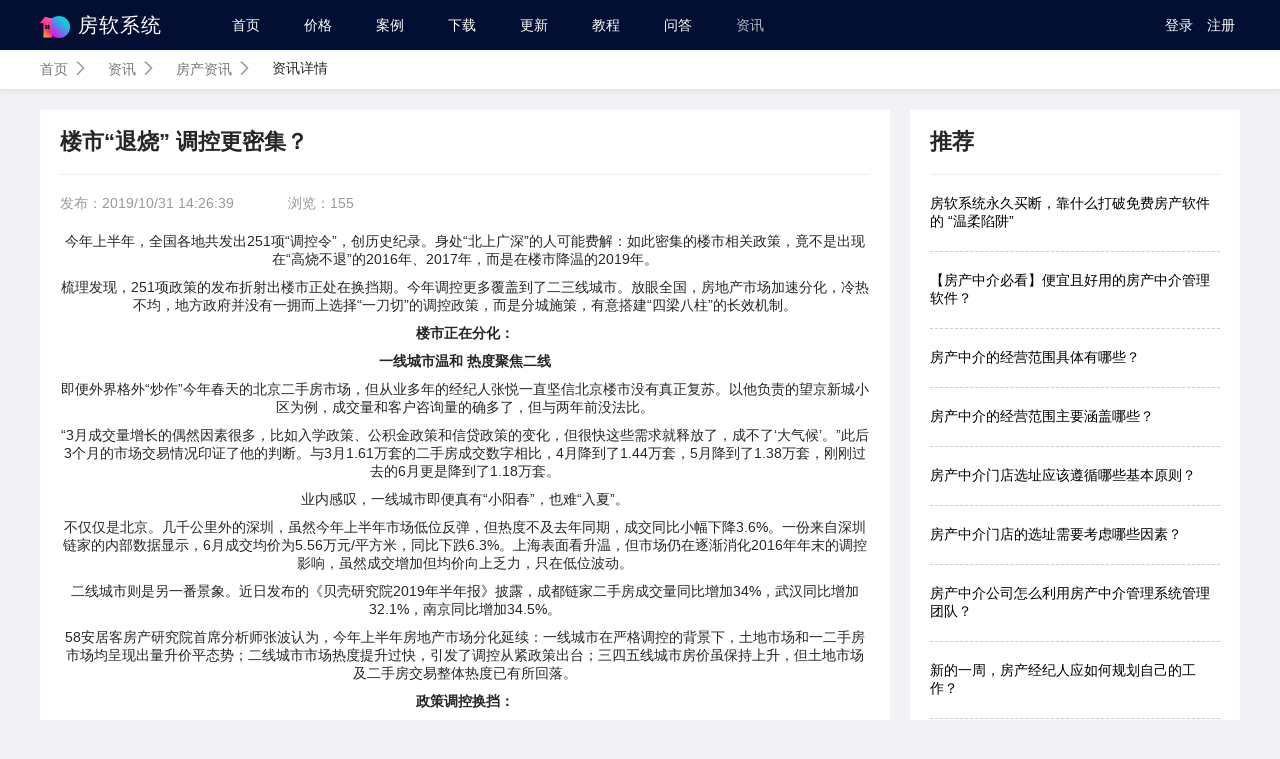

--- FILE ---
content_type: text/html; charset=utf-8
request_url: https://www.fangruan.com/wap/news/detail/1055
body_size: 9230
content:



<!DOCTYPE html>
<html>
<head>
    <meta charset="utf-8" />
    <meta name="viewport" content="width=device-width, user-scalable=no, initial-scale=1.0, maximum-scale=1.0, minimum-scale=1.0" />

    <title>楼市“退烧” 调控更密集？ - 房软手机官网</title>
    <meta name="keywords" content="楼市“退烧” 调控更密集？" />
    <meta name="description" content="楼市“退烧” 调控更密集？" />

    <link rel="shortcut icon" type="image/x-png" />
    <!-- 动画库 -->
    <link href="/Content/css/animate/4.1.1/animate.min-4.1.1.css" rel="stylesheet" />
    <link href="/Content/GuangNian/css/bootstrap.min.css" rel="stylesheet" />

    <link href="/Content/fonts/AiIoc/iconfont.css" rel="stylesheet" />
    <script src="/Content/GuangNian/js/jquery.min.js"></script>

    <link href="/Content/layui/layui-v2.6.8/css/layui.css" rel="stylesheet" />
    <script src="/Content/layui/layui-v2.6.8/layui.js"></script>

    <link href="/Content/js/aos/2.3.1/aos.css" rel="stylesheet" />
    <script src="/Content/js/bootstrap/bootstrap.js"></script>
    <script src="/Content/js/framework-ui.js"></script>
    <link href="/Content/GuangNian/css/style.min.css" rel="stylesheet" />

    <link href="/Areas/wap/Content/css/wap.css" rel="stylesheet" />

    <script>
        var sUserAgent = navigator.userAgent.toLowerCase();
        var bIsIpad = sUserAgent.match(/ipad/i) == "ipad";
        var bIsIphoneOs = sUserAgent.match(/iphone os/i) == "iphone os";
        var bIsMidp = sUserAgent.match(/midp/i) == "midp";
        var bIsUc7 = sUserAgent.match(/rv:1.2.3.4/i) == "rv:1.2.3.4";
        var bIsUc = sUserAgent.match(/ucweb/i) == "ucweb";
        var bIsAndroid = sUserAgent.match(/android/i) == "android";
        var bIsCE = sUserAgent.match(/windows ce/i) == "windows ce";
        var bIsWM = sUserAgent.match(/windows mobile/i) == "windows mobile";

        if (bIsIpad || bIsIphoneOs || bIsMidp || bIsUc7 || bIsUc || bIsAndroid || bIsCE || bIsWM) {
            if (location.href.toLowerCase().indexOf("wap") < 0) {
                location.href = "/wap/news/detail/1055";
            }
        }
        else {
            if (location.href.toLowerCase().indexOf("wap") >= 0) {
                location.href = "/news/detail/1055";
            }
        }


    </script>
    <style>
        .menu .list .news {
            background: #eee;
        }

        body {
            background-color: #f2f1f6;
        }
        .header_Btn {
            background: #051233;
        }
    </style>
</head>
<body>
    <input id="F_Id" name="F_Id" type="hidden" value="5c71e6b19d3d41458a226b8b7ea290a7" />
    <!-- header -->


<div class=" header_Btn">
    

    <div class="fangruan-logo">
        <a href="/wap">
            <img class="logo-img" src="/Content/img/2024/logo.png" alt="房软中介管理系统" />
            <span>房软系统</span>
        </a>
    </div>


    <div class="login">
        
        <i class="iconfont icon-caidan" onclick="slowhide(this)"></i>
    </div>

</div>

<div class="wrap header">
    <div class="inner">
        <div class="menu">
            <ul class="list">



                <li class="item home">
                    <a href="/wap">
                        首页
                    </a>

                </li>
                <li class="item price">
                    <a href="/wap/price">
                        价格
                    </a>
                </li>

                <li class="item gongneng">
                    <a href="/wap/gongneng">
                        功能
                    </a>
                </li>

                <li class="item case">
                    <a href="/wap/case">
                        案例
                    </a>
                </li>
                <li class="item downloads">
                    <a href="/wap/Downloads/DownloadsApp">
                        下载
                    </a>
                </li>


                <li class="item updatelog">
                    <a href="/wap/updatelog">
                        更新
                    </a>
                </li>

                <li class="item help">
                    <a href="/wap/help">
                        教程
                    </a>
                </li>

                <li class="item wenda">
                    <a href="/wap/wenda">
                        问答
                    </a>
                </li>
                <li class="item news">
                    <a href="/wap/news">
                        资讯
                    </a>
                </li>






            </ul>

            



        </div>
    </div>
</div>

<script>
    function slowhide(e) {
        if ($(".header").hasClass("expanded")) {
            $(".header").removeClass("expanded")
        } else {
            $(".header").addClass("expanded")
        }
        if ($(e).hasClass("icon-caidan")) {
            $(e).addClass("icon-guanbi");
            $(e).removeClass("icon-caidan");
        } else {
            $(e).removeClass("icon-guanbi");
            $(e).addClass("icon-caidan");
        }

    }

    function btn_Home() {
        location.href = "/"
    }
</script>

<script>
    //监听页面滚动事件
    //window.onscroll = function () {
    //    var t = document.documentElement.scrollTop || document.body.scrollTop;

    //    if (t >= 50) {
    //        $(".header_Btn").addClass("header_BtnTop50");
    //    } else {
    //        $(".header_Btn").removeClass("header_BtnTop50");
    //    }
    //}
</script>

    <div class="w_1200 crumbs">
        <ul class="crumbsList">
            <li>
                <a href="/wap">首页</a>
                <i class="iconfont icon-youbian"></i>
            </li>
            <li>
                <a href="/wap/news/">资讯</a>
                <i class="iconfont icon-youbian"></i>
            </li>
            <li>
                <a href="/wap/news/?id=1068">房产资讯</a>
                <i class="iconfont icon-youbian"></i>
            </li>
            <li>
                <span>资讯详情</span>
            </li>
        </ul>
    </div>

    <div class="w_1200 UpdateLog_Dateil">
        <div class="dateil_L">
            <h1 class="EditionNumber">
                楼市“退烧” 调控更密集？
            </h1>
            <div class="date">
                <span class="F_CreatorTime">
                    发布：2019/10/31 14:26:39
                </span>
                <span class="LookCount">
                    浏览：155
                </span>
            </div>
            <div style=" text-align: center; padding-bottom: 30px; display:none; ">
                <img src="/Content/img/default_block.png" alt="楼市“退烧” 调控更密集？" style="width:100%" />
            </div>
            <div class="HelpContent">
                <p style="text-align: center;"><span>今年上半年，全国各地共发出251项“调控令”，创历史纪录。身处“北上广深”的人可能费解：如此密集的楼市相关政策，竟不是出现在“高烧不退”的2016年、2017年，而是在楼市降温的2019年。</span></p><p style="text-align: center;"><span>梳理发现，251项政策的发布折射出楼市正处在换挡期。今年调控更多覆盖到了二三线城市。放眼全国，房地产市场加速分化，冷热不均，地方政府并没有一拥而上选择“一刀切”的调控政策，而是分城施策，有意搭建“四梁八柱”的长效机制。</span></p><p style="text-align: center;"><strong><span>楼市正在分化：</span></strong></p><p style="text-align: center;"><strong><span>一线城市温和 热度聚焦二线</span></strong></p><p style="text-align: center;"><span>即便外界格外“炒作”今年春天的北京二手房市场，但从业多年的经纪人张悦一直坚信北京楼市没有真正复苏。以他负责的望京新城小区为例，成交量和客户咨询量的确多了，但与两年前没法比。</span></p><p style="text-align: center;"><span>“3月成交量增长的偶然因素很多，比如入学政策、公积金政策和信贷政策的变化，但很快这些需求就释放了，成不了‘大气候’。”此后3个月的市场交易情况印证了他的判断。与3月1.61万套的二手房成交数字相比，4月降到了1.44万套，5月降到了1.38万套，刚刚过去的6月更是降到了1.18万套。</span></p><p style="text-align: center;"><span>业内感叹，一线城市即便真有“小阳春”，也难“入夏”。</span></p><p style="text-align: center;"><span>不仅仅是北京。几千公里外的深圳，虽然今年上半年市场低位反弹，但热度不及去年同期，成交同比小幅下降3.6%。一份来自深圳链家的内部数据显示，6月成交均价为5.56万元/平方米，同比下跌6.3%。上海表面看升温，但市场仍在逐渐消化2016年年末的调控影响，虽然成交增加但均价向上乏力，只在低位波动。</span></p><p style="text-align: center;"><span>二线城市则是另一番景象。近日发布的《贝壳研究院2019年半年报》披露，成都链家二手房成交量同比增加34%，武汉同比增加32.1%，南京同比增加34.5%。</span></p><p style="text-align: center;"><span>58安居客房产研究院首席分析师张波认为，今年上半年房地产市场分化延续：一线城市在严格调控的背景下，土地市场和一二手房市场均呈现出量升价平态势；二线城市市场热度提升过快，引发了调控从紧政策出台；三四五线城市房价虽保持上升，但土地市场及二手房交易整体热度已有所回落。</span></p><p style="text-align: center;"><strong><span>政策调控换挡：</span></strong></p><p style="text-align: center;"><strong><span>由松转紧 监管更加灵敏精细</span></strong></p><p style="text-align: center;"><span>一度疯狂的还有苏州。由于苏州楼市温度升高正值电视剧《都挺好》热映，也有人开玩笑说“苏大强带火了苏州楼市”。这也引来政府层面果断出手，调控政策频繁加码。</span></p><p style="text-align: center;"><span>房地产市场呈急剧上升态势的10座城市也遭到了住建部的“点名预警”。记者注意到，住建部预警都是紧跟国家统计局的房价数据发布，这也代表着房价管控的嗅觉更灵敏了。</span></p><p style="text-align: center;"><span>除了预警、约谈、问责机制外，楼市调控并没有出现“一刀切”。中原地产首席分析师张大伟说，近年来的房地产市场调控中，更明确了省级政府的主体责任和地方政府的落实责任，从而使地方政府成为因地制宜实施房地产科学、精准调控的主要执行主体。</span></p><p style="text-align: center;"><span>据悉，苏州5月新房销售套数出现回落，环比下降10.6%，市场热度消退。最新出台的限售政策给过快回升的市场来了一针降温剂，预计随着市场预期的缓和，后期新房市场会继续回落。此外，今年上半年，杭州、合肥、西安、宁波、武汉、郑州、东莞等二线城市都成为热点，随即出台的调控政策已经对房价上升起到一定遏制作用。</span></p><p style="text-align: center;"><span>张大伟把去年11月、今年4月设定为楼市调控的两条分界线：去年11月前，大部分楼市调控政策以收紧为主；从11月开始，多地调控政策明显减小，转向以宽松政策为主；但从今年4月19日开始，调控政策再次出现收紧趋势，“房地产调控连续2个月超过40次。”</span></p><p style="text-align: center;"><span>来自中原地产研究中心的数据显示，2019年上半年，全国房地产调控政策高达251次，创历史新高。这251个“调控令”，已不再是单纯的楼市限售、限购等政策，而包含了人才住房、减税、住房补贴等各类与房地产有关、有可能影响楼市的政策。</span></p><p style="text-align: center;"><span>“调控不仅针对房价，还针对地价、限售、限购、公积金等多维度。”张波也认为，今年上半年，在因城施策的调控思路下，房地产市场正在进入新一轮调整周期，调控的松紧变换在二线城市的体现更为明显。</span></p><p style="text-align: center;"><strong><span>土地市场创纪录：</span></strong></p><p style="text-align: center;"><strong><span>如过度升温 不排除政策升级</span></strong></p><p style="text-align: center;"><span>面粉价格的起伏，往往决定了未来的面包价格。对于房地产市场下半年走势，更多人把目光聚焦在土地市场上：相比一季度土地市场的冷清，二季度部分城市则逐渐升温。根据中原地产的统计，截止到今年6月，2019年上半年土地市场继续活跃，50大城市合计卖地超过2万亿元。</span></p><p style="text-align: center;"><span>举例来说：苏州市区3场土拍的平均楼面价超过了1.4万元/平方米，平均溢价率突破19%；合肥6宗地块成交总价124.5亿元，平均溢价率108.7%，也刷新纪录。</span></p><p style="text-align: center;"><span>是什么燃起了土地市场的这把火？一家知名开发商相关负责人解释，一些纯商品房地块的入市吸引开发商关注。比如取消了价格限制、“7090”的限制，更能激发企业的拿地热情。</span></p><p style="text-align: center;"><span>业内认为，未来楼市政策调控换挡仍将体现为从全国严控到“因城施策”“因区施策”，调控的抓手将从房价层面向土地、限购、金融等维度纵深化落实。</span></p>
            </div>
        </div>
        <div class="dateil_R">
            <h1 class="Title">
                推荐
            </h1>
            <ul>
                        <li>
                            <a href="/wap/news/detail/32521" title="房软系统永久买断，靠什么打破免费房产软件的 “温柔陷阱”">
                                房软系统永久买断，靠什么打破免费房产软件的 “温柔陷阱”
                            </a>
                        </li>
                        <li>
                            <a href="/wap/news/detail/32511" title="【房产中介必看】便宜且好用的房产中介管理软件？">
                                【房产中介必看】便宜且好用的房产中介管理软件？
                            </a>
                        </li>
                        <li>
                            <a href="/wap/news/detail/32506" title="房产中介的经营范围具体有哪些？">
                                房产中介的经营范围具体有哪些？
                            </a>
                        </li>
                        <li>
                            <a href="/wap/news/detail/32505" title="房产中介的经营范围主要涵盖哪些？">
                                房产中介的经营范围主要涵盖哪些？
                            </a>
                        </li>
                        <li>
                            <a href="/wap/news/detail/32500" title="房产中介门店选址应该遵循哪些基本原则？">
                                房产中介门店选址应该遵循哪些基本原则？
                            </a>
                        </li>
                        <li>
                            <a href="/wap/news/detail/32499" title="房产中介门店的选址需要考虑哪些因素？">
                                房产中介门店的选址需要考虑哪些因素？
                            </a>
                        </li>
                        <li>
                            <a href="/wap/news/detail/32497" title="房产中介公司怎么利用房产中介管理系统管理团队？">
                                房产中介公司怎么利用房产中介管理系统管理团队？
                            </a>
                        </li>
                        <li>
                            <a href="/wap/news/detail/32495" title="新的一周，房产经纪人应如何规划自己的工作？">
                                新的一周，房产经纪人应如何规划自己的工作？
                            </a>
                        </li>
                        <li>
                            <a href="/wap/news/detail/32493" title="房屋中介管理软件的选择推荐，如何抉择？">
                                房屋中介管理软件的选择推荐，如何抉择？
                            </a>
                        </li>


            </ul>
        </div>

    </div>



    <!--通用底部-->


<!--联系我们-->
<div class="TuiKuanShuoMing">
    <div class="w_1200" style=" padding-top: 20px; ">
        <p class="title" data-aos="fade-up">联系我们</p>
        <p class="tel" data-aos="fade-up">
            你还可拨打一对一咨询电话



        </p>
        <p class="tel text-info"> <a href="tel:186 8031 0087">186 8031 0087</a></p>
        <p class="tel">
            （7*24小时在线）
        </p>
        <div class="SaveTuiKuan" data-aos="fade-up">
            <style>
                .SaveTuiKuan .form-control:focus {
                    border-color: #0d84ff;
                    outline: 0;
                    -webkit-box-shadow: inset 0 1px 1px rgb(0 0 0 / 8%), 0 0 8px rgb(39 128 255);
                    box-shadow: inset 0 1px 1px rgb(0 0 0 / 8%), 0 0 8px #0d84ff;
                }
            </style>
            <form id="formtestlog" method="post">
                <ul>
                    <li>

                        <input type="text" name="memberName" id="memberName" value="" placeholder="请输入您的称呼" class="form-control" />
                    </li>
                    <li>
                        <input type="text" id="mobile" name="mobile" value="" placeholder="请输入您的手机" class="form-control" />
                        <button id="sendText" class="btn btn-default btn-w-md" type="button">获取验证码</button>
                    </li>
                    <li>
                        <input type="text" name="smsCode" id="smsCode" value="" placeholder="请输入验证码" class="form-control" />
                    </li>
                    <li>
                        <button onclick="addTestLog()" class="btn btn-info" type="button">立即申请</button>
                    </li>
                </ul>
            </form>
        </div>
    </div>

</div>



<!--通用底部-->
<div class="footer">
    <div class="footerBox">
        <ul class="footer_l">
            
            <li class="list">
                <div class="Title">增值产品</div>
                <ul class="GengDuo">
                    <li>
                        <a href="/dingzhi" target="_blank">定制开发</a>
                    </li>
                    <li>
                        <a href="/qunfa" target="_blank">房源群发</a>
                    </li>
                    <li>
                        <a href="/caiji" target="_blank">数据采集</a>
                    </li>
                    <li>
                        <a href="/haoma" target="_blank">号码保护</a>
                    </li>
                    <li>
                        <a href="/vr" target="_blank">VR全景</a>
                    </li>
                    <li>
                        <a href="/web" target="_blank">房产网站</a>
                    </li>
                    <li>
                        <a href="/guanming" target="_blank">冠名品牌</a>
                    </li>
                    <li>
                        <a href="/price" target="_blank">更多产品 <i class="iconfont icon-youbian"></i></a>
                    </li>
                </ul>
            </li>
            <li class="list">
                <div class="Title">关于我们</div>
                <ul class="GengDuo">
                    <li>
                        <a href="/Contact" target="_blank">联系我们</a>
                    </li>
                    <li>
                        <a href="/shangbiao" target="_blank">商标版权</a>
                    </li>
                    <li>
                        <a href="/about" target="_blank">房软介绍</a>
                    </li>
                    <li>
                        <a target="_blank">售后服务</a>
                    </li>
                    <li>
                        <a href="/Content/M1/images/GongSi_YingYe2.jpg" target="_blank">营业执照</a>
                    </li>
                    <li>
                        <a href="/loupan" target="_blank">网上楼盘</a>
                    </li>
                </ul>
            </li>
            <li class="list">
                <div class="Title">商务合作</div>
                <ul class="GengDuo">
                    <li>
                        <a href="/LaiFangLog/Index" target="_blank">来访预约</a>
                    </li>
                    <li>
                        <a href="/daili" target="_blank">代理合作</a>
                    </li>
                    <li>
                        <a href="/shouquan/">授权查询</a>
                    </li>

                </ul>
            </li>


        </ul>


    </div>

</div>

<div class="brkf">

    <div class="Title">客服微信</div>
    <div class="brkf100">
        <img src="/Content/M1/images/brkf100.png" />
    </div>

</div>


<!--版权信息-->
<div class="BanQuan">
    <div class="BanQuanItem">
        <div class="Website2">
            <span>深圳市房软技术有限公司</span>
        </div>
        <div class="Website">
            <span>©2021-2022</span>
            <span><a href="https://beian.miit.gov.cn/#/Integrated/index" target="_blank">粤ICP备17108075号</a></span>
            <span>8.fangruan.com</span>
        </div>

        <div class="Website2">
            <span>深圳市龙岗区大运软件小镇1栋403</span>
        </div>
    </div>

</div>







<script src="/Content/js/aos/2.3.1/aos.js"></script>
<script src="/Areas/wap/Content/js/FangRuan.js"></script>




</body>
</html>


--- FILE ---
content_type: text/html; charset=utf-8
request_url: https://www.fangruan.com/news/detail/1055
body_size: 12088
content:



<!DOCTYPE html>
<html>
<head>
    <meta charset="utf-8" />
    <meta name="viewport" content="width=device-width, user-scalable=no, initial-scale=1.0, maximum-scale=1.0, minimum-scale=1.0" />

    <title>楼市“退烧” 调控更密集？ - 房软系统</title>
    <meta name="keywords" content="楼市“退烧” 调控更密集？" />
    <meta name="description" content="楼市“退烧” 调控更密集？" />

    <link rel="shortcut icon" href="https://www.fangruan.com/upload/WebsiteSetup/Ico_2024-09-25_180916605.png" type="image/x-png" />
    <!-- 动画库 -->
    <link href="/Content/css/animate/4.1.1/animate.min-4.1.1.css" rel="stylesheet" />
    <link href="/Content/GuangNian/css/bootstrap.min.css" rel="stylesheet" />

    <link href="/Content/fonts/AiIoc/iconfont.css" rel="stylesheet" />
    <script src="/Content/GuangNian/js/jquery.min.js"></script>

    <link href="/Content/layui/layui-v2.6.8/css/layui.css" rel="stylesheet" />
    <script src="/Content/layui/layui-v2.6.8/layui.js"></script>

    <link href="/Content/js/aos/2.3.1/aos.css" rel="stylesheet" />
    <script src="/Content/js/bootstrap/bootstrap.js"></script>
    <script src="/Content/js/framework-ui.js"></script>
    <link href="/Content/GuangNian/css/style.min.css" rel="stylesheet" />

    <link href="/Views/Home2/Home2.css" rel="stylesheet" />
    <script>
        var _hmt = _hmt || [];
        (function () {
            var hm = document.createElement("script");
            hm.src = "https://hm.baidu.com/hm.js?38a8b7de8871bac9f33db1f1f83766f8";
            var s = document.getElementsByTagName("script")[0];
            s.parentNode.insertBefore(hm, s);
        })();
    </script>
    <script>
        var sUserAgent = navigator.userAgent.toLowerCase();
        var bIsIpad = sUserAgent.match(/ipad/i) == "ipad";
        var bIsIphoneOs = sUserAgent.match(/iphone os/i) == "iphone os";
        var bIsMidp = sUserAgent.match(/midp/i) == "midp";
        var bIsUc7 = sUserAgent.match(/rv:1.2.3.4/i) == "rv:1.2.3.4";
        var bIsUc = sUserAgent.match(/ucweb/i) == "ucweb";
        var bIsAndroid = sUserAgent.match(/android/i) == "android";
        var bIsCE = sUserAgent.match(/windows ce/i) == "windows ce";
        var bIsWM = sUserAgent.match(/windows mobile/i) == "windows mobile";

        if (bIsIpad || bIsIphoneOs || bIsMidp || bIsUc7 || bIsUc || bIsAndroid || bIsCE || bIsWM) {
            if (location.href.toLowerCase().indexOf("wap") < 0) {
                location.href = "https://www.fangruan.com/wap/news/detail/1055";
            }
        }
        else {
            if (location.href.toLowerCase().indexOf("wap") >= 0) {
                location.href = "https://www.fangruan.com/news/detail/1055";
            }
        }


    </script>
    <style>
        .header2 .menu .list .news a {
            color: #b2b7c2;
        }

        body {
            background-color: #f2f1f6;
        }
    </style>
</head>
<body>
    <input id="F_Id" name="F_Id" type="hidden" value="5c71e6b19d3d41458a226b8b7ea290a7" />
    <!-- header -->

<div class="wrap header2">

    <div class="fangruan-menu">

        <div class="fangruan-logo">
            <a href="/">
                <img class="logo-img" src="/Content/img/2024/logo.png" alt="房软中介管理系统" />
                <span>房软系统</span>
            </a>
        </div>




        <div class="menu">
            <ul class="list">

                <li class="item  ">
                    <a href="https://www.fangruan.com/">
                        首页

                    </a>
                </li>
                <li class="item price">
                    <a href="https://www.fangruan.com/price">
                        价格
                    </a>
                </li>
                


                

                <li class="item case">
                    <a href="https://www.fangruan.com/case">
                        案例
                    </a>
                </li>
                <li class="item downloads">
                    <a href="https://www.fangruan.com/downloads">
                        下载
                    </a>
                </li>
                <li class="item updatelog">
                    <a href="https://www.fangruan.com/updatelog">
                        更新
                    </a>
                </li>
                <li class="item help">
                    <a href="https://www.fangruan.com/help">
                        教程
                    </a>
                </li>
                <li class="item wenda">
                    <a href="https://www.fangruan.com/wenda">
                        问答
                    </a>
                </li>
                <li class="item news">
                    <a href="https://www.fangruan.com/news">
                        资讯
                    </a>
                </li>

            </ul>

        </div>
        <div class="login">
                <a class="signin" href="javascript:;" onclick="btn_Login()">登录</a>
                <a class="signin" href="javascript:;" onclick="btn_register()">注册</a>

        </div>

    </div>

</div>

<script type="text/javascript">
    $(document).ready(
        function () {
            $('.header3 .menu .have-sub').hover(
                function () {
                    $(this).addClass("hover");
                },
                function () {
                    $(this).removeClass("hover");
                }
            )
        }
    )

</script>




<!--登录HTML-->
<div class="fangruan_layer_Html" id="LoginHtml" style="display:none">
    <form id="form1">
        <div class="formBox">
            <p class="title">账号登录</p>
            <div class="AccountLogin">
                <table class="loginform form">

                    <tr>
                        <td class="formValue">
                            <input id="username" name="username" type="text" class="form-control required " placeholder="请输入账号/手机" />
                        </td>
                    </tr>
                    <tr>
                        <td class="formValue">
                            <input id="password" name="password" type="password" class="form-control required " placeholder="请输入密码" />
                        </td>
                    </tr>

                </table>
            </div>
            <div class="" style=" padding: 10px 35px; position:relative;">
                <div class="example-box">
                    <label class="lyear-checkbox checkbox-inline checkbox-info">
                        <input name="agree" type="checkbox">
                        <span>同意</span>
                        <a href="#">《隐私政策》</a>
                        <span>及</span>
                        <a href="#">《用户服务协议》</a>
                    </label>
                </div>
            </div>
            <div class="Save">
                <button class="btn btn-info" type="button" onclick="SaveLogin()">登录</button>
            </div>
            <div class="bottom">
                <a href="javascript:;" class="bottom_L" onclick="btn_register()">免费注册</a>
                <a href="javascript:;" class="bottom_R" onclick="btn_RetrievePassword()">找回密码</a>
            </div>
        </div>
    </form>
</div>

<!--登录JS-->
<script>
    //登录
    function btn_Login() {
        top.layer.open({
            skin: 'FangRuan_default',
            title: null,
            type: 1,
            content: $('#LoginHtml'), //这里content是一个DOM，注意：最好该元素要存放在body最外层，否则可能被其它的相对元素所影响
            area: ['420px', '400px'],

        });
    }

    function SaveLogin() {

        var data = $(".loginform").formSerialize();
        if (!data.username) {
            return layer.msg("请输入账号")
        }
        if (!data.password) {
            return layer.msg("请输入密码")
        }
        if ($("input[name=agree]:checked").length <= 0) {
            return layer.msg("请勾选同意协议")
        }
        $.submitForm({
            url: "/member/CheckLoginFront2",
            param: data,
            success: function (res) {
                layer.msg(res.message)
                if (res.state = "success") {
                    parent.location.reload();
                }
            }
        })
    }

</script>


<!--注册HTML-->
<div class="fangruan_layer_Html" id="registerHtml" style="display:none">

    <!--注册表单-->
    <form id="form2">
        <div class="formBox">
            <p class="title">免费注册</p>
            <div class="AccountLogin">
                <table class="form">

                    <tr>
                        <td class="formValue">
                            <input id="mobile" name="mobile" type="text" class="form-control required " placeholder="请输入手机号码" />
                        </td>
                    </tr>
                    <tr>
                        <td class="formValue">
                            <input id="imgCode" name="imgCode" type="text" class="form-control required " placeholder="请输入图片验证码" />
                            <div class="GetAuthCode">
                                <img src="/login/GetAuthCode" class="pull-right" id="captcha" style="cursor: pointer;" onclick="this.src=this.src+'?d='+Math.random();" title="点击刷新">
                            </div>
                        </td>
                    </tr>
                    <tr>
                        <td class="formValue">
                            <input id="smsCode" name="smsCode" type="text" class="form-control required " placeholder="请输入短信验证码" />
                            <div class="MsgCode">
                                <a id="sendText2" href="javascript:;">发送验证码</a>
                            </div>
                        </td>
                    </tr>
                    <tr>
                        <td class="formValue">
                            <input id="PassWord" name="PassWord" type="text" class="form-control required " placeholder="请设置密码" />
                        </td>
                    </tr>
                    <tr>
                        <td class="formValue">
                            <input id="truePassWord" name="truePassWord" type="text" class="form-control required " placeholder="请确定密码" />
                        </td>
                    </tr>

                </table>
            </div>

            <div class="Save">
                <button class="btn btn-info" type="button" onclick="RegisterUser()">注册</button>
            </div>
        </div>
    </form>

    <!--注册成功-->
    <div class="fangruan-msg" id="register-success" style="display:none">
        <div class="fangruan-ico">
            <i class="iconfont icon-notice1 text-success"></i>
        </div>
        <div class="fangruan-tips">注册成功</div>
    </div>

</div>

<!--注册JS-->
<script>
    //注册
    function btn_register() {
        top.layer.open({
            skin: 'FangRuan_default',
            title: null,
            type: 1,
            content: $('#registerHtml'), //这里content是一个DOM，注意：最好该元素要存放在body最外层，否则可能被其它的相对元素所影响
            area: ['420px', '480px'],

        });
    }

    function RegisterUser() {
        var data = $("#form2").formSerialize();

        if (data.PassWord != data.truePassWord) {
            return layer.msg("密码不一致");
        }
        $.submitForm({
            url: "/member/RegisterUser",
            param: data,
            success: function (res) {
                layer.msg(res.message)
                if (res.success) {
                    $("#form2").hide();
                    $("#register-success").show();
                }
            }
        })
    }

</script>



<!--找回密码HTML-->
<div class="fangruan_layer_Html" id="PasswordHtml" style="display:none">

    <!--找回密码表单-->
    <form id="form3">
        <div class="formBox">
            <p class="title">找回密码</p>
            <div class="AccountLogin">
                <table class="form">

                    <tr>
                        <td class="formValue">
                            <input id="mobile" name="mobile" type="text" class="form-control " placeholder="请输入手机号码" />
                        </td>
                    </tr>

                    <tr>
                        <td class="formValue">
                            <input id="smsCode" name="smsCode" type="text" class="form-control required " placeholder="请输入短信验证码" />
                            <div class="MsgCode">
                                <a id="sendText" href="javascript:;">发送验证码</a>
                            </div>
                        </td>
                    </tr>
                    <tr>
                        <td class="formValue">
                            <input id="passWord" name="passWord" type="text" class="form-control required " placeholder="请设置密码" />
                        </td>
                    </tr>
                    <tr>
                        <td class="formValue">
                            <input id="surePassWord" name="surePassWord" type="text" class="form-control required " placeholder="请确定密码" />
                        </td>
                    </tr>

                </table>
            </div>

            <div class="Save">
                <button class="btn btn-info" type="button" onclick="RetrievePwd()">确定</button>
            </div>
        </div>
    </form>

    <!--修改密码成功-->
    <div class="fangruan-msg" id="RetrievePwd_success" style="display:none">
        <div class="fangruan-ico">
            <i class="iconfont icon-notice1 text-success"></i>
        </div>
        <div class="fangruan-tips">修改密码成功</div>
    </div>
</div>

<!--找回密码JS-->
<script>
    //找回密码
    function btn_RetrievePassword() {
        top.layer.open({
            skin: 'FangRuan_default',
            title: null,
            type: 1,
            content: $('#PasswordHtml'), //这里content是一个DOM，注意：最好该元素要存放在body最外层，否则可能被其它的相对元素所影响
            area: ['420px', '480px'],

        });
    }
    function RetrievePwd() {
        var data = $("#form3").formSerialize();

        $.submitForm({
            url: "/member/RetrievePwd",
            param: data,
            success: function (res) {
                if (res.state == "success") {
                    $("#form3").hide();
                    $("#RetrievePwd_success").show();
                }
            }
        })
    }

</script>

<script>
    // 发送验证码事件-找回密码
    $('#sendText').click(function () {
        if (djstimer > 0) {
            return;
        }
        var $mobile = $('#form3 #mobile');
        if (!$mobile.val()) {
            layer.msg("请输入手机号码。");
            return false;
        }
        if (!isPhoneNo($mobile.val())) {
            layer.msg("请输入正确的手机号码。");
            return false;
        }
        sendCode($mobile.val(), 1, this);
    });

    // 发送验证码事件-注册表单
    $('#sendText2').click(function () {
        if (djstimer > 0) {
            return;
        }
        var $mobile = $('#form2 #mobile');
        if (!$mobile.val()) {
            layer.msg("请输入手机号码。");
            return false;
        }
        if (!isPhoneNo($mobile.val())) {
            layer.msg("请输入正确的手机号码。");
            return false;
        }
        sendCode($mobile.val(), 0, this);
    });

    //校验手机号码
    function isPhoneNo(phone) {
        var pattern = /^1[34578]\d{9}$/;
        return pattern.test(phone);
    };

    var djstime = 60;
    var djstimer = 0;

    //发送验证码
    function sendCode(mobile, type, btn) {

        $.ajax({
            url: "/Member/SendSmsCode",
            data: { mobile: mobile, type: type },
            type: "post",
            dataType: "json",
            success: function (data) {
                if (data.state == "success") {
                    $(btn).html("短信已发送");
                    $(btn).prop('disabled', 'disabled');

                    $(btn).html(djstime + "s秒后重新发送");
                    djstimer = window.setInterval(function () {
                        if (djstime == 0) {
                            $(btn).html("发送验证码");
                            $(btn).prop('disabled', '');
                            window.clearInterval(djstimer);
                            djstime = 60;
                            return;
                        }
                        djstime--;
                        $(btn).html(djstime + "s秒后重新发送");
                    }, 1000);


                } else {
                    layer.msg(data.message);
                    return false;
                }
            }
        });
    }

</script>

    <div class="w_1200 crumbs">
        <ul class="crumbsList">
            <li>
                <a href="https://www.fangruan.com/">首页</a>
                <i class="iconfont icon-youbian"></i>
            </li>
            <li>
                <a href="https://www.fangruan.com/news">资讯</a>
                <i class="iconfont icon-youbian"></i>
            </li>
            <li>
                <a href="https://www.fangruan.com/news/?id=1068">房产资讯</a>
                <i class="iconfont icon-youbian"></i>
            </li>
            <li>
                <span>资讯详情</span>
            </li>
        </ul>
    </div>

    <div class="w_1200 UpdateLog_Dateil">
        <div class="dateil_L">
            <h1 class="EditionNumber">
                楼市“退烧” 调控更密集？
            </h1>
            <div class="date">
                <span class="F_CreatorTime">
                    发布：2019/10/31 14:26:39
                </span>
                <span class="LookCount">
                    浏览：155
                </span>
            </div>
            <div style=" text-align: center; padding-bottom: 30px; display:none; ">
                <img src="/Content/img/default_block.png" alt="楼市“退烧” 调控更密集？" style="width:100%" />
            </div>
            <div class="HelpContent">
                <p style="text-align: center;"><span>今年上半年，全国各地共发出251项“调控令”，创历史纪录。身处“北上广深”的人可能费解：如此密集的楼市相关政策，竟不是出现在“高烧不退”的2016年、2017年，而是在楼市降温的2019年。</span></p><p style="text-align: center;"><span>梳理发现，251项政策的发布折射出楼市正处在换挡期。今年调控更多覆盖到了二三线城市。放眼全国，房地产市场加速分化，冷热不均，地方政府并没有一拥而上选择“一刀切”的调控政策，而是分城施策，有意搭建“四梁八柱”的长效机制。</span></p><p style="text-align: center;"><strong><span>楼市正在分化：</span></strong></p><p style="text-align: center;"><strong><span>一线城市温和 热度聚焦二线</span></strong></p><p style="text-align: center;"><span>即便外界格外“炒作”今年春天的北京二手房市场，但从业多年的经纪人张悦一直坚信北京楼市没有真正复苏。以他负责的望京新城小区为例，成交量和客户咨询量的确多了，但与两年前没法比。</span></p><p style="text-align: center;"><span>“3月成交量增长的偶然因素很多，比如入学政策、公积金政策和信贷政策的变化，但很快这些需求就释放了，成不了‘大气候’。”此后3个月的市场交易情况印证了他的判断。与3月1.61万套的二手房成交数字相比，4月降到了1.44万套，5月降到了1.38万套，刚刚过去的6月更是降到了1.18万套。</span></p><p style="text-align: center;"><span>业内感叹，一线城市即便真有“小阳春”，也难“入夏”。</span></p><p style="text-align: center;"><span>不仅仅是北京。几千公里外的深圳，虽然今年上半年市场低位反弹，但热度不及去年同期，成交同比小幅下降3.6%。一份来自深圳链家的内部数据显示，6月成交均价为5.56万元/平方米，同比下跌6.3%。上海表面看升温，但市场仍在逐渐消化2016年年末的调控影响，虽然成交增加但均价向上乏力，只在低位波动。</span></p><p style="text-align: center;"><span>二线城市则是另一番景象。近日发布的《贝壳研究院2019年半年报》披露，成都链家二手房成交量同比增加34%，武汉同比增加32.1%，南京同比增加34.5%。</span></p><p style="text-align: center;"><span>58安居客房产研究院首席分析师张波认为，今年上半年房地产市场分化延续：一线城市在严格调控的背景下，土地市场和一二手房市场均呈现出量升价平态势；二线城市市场热度提升过快，引发了调控从紧政策出台；三四五线城市房价虽保持上升，但土地市场及二手房交易整体热度已有所回落。</span></p><p style="text-align: center;"><strong><span>政策调控换挡：</span></strong></p><p style="text-align: center;"><strong><span>由松转紧 监管更加灵敏精细</span></strong></p><p style="text-align: center;"><span>一度疯狂的还有苏州。由于苏州楼市温度升高正值电视剧《都挺好》热映，也有人开玩笑说“苏大强带火了苏州楼市”。这也引来政府层面果断出手，调控政策频繁加码。</span></p><p style="text-align: center;"><span>房地产市场呈急剧上升态势的10座城市也遭到了住建部的“点名预警”。记者注意到，住建部预警都是紧跟国家统计局的房价数据发布，这也代表着房价管控的嗅觉更灵敏了。</span></p><p style="text-align: center;"><span>除了预警、约谈、问责机制外，楼市调控并没有出现“一刀切”。中原地产首席分析师张大伟说，近年来的房地产市场调控中，更明确了省级政府的主体责任和地方政府的落实责任，从而使地方政府成为因地制宜实施房地产科学、精准调控的主要执行主体。</span></p><p style="text-align: center;"><span>据悉，苏州5月新房销售套数出现回落，环比下降10.6%，市场热度消退。最新出台的限售政策给过快回升的市场来了一针降温剂，预计随着市场预期的缓和，后期新房市场会继续回落。此外，今年上半年，杭州、合肥、西安、宁波、武汉、郑州、东莞等二线城市都成为热点，随即出台的调控政策已经对房价上升起到一定遏制作用。</span></p><p style="text-align: center;"><span>张大伟把去年11月、今年4月设定为楼市调控的两条分界线：去年11月前，大部分楼市调控政策以收紧为主；从11月开始，多地调控政策明显减小，转向以宽松政策为主；但从今年4月19日开始，调控政策再次出现收紧趋势，“房地产调控连续2个月超过40次。”</span></p><p style="text-align: center;"><span>来自中原地产研究中心的数据显示，2019年上半年，全国房地产调控政策高达251次，创历史新高。这251个“调控令”，已不再是单纯的楼市限售、限购等政策，而包含了人才住房、减税、住房补贴等各类与房地产有关、有可能影响楼市的政策。</span></p><p style="text-align: center;"><span>“调控不仅针对房价，还针对地价、限售、限购、公积金等多维度。”张波也认为，今年上半年，在因城施策的调控思路下，房地产市场正在进入新一轮调整周期，调控的松紧变换在二线城市的体现更为明显。</span></p><p style="text-align: center;"><strong><span>土地市场创纪录：</span></strong></p><p style="text-align: center;"><strong><span>如过度升温 不排除政策升级</span></strong></p><p style="text-align: center;"><span>面粉价格的起伏，往往决定了未来的面包价格。对于房地产市场下半年走势，更多人把目光聚焦在土地市场上：相比一季度土地市场的冷清，二季度部分城市则逐渐升温。根据中原地产的统计，截止到今年6月，2019年上半年土地市场继续活跃，50大城市合计卖地超过2万亿元。</span></p><p style="text-align: center;"><span>举例来说：苏州市区3场土拍的平均楼面价超过了1.4万元/平方米，平均溢价率突破19%；合肥6宗地块成交总价124.5亿元，平均溢价率108.7%，也刷新纪录。</span></p><p style="text-align: center;"><span>是什么燃起了土地市场的这把火？一家知名开发商相关负责人解释，一些纯商品房地块的入市吸引开发商关注。比如取消了价格限制、“7090”的限制，更能激发企业的拿地热情。</span></p><p style="text-align: center;"><span>业内认为，未来楼市政策调控换挡仍将体现为从全国严控到“因城施策”“因区施策”，调控的抓手将从房价层面向土地、限购、金融等维度纵深化落实。</span></p>
            </div>
        </div>
        <div class="dateil_R">
            <h1 class="Title">
                推荐
            </h1>
            <ul>
                        <li>
                            <a href="https://www.fangruan.com/news/detail/32521" title="房软系统永久买断，靠什么打破免费房产软件的 “温柔陷阱”">
                                房软系统永久买断，靠什么打破免费房产软件的 “温柔陷阱”
                            </a>
                        </li>
                        <li>
                            <a href="https://www.fangruan.com/news/detail/32511" title="【房产中介必看】便宜且好用的房产中介管理软件？">
                                【房产中介必看】便宜且好用的房产中介管理软件？
                            </a>
                        </li>
                        <li>
                            <a href="https://www.fangruan.com/news/detail/32506" title="房产中介的经营范围具体有哪些？">
                                房产中介的经营范围具体有哪些？
                            </a>
                        </li>
                        <li>
                            <a href="https://www.fangruan.com/news/detail/32505" title="房产中介的经营范围主要涵盖哪些？">
                                房产中介的经营范围主要涵盖哪些？
                            </a>
                        </li>
                        <li>
                            <a href="https://www.fangruan.com/news/detail/32500" title="房产中介门店选址应该遵循哪些基本原则？">
                                房产中介门店选址应该遵循哪些基本原则？
                            </a>
                        </li>
                        <li>
                            <a href="https://www.fangruan.com/news/detail/32499" title="房产中介门店的选址需要考虑哪些因素？">
                                房产中介门店的选址需要考虑哪些因素？
                            </a>
                        </li>
                        <li>
                            <a href="https://www.fangruan.com/news/detail/32497" title="房产中介公司怎么利用房产中介管理系统管理团队？">
                                房产中介公司怎么利用房产中介管理系统管理团队？
                            </a>
                        </li>
                        <li>
                            <a href="https://www.fangruan.com/news/detail/32495" title="新的一周，房产经纪人应如何规划自己的工作？">
                                新的一周，房产经纪人应如何规划自己的工作？
                            </a>
                        </li>
                        <li>
                            <a href="https://www.fangruan.com/news/detail/32493" title="房屋中介管理软件的选择推荐，如何抉择？">
                                房屋中介管理软件的选择推荐，如何抉择？
                            </a>
                        </li>


            </ul>
        </div>

    </div>















    <!--七天无理由退款-->
    <div class="TuiKuanShuoMing">
        <div class="w_1200" style=" padding-top: 120px; ">
            <p class="title" data-aos="fade-up">联系我们</p>
            <p class="tel" data-aos="fade-up">
                你还可拨打一对一咨询电话
                <span>186 8031 0087</span>
                （7*24小时在线）
            </p>
            <div class="SaveTuiKuan" data-aos="fade-up">
                <style>
                    .SaveTuiKuan .form-control:focus {
                        border-color: #0d84ff;
                        outline: 0;
                        -webkit-box-shadow: inset 0 1px 1px rgb(0 0 0 / 8%), 0 0 8px rgb(39 128 255);
                        box-shadow: inset 0 1px 1px rgb(0 0 0 / 8%), 0 0 8px #0d84ff;
                    }
                </style>
                <form id="formtestlog" method="post">
                    <ul>
                        <li>

                            <input type="text" name="memberName" id="memberName" value="" placeholder="请输入您的称呼" class="form-control" />
                        </li>
                        <li>
                            <input type="text" id="mobile" name="mobile" value="" placeholder="请输入您的手机" class="form-control" />
                            <button id="sendText" class="btn btn-default btn-w-md" type="button">获取验证码</button>
                        </li>
                        <li>
                            <input type="text" name="smsCode" id="smsCode" value="" placeholder="请输入验证码" class="form-control" />
                        </li>
                        <li>
                            <button onclick="addTestLog()" class="btn btn-info" type="button">立即申请</button>
                        </li>
                    </ul>
                </form>
            </div>
        </div>

    </div>

    <!--右侧菜单-->
<!--右侧-->
<div class="fixed_r" id="fixed_r">
    <div class="OnlineService">
        <div class="close_r" id="fixed_r_close">X</div>

        <div class="kefu">
            <p style="margin-bottom: 10px;font-size: 14px;">客服微信</p>
            <img src="/Content/M1/images/brkf100.png" />
        </div>


    </div>
    <div class="icon_top" id="icon_top">
        <a href="javascript:;">
            <img src="/Content/M1/images/fixed2.png">
        </a>
    </div>
</div>
    <!--通用底部-->

<!--通用底部-->
<div class="footer">
    <div class="footerBox">
        <ul class="footer_l">
            
            <li class="list">
                <div class="Title">增值产品</div>
                <ul class="GengDuo">
                    <li>
                        <a href="/dingzhi" target="_blank">定制开发</a>
                    </li>
                    <li>
                        <a href="/qunfa" target="_blank">房源群发</a>
                    </li>
                    <li>
                        <a href="/caiji" target="_blank">数据采集</a>
                    </li>
                    <li>
                        <a href="/haoma" target="_blank">号码保护</a>
                    </li>
                    <li>
                        <a href="/vr" target="_blank">VR全景</a>
                    </li>
                    <li>
                        <a href="/web" target="_blank">房产网站</a>
                    </li>
                    <li>
                        <a href="/guanming" target="_blank">冠名品牌</a>
                    </li>
                    <li>
                        <a href="/price" target="_blank">更多产品 <i class="iconfont icon-youbian"></i></a>
                    </li>
                </ul>
            </li>
            <li class="list">
                <div class="Title">关于我们</div>
                <ul class="GengDuo">
                    <li>
                        <a href="https://www.fangruan.com/Contact" target="_blank">联系我们</a>
                    </li>
                    <li>
                        <a href="https://www.fangruan.com/shangbiao" target="_blank">商标版权</a>
                    </li>
                    <li>
                        <a href="https://www.fangruan.com/about" target="_blank">房软介绍</a>
                    </li>
                    <li>
                        <a href="https://www.fangruan.com/Service" target="_blank">售后服务</a>
                    </li>
                    <li>
                        <a href="/Content/M1/images/GongSi_YingYe2.jpg" target="_blank">营业执照</a>
                    </li>
                    <li>
                        <a href="https://www.fangruan.com/loupan" target="_blank">网上楼盘</a>
                    </li>
                    <li>
                        <a href="https://www.fangruan.com/FangDai" target="_blank">贷款计算器</a>
                    </li>
                </ul>
            </li>
            <li class="list">
                <div class="Title">商务合作</div>
                <ul class="GengDuo">
                    <li>
                        <a href="https://www.fangruan.com/LaiFangLog/Index" target="_blank">来访预约</a>
                    </li>
                    <li>
                        <a href="https://www.fangruan.com/daili" target="_blank">代理合作</a>
                    </li>
                    <li>
                        <a href="https://www.fangruan.com/shouquan/">授权查询</a>
                    </li>

                </ul>
            </li>

            
        </ul>

        <ul class="footer_r">
            <li>
                <div class="Title">客服微信</div>
                <div class="" style="margin-top: 10px;">
                    <img src="/Content/M1/images/brkf100.png" class="brkf100" />
                </div>
            </li>

        </ul>
    </div>

</div>

<!--版权信息-->
<div class="BanQuan">
    <div class="BanQuanItem">
        <div class="Website">
            <span>©2021-2022</span>
            <span><a href="https://beian.miit.gov.cn/#/Integrated/index" target="_blank">粤ICP备17108075号</a></span>
            <span>8.fangruan.com</span>
        </div>
        <div class="Website2">
            <span>深圳市房软技术有限公司</span>
            <span>深圳市龙岗区大运软件小镇1栋403</span>
        </div>
    </div>

</div>







<script src="/Content/js/aos/2.3.1/aos.js"></script>
<script src="/Content/M2/css/FangRuanM2.js"></script>



</body>
</html>


--- FILE ---
content_type: text/css
request_url: https://www.fangruan.com/Content/fonts/AiIoc/iconfont.css
body_size: 9876
content:
@font-face {
  font-family: "iconfont"; /* Project id 1209823 */
  src: url('iconfont.woff2?t=1755843971719') format('woff2'),
       url('iconfont.woff?t=1755843971719') format('woff'),
       url('iconfont.ttf?t=1755843971719') format('truetype');
}

.iconfont {
  font-family: "iconfont" !important;
  font-size: 16px;
  font-style: normal;
  -webkit-font-smoothing: antialiased;
  -moz-osx-font-smoothing: grayscale;
}

.icon-a-loupanzidian1:before {
  content: "\e97d";
}

.icon-quyuguanli:before {
  content: "\e78e";
}

.icon-dianji-shouzhi:before {
  content: "\e969";
}

.icon-dianji1:before {
  content: "\e94e";
}

.icon-tucengyemiananniuicon:before {
  content: "\e947";
}

.icon-tongjifenxi:before {
  content: "\e775";
}

.icon-tongjifenxi1:before {
  content: "\e887";
}

.icon-jiaoseshouquan:before {
  content: "\e8f6";
}

.icon-shouquan1:before {
  content: "\e8f8";
}

.icon-zuzhiguanli:before {
  content: "\ea72";
}

.icon-nan:before {
  content: "\e69e";
}

.icon-women-line:before {
  content: "\e856";
}

.icon-sign-fill:before {
  content: "\e6a8";
}

.icon-dian:before {
  content: "\e67c";
}

.icon-qingjia:before {
  content: "\e665";
}

.icon-huibao:before {
  content: "\e7ce";
}

.icon-jisuanqi-3:before {
  content: "\e635";
}

.icon-weixingongzhonghao:before {
  content: "\e629";
}

.icon-shebei2:before {
  content: "\e649";
}

.icon-arrow-right:before {
  content: "\e62c";
}

.icon-weixiao1:before {
  content: "\e6d3";
}

.icon-a-lljl15b97899:before {
  content: "\e61a";
}

.icon-wenan:before {
  content: "\e618";
}

.icon-rentou:before {
  content: "\e605";
}

.icon-quanbufangyuan1:before {
  content: "\e945";
}

.icon-jiaoyidingdan:before {
  content: "\e92b";
}

.icon-qianbao1:before {
  content: "\e91e";
}

.icon-kanfangguanli:before {
  content: "\e915";
}

.icon-liulanjilu:before {
  content: "\e90a";
}

.icon-wodeguanzhu:before {
  content: "\e909";
}

.icon-tongxunlu7:before {
  content: "\e914";
}

.icon-jisuanqi-:before {
  content: "\e90e";
}

.icon-quanbufangyuan:before {
  content: "\e855";
}

.icon-fangruanfuzhi4:before {
  content: "\e8f3";
}

.icon-copy-fill:before {
  content: "\e8f7";
}

.icon-shujuzidian1:before {
  content: "\e8f4";
}

.icon-a-3D1:before {
  content: "\e74a";
}

.icon-a-3D2:before {
  content: "\e74b";
}

.icon-vr2:before {
  content: "\e88b";
}

.icon-vr1:before {
  content: "\e733";
}

.icon-huxing2:before {
  content: "\e90d";
}

.icon-huxinggongqu:before {
  content: "\e8a3";
}

.icon-ershoufang-2:before {
  content: "\e8a1";
}

.icon-Vrkanfang:before {
  content: "\e7a9";
}

.icon-loupan5:before {
  content: "\e885";
}

.icon-quanxian2:before {
  content: "\e773";
}

.icon-xiugai6:before {
  content: "\e883";
}

.icon-xiugaijiage1:before {
  content: "\e819";
}

.icon-yezhuguanli:before {
  content: "\e779";
}

.icon-xiugaijiage2:before {
  content: "\e899";
}

.icon-id:before {
  content: "\e71d";
}

.icon-calendar-full:before {
  content: "\e9b3";
}

.icon-fangyuanyichengjiao:before {
  content: "\e9b2";
}

.icon-jiangjia1:before {
  content: "\e9b0";
}

.icon-zhangjia:before {
  content: "\e9b1";
}

.icon-xinjian:before {
  content: "\e9af";
}

.icon-maifangneibu:before {
  content: "\e9ae";
}

.icon-fangwuquanxianneibu:before {
  content: "\e7b7";
}

.icon-zufangneibu:before {
  content: "\e7b6";
}

.icon-bikanhaofangneibu:before {
  content: "\e7b5";
}

.icon-jisuanqi-2:before {
  content: "\e9ad";
}

.icon-jisuanqi-1:before {
  content: "\e9ac";
}

.icon-jisuanqi4:before {
  content: "\e9ab";
}

.icon-fangwuquanxian:before {
  content: "\e9aa";
}

.icon-shangxiatuodong7:before {
  content: "\e9a9";
}

.icon-fangruan-tuodong:before {
  content: "\e9a8";
}

.icon-bikanhaofang:before {
  content: "\e9a6";
}

.icon-zufang6:before {
  content: "\e9a7";
}

.icon-maifang:before {
  content: "\e9a5";
}

.icon-fangdaijisuan:before {
  content: "\e9a4";
}

.icon-shezhiquanxian:before {
  content: "\e9a3";
}

.icon-dianpu:before {
  content: "\e9a2";
}

.icon-zujian-danchuang:before {
  content: "\e863";
}

.icon-cankaojia:before {
  content: "\e9a1";
}

.icon-jingjiren1:before {
  content: "\e9a0";
}

.icon-chengjiao1:before {
  content: "\e951";
}

.icon-xuewei:before {
  content: "\e90b";
}

.icon-ershoufangdibu:before {
  content: "\e89f";
}

.icon-zhidingtubiao:before {
  content: "\e6e6";
}

.icon-yiguanzhu:before {
  content: "\e614";
}

.icon-31guanzhu1:before {
  content: "\e616";
}

.icon-touxiang:before {
  content: "\e746";
}

.icon-kehutouxiang1:before {
  content: "\e749";
}

.icon-touxiang-yidenglu-weishezhitouxiang:before {
  content: "\e89e";
}

.icon-fangxiangbiao-shi:before {
  content: "\e715";
}

.icon-dingweifangxiang2:before {
  content: "\e7a6";
}

.icon-jitouzhaoxiang:before {
  content: "\e71c";
}

.icon-youxiang:before {
  content: "\e99f";
}

.icon-xiaoxi5:before {
  content: "\e6e3";
}

.icon-xianshiyuanma:before {
  content: "\e99e";
}

.icon-ruanjiankaifa:before {
  content: "\e99c";
}

.icon-jianqu2:before {
  content: "\e62d";
}

.icon-xingfuli_xingfuli:before {
  content: "\e999";
}

.icon-shebeidaoru:before {
  content: "\e998";
}

.icon-guanbi1:before {
  content: "\e6ec";
}

.icon-zuidahua-4:before {
  content: "\e997";
}

.icon-huiyuan:before {
  content: "\e66b";
}

.icon-jiekoupeizhi:before {
  content: "\e996";
}

.icon-tanhao30:before {
  content: "\e9970";
}

.icon-lishijilu:before {
  content: "\e995";
}

.icon-tianjia1:before {
  content: "\e993";
}

.icon-fangjian3:before {
  content: "\e991";
}

.icon-fangjian4:before {
  content: "\e992";
}

.icon-fangjian2:before {
  content: "\e994";
}

.icon-loupanbangdan:before {
  content: "\e990";
}

.icon-xiugai5:before {
  content: "\e98e";
}

.icon-modify:before {
  content: "\e98f";
}

.icon-zhuanzheng:before {
  content: "\e98c";
}

.icon-kehushenhe:before {
  content: "\e98d";
}

.icon-heimingdan:before {
  content: "\e98b";
}

.icon-zuji1:before {
  content: "\e98a";
}

.icon-shoujirenzheng:before {
  content: "\e988";
}

.icon-anquanzhongxin:before {
  content: "\e989";
}

.icon-monitor:before {
  content: "\e985";
}

.icon-jiankong:before {
  content: "\e986";
}

.icon-denglutongji:before {
  content: "\e987";
}

.icon-ai-r:before {
  content: "\e983";
}

.icon-pinpai:before {
  content: "\e984";
}

.icon-qianyue:before {
  content: "\e97b";
}

.icon-qianyue1:before {
  content: "\e97f";
}

.icon-hetongqianyue:before {
  content: "\e981";
}

.icon-qianyue2:before {
  content: "\e982";
}

.icon-quanxian1:before {
  content: "\e87d";
}

.icon-danyuan1:before {
  content: "\e97c";
}

.icon-hebingdanyuange1:before {
  content: "\e97e";
}

.icon-danyuan3:before {
  content: "\e980";
}

.icon-lianjie:before {
  content: "\e79a";
}

.icon-xinzengkehu:before {
  content: "\e978";
}

.icon-xinzengfangyuan:before {
  content: "\e979";
}

.icon-xuegonghao:before {
  content: "\e977";
}

.icon-man-out-fill:before {
  content: "\e975";
}

.icon-ruzhi:before {
  content: "\f5b3";
}

.icon-zhenshipinglun:before {
  content: "\e974";
}

.icon-yonghu3:before {
  content: "\e970";
}

.icon-yonghu4:before {
  content: "\e971";
}

.icon-yonghu5:before {
  content: "\e972";
}

.icon-yonghu6:before {
  content: "\e973";
}

.icon-tianchongxing-2:before {
  content: "\e96d";
}

.icon-dingdandayin:before {
  content: "\e96e";
}

.icon-suoding:before {
  content: "\e96f";
}

.icon-sousuo4:before {
  content: "\e96c";
}

.icon-dianpuguanlixuanzhong:before {
  content: "\e96a";
}

.icon-dianpurenzheng:before {
  content: "\e96b";
}

.icon-wangzhanweb:before {
  content: "\e968";
}

.icon-wodehetong:before {
  content: "\e965";
}

.icon-hetong6:before {
  content: "\e966";
}

.icon-wodehetong-hetong-lan:before {
  content: "\e967";
}

.icon-quanjing1:before {
  content: "\e964";
}

.icon-cunchuguanli:before {
  content: "\e963";
}

.icon-dadianhua:before {
  content: "\e962";
}

.icon-shanchu4:before {
  content: "\e960";
}

.icon-shanchu5:before {
  content: "\e961";
}

.icon-zhongzhuanzhanjiankong:before {
  content: "\e95d";
}

.icon-huanfang:before {
  content: "\e95e";
}

.icon-M-transport:before {
  content: "\e95f";
}

.icon-wangka:before {
  content: "\e95c";
}

.icon-yingpan:before {
  content: "\e95b";
}

.icon-banhuan2:before {
  content: "\e95a";
}

.icon-CPU:before {
  content: "\e958";
}

.icon-CPU1:before {
  content: "\e959";
}

.icon-yingyong2:before {
  content: "\e957";
}

.icon-xingbienv:before {
  content: "\e955";
}

.icon-xingbienan:before {
  content: "\e956";
}

.icon-diannao:before {
  content: "\e954";
}

.icon-douyin:before {
  content: "\e953";
}

.icon-xinshou1:before {
  content: "\e950";
}

.icon-tubiao-jichupeizhi-chushi:before {
  content: "\e94f";
}

.icon-jiekou:before {
  content: "\e94d";
}

.icon-V:before {
  content: "\e7fb";
}

.icon-tuanduibaozhang:before {
  content: "\e94b";
}

.icon-tuandui-3:before {
  content: "\e94c";
}

.icon-fangzi2:before {
  content: "\e94a";
}

.icon-wode2:before {
  content: "\e949";
}

.icon-kehu7:before {
  content: "\e952";
}

.icon-beijingtu:before {
  content: "\e948";
}

.icon-tiwen1:before {
  content: "\e946";
}

.icon-zu165:before {
  content: "\e942";
}

.icon-kehudaikan:before {
  content: "\e944";
}

.icon-xiazai11:before {
  content: "\e943";
}

.icon-xiazai12:before {
  content: "\e941";
}

.icon-xiugaijiage:before {
  content: "\e93e";
}

.icon-gaijiajilu:before {
  content: "\e93f";
}

.icon-gaijia:before {
  content: "\e940";
}

.icon-shijian1:before {
  content: "\e93d";
}

.icon-rizhi2:before {
  content: "\e939";
}

.icon-jiaoyi-zizhuxiugaidizhi:before {
  content: "\e93a";
}

.icon-yincang:before {
  content: "\e99d";
}

.icon-xianshi:before {
  content: "\e933";
}

.icon-xianshi1:before {
  content: "\e934";
}

.icon-yincang1:before {
  content: "\e935";
}

.icon-icon_xianshi:before {
  content: "\e937";
}

.icon-xianshiguan:before {
  content: "\e938";
}

.icon-liebiao3:before {
  content: "\eaf8";
}

.icon-liebiao1:before {
  content: "\e92f";
}

.icon-tupian2:before {
  content: "\e930";
}

.icon-tupian3:before {
  content: "\e931";
}

.icon-tupian_huaban:before {
  content: "\e932";
}

.icon-partake-full:before {
  content: "\ea1b";
}

.icon-partake:before {
  content: "\ea1c";
}

.icon-yuandianxiao:before {
  content: "\e92d";
}

.icon-yuandian:before {
  content: "\e92e";
}

.icon-shengji1:before {
  content: "\e928";
}

.icon-shengji2:before {
  content: "\e929";
}

.icon-shengji3:before {
  content: "\e92a";
}

.icon-shengji5:before {
  content: "\e92c";
}

.icon-shengji6:before {
  content: "\ebd3";
}

.icon-rocket:before {
  content: "\e9d7";
}

.icon-rocket-full:before {
  content: "\e9d8";
}

.icon-dingdanshenpi:before {
  content: "\e923";
}

.icon-jurassic_pass-others:before {
  content: "\e924";
}

.icon-shenpibiao:before {
  content: "\e925";
}

.icon-a-103-wenjianshenpi:before {
  content: "\e926";
}

.icon-shenpi:before {
  content: "\e927";
}

.icon-jisuanqi3:before {
  content: "\e922";
}

.icon-suanfangdai:before {
  content: "\e921";
}

.icon-dabiaoti:before {
  content: "\e91b";
}

.icon-ditie2:before {
  content: "\e91c";
}

.icon-shezhi2:before {
  content: "\e91d";
}

.icon-jishujiaoyijiagepingguxitong:before {
  content: "\e91f";
}

.icon-shujuqianyi:before {
  content: "\e920";
}

.icon-yongjin2:before {
  content: "\e919";
}

.icon-yongjin3:before {
  content: "\e91a";
}

.icon-gangwei1:before {
  content: "\e917";
}

.icon-vxquanjingkanfang:before {
  content: "\e918";
}

.icon-loupanzidian:before {
  content: "\e916";
}

.icon-zhishiwenda:before {
  content: "\e911";
}

.icon-ditu8:before {
  content: "\e912";
}

.icon-guanyuwomen:before {
  content: "\e913";
}

.icon-kaoxiang:before {
  content: "\e910";
}

.icon-dianshi:before {
  content: "\e90f";
}

.icon-loupan_mianfeiloupan:before {
  content: "\e90";
}

.icon-loupan_gongsiloupan:before {
  content: "\e90c";
}

.icon-jisuanqi2:before {
  content: "\fbdd";
}

.icon-ditu7:before {
  content: "\f4d8";
}

.icon-tongxunlu1:before {
  content: "\e8ff";
}

.icon-tongxunlu2:before {
  content: "\e900";
}

.icon-tongxunlu3:before {
  content: "\e907";
}

.icon-tongxunlu4:before {
  content: "\e908";
}

.icon-kehugenjin:before {
  content: "\e901";
}

.icon-yinliuhuoke:before {
  content: "\e902";
}

.icon-huoke1:before {
  content: "\e903";
}

.icon-a-yinliuhuokelan:before {
  content: "\e904";
}

.icon-huoke:before {
  content: "\e905";
}

.icon-fenxianghuoke:before {
  content: "\e906";
}

.icon-pengyouquan:before {
  content: "\e8fe";
}

.icon-arrow:before {
  content: "\e8fd";
}

.icon-tixing2:before {
  content: "\e8fc";
}

.icon-yuangongruzhi:before {
  content: "\e8f5";
}

.icon--yuangong:before {
  content: "\e8f9";
}

.icon-yuangong1:before {
  content: "\e8fa";
}

.icon-yuangongicon:before {
  content: "\e8fb";
}

.icon-mo:before {
  content: "\e8f1";
}

.icon-gengxin:before {
  content: "\e8f0";
}

.icon-a-yiwanjie_huaban1:before {
  content: "\e8f2";
}

.icon-tixing1:before {
  content: "\e8ef";
}

.icon-chunafukuan:before {
  content: "\e8ee";
}

.icon-icon-hetongwanjie:before {
  content: "\e8ec";
}

.icon-wanjieku:before {
  content: "\e8ed";
}

.icon-yuangonggongzi:before {
  content: "\e8eb";
}

.icon-yuangongyeji:before {
  content: "\e99a";
}

.icon-qianyuequerenqianyuedianziqianyue:before {
  content: "\e8ea";
}

.icon-rizhi:before {
  content: "\e8e8";
}

.icon-rizhi1:before {
  content: "\e8e9";
}

.icon-a-ziyuan660:before {
  content: "\e8e7";
}

.icon-tianchongxing-1:before {
  content: "\e8e4";
}

.icon-guanzhu-yiguanzhu:before {
  content: "\e8e5";
}

.icon-zufang5:before {
  content: "\e8e6";
}

.icon-fanhuidingbu:before {
  content: "\e8e3";
}

.icon-ico-top:before {
  content: "\e8df";
}

.icon-ico-to-top:before {
  content: "\e8e0";
}

.icon-huokefenxiang:before {
  content: "\e8e1";
}

.icon-top1:before {
  content: "\e8e2";
}

.icon-shuinuanqigongcheng:before {
  content: "\e8db";
}

.icon-shuibiao_o:before {
  content: "\eb59";
}

.icon-nuanqi1:before {
  content: "\e8dc";
}

.icon-shandian:before {
  content: "\e8dd";
}

.icon-chadian:before {
  content: "\e8de";
}

.icon-shanchusekuai:before {
  content: "\ec45";
}

.icon-shanchu3:before {
  content: "\e8da";
}

.icon-duihua:before {
  content: "\e8d8";
}

.icon-liaotian3:before {
  content: "\e8d6";
}

.icon-yunliao:before {
  content: "\e8d7";
}

.icon-xinzeng2:before {
  content: "\e8d4";
}

.icon-xinzeng3:before {
  content: "\e8d5";
}

.icon-zuji:before {
  content: "\e8d1";
}

.icon-icon1:before {
  content: "\e8d2";
}

.icon-fangkeguanli-01:before {
  content: "\e8d3";
}

.icon-dingbujinzhi:before {
  content: "\e8cf";
}

.icon-dingbu:before {
  content: "\e8d0";
}

.icon-kaoqinbaobei:before {
  content: "\e8ce";
}

.icon-gou2:before {
  content: "\e8cb";
}

.icon-gou3:before {
  content: "\e8cc";
}

.icon-gou4:before {
  content: "\e8cd";
}

.icon-beizhu:before {
  content: "\e8c9";
}

.icon-beizhu1:before {
  content: "\e8ca";
}

.icon-icon_video:before {
  content: "\e8bf";
}

.icon-goutongye_bofangjian_bofangyangshi:before {
  content: "\e8c0";
}

.icon-gf-playCircle:before {
  content: "\ea8";
}

.icon-shipin1:before {
  content: "\e8c1";
}

.icon-shipinbofang:before {
  content: "\e8c2";
}

.icon-shipincundang:before {
  content: "\e8c4";
}

.icon-bofang2:before {
  content: "\e8c5";
}

.icon-bofang21:before {
  content: "\e8c6";
}

.icon-bofang22:before {
  content: "\e8c8";
}

.icon-baocun:before {
  content: "\e8bb";
}

.icon-baocun1:before {
  content: "\e936";
}

.icon-baocun2:before {
  content: "\e8bc";
}

.icon-baocun3:before {
  content: "\e8bd";
}

.icon-baocun4:before {
  content: "\e8be";
}

.icon-shenfenzheng:before {
  content: "\e8b8";
}

.icon-shenfenzhengzhengmian:before {
  content: "\e8b9";
}

.icon-shenfenzhengzhengmian1:before {
  content: "\e8ba";
}

.icon-quanxian:before {
  content: "\e8b7";
}

.icon-yinzhangrenzheng:before {
  content: "\e99b";
}

.icon-d:before {
  content: "\e8b4";
}

.icon-Dxuanzhuan:before {
  content: "\e8b5";
}

.icon-a-3D:before {
  content: "\e8b6";
}

.icon-duoxuanweixuanzhong_o:before {
  content: "\eb5e";
}

.icon-xuanzhong1:before {
  content: "\e8b2";
}

.icon-weixuanzhong:before {
  content: "\e8b3";
}

.icon-fangkuangxuanze:before {
  content: "\e8b1";
}

.icon-xuanze03:before {
  content: "\e8af";
}

.icon-zhijiao-triangle-copy-copy:before {
  content: "\ecae";
}

.icon-zhijiao-triangle:before {
  content: "\e8ae";
}

.icon-zhijiao-triangle-copy:before {
  content: "\ecad";
}

.icon-hijiao-triangle-copy:before {
  content: "\100df";
}

.icon-shangzhang:before {
  content: "\e8ac";
}

.icon-jiangjia:before {
  content: "\e8ad";
}

.icon-diannaoshoujipingban:before {
  content: "\e8ab";
}

.icon-shebeikaifa:before {
  content: "\ecac";
}

.icon-xunisiyouyun:before {
  content: "\e8aa";
}

.icon-shuxian1:before {
  content: "\e8a9";
}

.icon-quanping:before {
  content: "\e82e";
}

.icon-bg-fullscreen:before {
  content: "\e8a8";
}

.icon-fuwu:before {
  content: "\eb36";
}

.icon-fuwu_o:before {
  content: "\ebbe";
}

.icon-jisuanqi1:before {
  content: "\e8a7";
}

.icon-haibao:before {
  content: "\e8a6";
}

.icon-xinzeng1:before {
  content: "\e8a5";
}

.icon-dingwei1:before {
  content: "\ec32";
}

.icon-dingwei2:before {
  content: "\e8a4";
}

.icon-kehu6:before {
  content: "\e8a0";
}

.icon-touxiang1:before {
  content: "\e8a2";
}

.icon-mac:before {
  content: "\e89c";
}

.icon-anzhuo1:before {
  content: "\e89d";
}

.icon-weiruan:before {
  content: "\e89a";
}

.icon-ios:before {
  content: "\e89b";
}

.icon-chuangkou_zuidahua_1:before {
  content: "\e897";
}

.icon-chuangkou-zuidahua:before {
  content: "\e898";
}

.icon-xinzengmendian:before {
  content: "\e894";
}

.icon-a-193xinzengmendianyichang:before {
  content: "\e896";
}

.icon-jiarudianpu:before {
  content: "\e88f";
}

.icon-yijiarudianpu:before {
  content: "\e891";
}

.icon-tongbuguanli:before {
  content: "\e881";
}

.icon-qiangzhitongbu:before {
  content: "\e88c";
}

.icon-kaiguanguan:before {
  content: "\e890";
}

.icon-kaiguan:before {
  content: "\e893";
}

.icon-xinshou:before {
  content: "\e88a";
}

.icon-iconfontzhizuobiaozhun023108:before {
  content: "\e888";
}

.icon-subscribed:before {
  content: "\e889";
}

.icon-lianjietongping:before {
  content: "\e886";
}

.icon-kaiguankai:before {
  content: "\e882";
}

.icon-liebiao2:before {
  content: "\e87f";
}

.icon-tuwenliebiao:before {
  content: "\e880";
}

.icon-shuaxin2:before {
  content: "\ec08";
}

.icon-jinru:before {
  content: "\e87c";
}

.icon-tuichu:before {
  content: "\e892";
}

.icon-tuichu1:before {
  content: "\e87e";
}

.icon-yingyezhizhao:before {
  content: "\e87a";
}

.icon-yingyezhizhao1:before {
  content: "\e87b";
}

.icon-pinglun:before {
  content: "\e879";
}

.icon-icon-2:before {
  content: "\e875";
}

.icon-paixushezhi:before {
  content: "\e876";
}

.icon-paixushezhi1:before {
  content: "\e877";
}

.icon-paixushezhi-01:before {
  content: "\e878";
}

.icon-danchu:before {
  content: "\e874";
}

.icon-xiangce1:before {
  content: "\e870";
}

.icon-zhuantituji:before {
  content: "\e871";
}

.icon-xiangce2:before {
  content: "\e872";
}

.icon-xiangce3:before {
  content: "\e873";
}

.icon-exe-album-primary:before {
  content: "\e976";
}

.icon-tuijianjiaobiao:before {
  content: "\e86f";
}

.icon-tuijian:before {
  content: "\e869";
}

.icon-tuijian1:before {
  content: "\e86a";
}

.icon-tuijianbiaoqian:before {
  content: "\e86b";
}

.icon-tuijian2:before {
  content: "\e86c";
}

.icon-tuijian3:before {
  content: "\e86d";
}

.icon-biaoshi-qiangtiaojiaobiao-tuijian:before {
  content: "\e86e";
}

.icon-jindu:before {
  content: "\e865";
}

.icon-jindu1:before {
  content: "\e866";
}

.icon-jindu2:before {
  content: "\e867";
}

.icon-jindu3:before {
  content: "\e868";
}

.icon-icon_VRdaikanshensu:before {
  content: "\e864";
}

.icon-xia4:before {
  content: "\e862";
}

.icon-xia4-copy:before {
  content: "\eb40";
}

.icon-zuke3:before {
  content: "\e85e";
}

.icon-xinkehu:before {
  content: "\e85f";
}

.icon-weibiaoti--:before {
  content: "\e860";
}

.icon-xinke:before {
  content: "\e861";
}

.icon-xinfangshuifei:before {
  content: "\e85a";
}

.icon-new1-3xinfang:before {
  content: "\e85b";
}

.icon-fangjian1:before {
  content: "\e85c";
}

.icon-xinfang4:before {
  content: "\e859";
}

.icon-shangbiao:before {
  content: "\e854";
}

.icon-gongsi2:before {
  content: "\e857";
}

.icon-shangbiao1:before {
  content: "\e858";
}

.icon-dianhua10:before {
  content: "\e851";
}

.icon-dianhua31:before {
  content: "\e852";
}

.icon-dianhua11:before {
  content: "\e853";
}

.icon-icon_entrance_zaixianxuanfang:before {
  content: "\e84d";
}

.icon-zizhuxuanfang-:before {
  content: "\e84e";
}

.icon-yijianxuanfang:before {
  content: "\e84f";
}

.icon-xuanfang:before {
  content: "\e850";
}

.icon-paimai:before {
  content: "\e84c";
}

.icon-zhinanzhen2:before {
  content: "\e84a";
}

.icon-jiben:before {
  content: "\e849";
}

.icon-tuangou:before {
  content: "\e848";
}

.icon-jingjiren:before {
  content: "\e847";
}

.icon-loupan4:before {
  content: "\e841";
}

.icon-ershoufang4:before {
  content: "\e843";
}

.icon-zufang4:before {
  content: "\e844";
}

.icon-xinfang5:before {
  content: "\e93b";
}

.icon-baike:before {
  content: "\e842";
}

.icon-wenda:before {
  content: "\e845";
}

.icon-tongzhi:before {
  content: "\e83e";
}

.icon-tongzhi1:before {
  content: "\e83f";
}

.icon-xingzhuang:before {
  content: "\e840";
}

.icon-wenhao:before {
  content: "\e83c";
}

.icon-wenhao1:before {
  content: "\e83d";
}

.icon-wenjian:before {
  content: "\e83b";
}

.icon-xinzeng:before {
  content: "\e83a";
}

.icon-chafang:before {
  content: "\e839";
}

.icon-yuyin1:before {
  content: "\e837";
}

.icon-yuyin:before {
  content: "\e836";
}

.icon-nantouxiang:before {
  content: "\e834";
}

.icon-nvtouxiang:before {
  content: "\e835";
}

.icon-notice1:before {
  content: "\e832";
}

.icon-tanhao2:before {
  content: "\e833";
}

.icon-bianjiao:before {
  content: "\e831";
}

.icon-xiaochengxu2:before {
  content: "\e82c";
}

.icon-xiaochengxu3:before {
  content: "\eadd";
}

.icon-xiaochengxu4:before {
  content: "\e82d";
}

.icon-fuzhi1:before {
  content: "\e82f";
}

.icon-fuzhi3:before {
  content: "\e830";
}

.icon-weixin1:before {
  content: "\e82b";
}

.icon-pinggu:before {
  content: "\e829";
}

.icon-zhenfangyuan:before {
  content: "\e895";
}

.icon-chajiaheyue:before {
  content: "\e82a";
}

.icon-jianguan:before {
  content: "\e828";
}

.icon-duigou:before {
  content: "\e825";
}

.icon-gou1:before {
  content: "\e84b";
}

.icon-gouxuan11:before {
  content: "\e826";
}

.icon-gouxuan:before {
  content: "\e827";
}

.icon-suo:before {
  content: "\e824";
}

.icon-ico_phone:before {
  content: "\e823";
}

.icon-wangge:before {
  content: "\e81e";
}

.icon-xiazaitupian:before {
  content: "\e81f";
}

.icon-xuanze2:before {
  content: "\e822";
}

.icon-xuanzhuan:before {
  content: "\e81b";
}

.icon-qianjin1:before {
  content: "\e821";
}

.icon-chexiao1:before {
  content: "\e820";
}

.icon-daohang:before {
  content: "\e81c";
}

.icon-daohang1:before {
  content: "\e81d";
}

.icon-kehuxuanzhong:before {
  content: "\e81a";
}

.icon-gongxiang:before {
  content: "\e817";
}

.icon-gongxiang1:before {
  content: "\e818";
}

.icon-fang:before {
  content: "\e816";
}

.icon-yuan:before {
  content: "\e815";
}

.icon-quxiaohezuo:before {
  content: "\e814";
}

.icon-jinzita:before {
  content: "\e813";
}

.icon-sanjiao:before {
  content: "\e812";
}

.icon-sanjiao-copy-copy:before {
  content: "\ecaf";
}

.icon-sanjiao-copy:before {
  content: "\eb3f";
}

.icon-fanhui4:before {
  content: "\e811";
}

.icon-fanhui3:before {
  content: "\e810";
}

.icon-chuang1:before {
  content: "\e80f";
}

.icon-kuandai:before {
  content: "\e803";
}

.icon-dianshi1:before {
  content: "\e804";
}

.icon-zhuoyi:before {
  content: "\ea74";
}

.icon-meiqitianranqi:before {
  content: "\eaa3";
}

.icon-xiaodugui:before {
  content: "\e805";
}

.icon-kongtiao1:before {
  content: "\e806";
}

.icon-reshuiqi1:before {
  content: "\e807";
}

.icon-weibolu:before {
  content: "\e808";
}

.icon-xiyiji1:before {
  content: "\e809";
}

.icon-yigui:before {
  content: "\e80a";
}

.icon-shafa:before {
  content: "\e80b";
}

.icon-nuanqi:before {
  content: "\e80c";
}

.icon-refrigerator:before {
  content: "\e80d";
}

.icon-youyanji:before {
  content: "\e80e";
}

.icon-yanzhengma1:before {
  content: "\ea4b";
}

.icon-yanzhengma2:before {
  content: "\e802";
}

.icon-die:before {
  content: "\e800";
}

.icon-zhang:before {
  content: "\e801";
}

.icon-liulan:before {
  content: "\e7fc";
}

.icon-liulan1:before {
  content: "\e7fe";
}

.icon-liulan2:before {
  content: "\e7ff";
}

.icon-lou2:before {
  content: "\e7f0";
}

.icon-loupan2:before {
  content: "\e7f1";
}

.icon-lou3:before {
  content: "\e7f2";
}

.icon-loupan3:before {
  content: "\e7f3";
}

.icon-loudong3:before {
  content: "\e7f4";
}

.icon-louceng3:before {
  content: "\e7f5";
}

.icon-louyu:before {
  content: "\e7f6";
}

.icon-XieZiLou:before {
  content: "\e7f7";
}

.icon-f240:before {
  content: "\e7f9";
}

.icon-xianxingyanjing:before {
  content: "\e7fa";
}

.icon-shuxian:before {
  content: "\e7ef";
}

.icon-xiugai3:before {
  content: "\e7ed";
}

.icon-xiugai4:before {
  content: "\e7ee";
}

.icon-xiaochengxu:before {
  content: "\e7ea";
}

.icon-xiaochengxu1:before {
  content: "\e7ec";
}

.icon-weizhizhuangtai:before {
  content: "\e7e9";
}

.icon-jiaoyi1:before {
  content: "\e7eb";
}

.icon-biaoqiankuozhan_jiaoyi-179:before {
  content: "\eb2b";
}

.icon-huanxian:before {
  content: "\e7e7";
}

.icon-fuzhi_huaban:before {
  content: "\e7e4";
}

.icon-zu:before {
  content: "\e7e5";
}

.icon-fuzhi2:before {
  content: "\e7e8";
}

.icon-fuzhi:before {
  content: "\e7e3";
}

.icon-Warehouse:before {
  content: "\e7dd";
}

.icon-chewei:before {
  content: "\e7de";
}

.icon-chewei1:before {
  content: "\e7df";
}

.icon-changfang:before {
  content: "\e7e0";
}

.icon-tudi:before {
  content: "\e7e1";
}

.icon-shangpu:before {
  content: "\e7dc";
}

.icon-bieshu:before {
  content: "\e7d8";
}

.icon-icon-1:before {
  content: "\e7d9";
}

.icon-bieshu1:before {
  content: "\e7da";
}

.icon-bieshu2:before {
  content: "\e7db";
}

.icon-xiugaifangyuan:before {
  content: "\e7d7";
}

.icon-dizhi:before {
  content: "\e7d6";
}

.icon-liaotianjilu:before {
  content: "\e7d5";
}

.icon-shezhi1:before {
  content: "\e7d4";
}

.icon-zhuanfafasong-3:before {
  content: "\e7d2";
}

.icon-fenxiangdaozhuanfafasongzhiyuanquanxianxing:before {
  content: "\e7d3";
}

.icon-goout:before {
  content: "\ea42";
}

.icon-yidongbangong:before {
  content: "\e7d0";
}

.icon-yidongbangong1:before {
  content: "\e7d1";
}

.icon-weixinshouquan:before {
  content: "\e7cf";
}

.icon-yezhu1:before {
  content: "\e7cd";
}

.icon-zuhu:before {
  content: "\e7cc";
}

.icon-meiyuan:before {
  content: "\e7cb";
}

.icon-fankui:before {
  content: "\e7c9";
}

.icon-fankui1:before {
  content: "\e7ca";
}

.icon-quanjumoshibeifen:before {
  content: "\e7c7";
}

.icon-shengji:before {
  content: "\e7c8";
}

.icon-bangzhu:before {
  content: "\e8c3";
}

.icon-bangzhu1:before {
  content: "\e7c6";
}

.icon-bofang1:before {
  content: "\e7c5";
}

.icon-bofang:before {
  content: "\e7c4";
}

.icon-liaotian2:before {
  content: "\e7c3";
}

.icon-jiantouarrow505:before {
  content: "\e7c2";
}

.icon-jiantouarrow505-copy:before {
  content: "\eb3e";
}

.icon-sousuo3:before {
  content: "\e7c0";
}

.icon-sousuo-:before {
  content: "\e7c1";
}

.icon-710bianjiqi_qingchugeshi:before {
  content: "\e7be";
}

.icon-icon-test2:before {
  content: "\e7bc";
}

.icon-weixiao:before {
  content: "\e7bd";
}

.icon-taiyang:before {
  content: "\e7bb";
}

.icon-zhiwei:before {
  content: "\e7ba";
}

.icon-zhiwei1:before {
  content: "\e7b9";
}

.icon-daikan2:before {
  content: "\e7b8";
}

.icon-luyin:before {
  content: "\e7b4";
}

.icon-yinhaoboda:before {
  content: "\e7b3";
}

.icon-dengji2:before {
  content: "\e7af";
}

.icon-liaotian1:before {
  content: "\e7b0";
}

.icon-daikan1:before {
  content: "\e7b1";
}

.icon-genjin11:before {
  content: "\e7b2";
}

.icon-dianhua8:before {
  content: "\e7ac";
}

.icon-dianhua9:before {
  content: "\e7ae";
}

.icon-er:before {
  content: "\e7ab";
}

.icon-fanhui11:before {
  content: "\e7a8";
}

.icon-shanchu2:before {
  content: "\e838";
}

.icon-xiangqing1:before {
  content: "\e7a7";
}

.icon-tianjia:before {
  content: "\e7a5";
}

.icon-shuaxin:before {
  content: "\e7a3";
}

.icon-shuaxin1:before {
  content: "\e7a4";
}

.icon-icon-refresh:before {
  content: "\e7a2";
}

.icon-sanjiaotop:before {
  content: "\e7a1";
}

.icon-ehl_tupianxiazai:before {
  content: "\e79f";
}

.icon-tupianxiazai:before {
  content: "\e7a0";
}

.icon-xiaoxi4:before {
  content: "\e79e";
}

.icon-qian4:before {
  content: "\e79b";
}

.icon-qian5:before {
  content: "\e79c";
}

.icon-saoma:before {
  content: "\e799";
}

.icon-quanjing4:before {
  content: "\e79d";
}

.icon-weixin:before {
  content: "\e798";
}

.icon-chengjiao:before {
  content: "\e792";
}

.icon-wuxiao:before {
  content: "\e795";
}

.icon-quanbu:before {
  content: "\e796";
}

.icon-guanzhu1:before {
  content: "\e78f";
}

.icon-guanzhu2:before {
  content: "\e790";
}

.icon-fVR:before {
  content: "\e78b";
}

.icon-vr:before {
  content: "\e78c";
}

.icon-zhangdan:before {
  content: "\e78a";
}

.icon-zuofei2:before {
  content: "\e787";
}

.icon-tuizu:before {
  content: "\e788";
}

.icon-xuzu:before {
  content: "\e789";
}

.icon-leixing2:before {
  content: "\e785";
}

.icon-imagevector:before {
  content: "\e784";
}

.icon-imagevector-copy:before {
  content: "\eb3d";
}

.icon-zuobiao:before {
  content: "\e783";
}

.icon-tuoguan:before {
  content: "\e781";
}

.icon-weibiaoti-_huabanfuben:before {
  content: "\e782";
}

.icon-kaoqin1:before {
  content: "\e780";
}

.icon-kaoqin:before {
  content: "\e77f";
}

.icon-dianji:before {
  content: "\e77e";
}

.icon-duoxuan:before {
  content: "\e77c";
}

.icon-xuanzhong:before {
  content: "\e77d";
}

.icon-tixing:before {
  content: "\e77a";
}

.icon-lock-fill:before {
  content: "\e77b";
}

.icon-wangzhan:before {
  content: "\e778";
}

.icon-ic_file_download_bla:before {
  content: "\e777";
}

.icon-ic_file_download_bla-copy:before {
  content: "\eb3c";
}

.icon-zhongxinxiazai:before {
  content: "\e776";
}

.icon-xinfang2:before {
  content: "\e774";
}

.icon-erweima:before {
  content: "\e772";
}

.icon-diannaoshezhi:before {
  content: "\e76d";
}

.icon-qiyongyidongshezhi:before {
  content: "\e76f";
}

.icon-shouhoufuwu-chapingfangyu:before {
  content: "\e76e";
}

.icon-guanji:before {
  content: "\e770";
}

.icon-API:before {
  content: "\e793";
}

.icon-API1:before {
  content: "\e771";
}

.icon-group53:before {
  content: "\e768";
}

.icon-gouxuan1:before {
  content: "\e76b";
}

.icon-gouxuan2:before {
  content: "\e76c";
}

.icon-icon_cuowu:before {
  content: "\e767";
}

.icon-zan:before {
  content: "\e765";
}

.icon-tishicopy:before {
  content: "\e764";
}

.icon-huxing1:before {
  content: "\e763";
}

.icon-zuixiaohua-:before {
  content: "\e760";
}

.icon-huxing:before {
  content: "\e761";
}

.icon-guanbi:before {
  content: "\e762";
}

.icon-mude:before {
  content: "\e75d";
}

.icon-dianti:before {
  content: "\e75c";
}

.icon-xinxi:before {
  content: "\e75b";
}

.icon-dianhua7:before {
  content: "\e75a";
}

.icon-yezhu:before {
  content: "\e759";
}

.icon-fenxiang1:before {
  content: "\e758";
}

.icon-uploadvideo:before {
  content: "\e757";
}

.icon-shipin:before {
  content: "\e794";
}

.icon-xiugai2:before {
  content: "\e756";
}

.icon-shangchuantupian:before {
  content: "\e755";
}

.icon-loudong2:before {
  content: "\e754";
}

.icon-iconfont1zhuanhuan-copy:before {
  content: "\e753";
}

.icon-gongsi1:before {
  content: "\e76a";
}

.icon-huifu1:before {
  content: "\e752";
}

.icon-shenhe1:before {
  content: "\e751";
}

.icon-icon-:before {
  content: "\e750";
}

.icon-baoxiao4:before {
  content: "\e74f";
}

.icon-hezuo1:before {
  content: "\e74e";
}

.icon-ditie1:before {
  content: "\e74c";
}

.icon-ditiezhan:before {
  content: "\e74d";
}

.icon-denglu1:before {
  content: "\e748";
}

.icon-gangweiguanli:before {
  content: "\e747";
}

.icon-jiaose1:before {
  content: "\e745";
}

.icon-shouquan:before {
  content: "\e744";
}

.icon-xitong:before {
  content: "\e742";
}

.icon-caidan:before {
  content: "\e741";
}

.icon-sycolor-:before {
  content: "\e73e";
}

.icon-xiaoxi2:before {
  content: "\e73f";
}

.icon-wode1:before {
  content: "\e740";
}

.icon-shoucang4:before {
  content: "\e73c";
}

.icon-fabu:before {
  content: "\e738";
}

.icon-maifangrenminbifangzimianxing:before {
  content: "\e739";
}

.icon-guohu1:before {
  content: "\e73a";
}

.icon-shenheshi-lv:before {
  content: "\e73b";
}

.icon-xiaoxi3:before {
  content: "\e88e";
}

.icon-mima:before {
  content: "\e734";
}

.icon-shoujihaoma:before {
  content: "\e735";
}

.icon-yanzhengma:before {
  content: "\e736";
}

.icon-loudong1:before {
  content: "\e732";
}

.icon-tongxunlu:before {
  content: "\e731";
}

.icon-shanchu1:before {
  content: "\e730";
}

.icon-shang1:before {
  content: "\e72f";
}

.icon-xia1-copy:before {
  content: "\eb3b";
}

.icon-shangxia:before {
  content: "\e72e";
}

.icon-zuofei1:before {
  content: "\e72c";
}

.icon-sell:before {
  content: "\e8d9";
}

.icon-ditu5:before {
  content: "\e72b";
}

.icon-yonghu1:before {
  content: "\e727";
}

.icon-yonghu2:before {
  content: "\e72a";
}

.icon-zhuanzhang4:before {
  content: "\e726";
}

.icon-shu:before {
  content: "\e725";
}

.icon-yongjin1:before {
  content: "\e93c";
}

.icon-houtaiicon-:before {
  content: "\e724";
}

.icon-qian2:before {
  content: "\e722";
}

.icon-qian3:before {
  content: "\e723";
}

.icon-yongjin:before {
  content: "\e71f";
}

.icon-TmpSVG:before {
  content: "\e720";
}

.icon-bianhao2:before {
  content: "\e71e";
}

.icon-qixian:before {
  content: "\e713";
}

.icon-yue:before {
  content: "\e716";
}

.icon-danyuan:before {
  content: "\e717";
}

.icon-dongzuo:before {
  content: "\e718";
}

.icon-bianhao:before {
  content: "\e719";
}

.icon-icon_timeLimit:before {
  content: "\e71a";
}

.icon-yajin:before {
  content: "\e71b";
}

.icon-weizhi:before {
  content: "\e710";
}

.icon-fanhui1:before {
  content: "\e70f";
}

.icon-fanhui2:before {
  content: "\e712";
}

.icon-sousuo2:before {
  content: "\e70d";
}

.icon-shaixuan:before {
  content: "\e70e";
}

.icon-x:before {
  content: "\e70c";
}

.icon-zengjia:before {
  content: "\e72d";
}

.icon-jjshmima:before {
  content: "\e70a";
}

.icon-qingchuhuancun:before {
  content: "\e70b";
}

.icon-gongsi:before {
  content: "\e709";
}

.icon-jiantouarrow484:before {
  content: "\e707";
}

.icon-jiantouarrow484-copy:before {
  content: "\eb3a";
}

.icon-shouye1:before {
  content: "\e73d";
}

.icon-shang:before {
  content: "\e705";
}

.icon-fl-zuzhi:before {
  content: "\e704";
}

.icon-xiugai1:before {
  content: "\e703";
}

.icon-hetong3:before {
  content: "\e6e7";
}

.icon-baoxiao3:before {
  content: "\e6e8";
}

.icon-jiangli1:before {
  content: "\e6e9";
}

.icon-denglurizhi:before {
  content: "\e6ea";
}

.icon-menu:before {
  content: "\e6eb";
}

.icon-gonggao2:before {
  content: "\e728";
}

.icon-gongzi1:before {
  content: "\e6ef";
}

.icon-gouwuche:before {
  content: "\e7f8";
}

.icon-zuke:before {
  content: "\e6f0";
}

.icon-yuangong:before {
  content: "\e6f1";
}

.icon-gangwei:before {
  content: "\e6f2";
}

.icon-quyu1:before {
  content: "\e6f3";
}

.icon-hetong4:before {
  content: "\e6f5";
}

.icon-ic_intention_normal:before {
  content: "\e6f6";
}

.icon-mendian:before {
  content: "\e6f8";
}

.icon-maike:before {
  content: "\e6f9";
}

.icon-zuke1:before {
  content: "\e6fa";
}

.icon-zuke2:before {
  content: "\e6fb";
}

.icon-bangding:before {
  content: "\e6fc";
}

.icon-shujubeifen:before {
  content: "\e6fd";
}

.icon-jiechuliucheng:before {
  content: "\e6fe";
}

.icon-shezhi-copy:before {
  content: "\e6ff";
}

.icon-jiaose:before {
  content: "\e700";
}

.icon-zidian:before {
  content: "\e701";
}

.icon-hetong5:before {
  content: "\e702";
}

.icon-yongtu2:before {
  content: "\e6e5";
}

.icon-shousuo1:before {
  content: "\e8b0";
}

.icon-zhankai:before {
  content: "\e6e4";
}

.icon-kehu4:before {
  content: "\e6e2";
}

.icon-nansheng:before {
  content: "\e6e0";
}

.icon-nvsheng:before {
  content: "\e6e1";
}

.icon-top:before {
  content: "\e6de";
}

.icon-nianling:before {
  content: "\e6dd";
}

.icon-dianti-copy:before {
  content: "\e6dc";
}

.icon-yongtu1:before {
  content: "\e6db";
}

.icon-touzi:before {
  content: "\e6da";
}

.icon-louceng2:before {
  content: "\e6d9";
}

.icon-laiyuan:before {
  content: "\e6d8";
}

.icon-baifenbi:before {
  content: "\e766";
}

.icon-qian1:before {
  content: "\e6d4";
}

.icon-xingming:before {
  content: "\e78d";
}

.icon-fangziyuegong:before {
  content: "\e6d6";
}

.icon-phone2:before {
  content: "\e884";
}

.icon-shoufuceshi:before {
  content: "\e6d7";
}

.icon-qsj_:before {
  content: "\e6f7";
}

.icon-zhuanhuan:before {
  content: "\e6d2";
}

.icon-xuanze:before {
  content: "\e6d0";
}

.icon-xuanze1:before {
  content: "\e6d1";
}

.icon-dianhua5:before {
  content: "\e6cd";
}

.icon-dianhua6:before {
  content: "\e6ce";
}

.icon-tianchongxing-:before {
  content: "\e6cf";
}

.icon-icon:before {
  content: "\e6cb";
}

.icon-xingxing:before {
  content: "\e6cc";
}

.icon-ziyuan1:before {
  content: "\e6ca";
}

.icon-loupanzidian-biaoti:before {
  content: "\e6c9";
}

.icon-gonggao1:before {
  content: "\e6c8";
}

.icon-caidan1:before {
  content: "\e6c7";
}

.icon-fangxing:before {
  content: "\e6c5";
}

.icon-fangjian:before {
  content: "\e6c6";
}

.icon-fangzi1:before {
  content: "\e6c4";
}

.icon-crm8:before {
  content: "\e6bf";
}

.icon-jiangli:before {
  content: "\e6c0";
}

.icon-baoxiao:before {
  content: "\e6c1";
}

.icon-caigou:before {
  content: "\e7ad";
}

.icon-baoxiao1:before {
  content: "\e6c2";
}

.icon-index-jianshenfang:before {
  content: "\e6c3";
}

.icon-baoxiao2:before {
  content: "\e743";
}

.icon-hezuo:before {
  content: "\e6be";
}

.icon-riqi:before {
  content: "\e6bc";
}

.icon-rili:before {
  content: "\e6bd";
}

.icon-kehu3:before {
  content: "\e714";
}

.icon-baobei:before {
  content: "\e6b9";
}

.icon-luru:before {
  content: "\e6ba";
}

.icon-yishouxin:before {
  content: "\e708";
}

.icon-daishou:before {
  content: "\e6bb";
}

.icon-youbian:before {
  content: "\e6b8";
}

.icon-liaotian:before {
  content: "\e6b3";
}

.icon-gengduo:before {
  content: "\e6b5";
}

.icon-dianhua4:before {
  content: "\e6b6";
}

.icon-fenxiang:before {
  content: "\e6b7";
}

.icon-quxiaoshoucang:before {
  content: "\e6ad";
}

.icon-quxiaoshoucang1:before {
  content: "\e6b0";
}

.icon-fangwutuoguan:before {
  content: "\e6b1";
}

.icon-gongzi:before {
  content: "\e6ac";
}

.icon-wodejinbi:before {
  content: "\e6aa";
}

.icon-qianbao:before {
  content: "\e6ab";
}

.icon-bumen:before {
  content: "\e6a7";
}

.icon-bumen1:before {
  content: "\e6a9";
}

.icon-renshi:before {
  content: "\e769";
}

.icon-moban:before {
  content: "\e6a6";
}

.icon-huifu:before {
  content: "\e6a5";
}

.icon-shenhe:before {
  content: "\e6a3";
}

.icon-renshiguanli:before {
  content: "\e692";
}

.icon-faqihuodong:before {
  content: "\e693";
}

.icon-ershoufang2:before {
  content: "\e694";
}

.icon-hetong1:before {
  content: "\e695";
}

.icon-hetong2:before {
  content: "\e696";
}

.icon-zuixinfangyuan:before {
  content: "\e698";
}

.icon-xianshiqi:before {
  content: "\e69a";
}

.icon-caiwu:before {
  content: "\e69b";
}

.icon-tongji:before {
  content: "\eaaf";
}

.icon-ershoufang3:before {
  content: "\e6a0";
}

.icon-wodedangxuan:before {
  content: "\e6a1";
}

.icon-shezhi:before {
  content: "\e6a2";
}

.icon-xinfang:before {
  content: "\e691";
}

.icon-lou1:before {
  content: "\e75e";
}

.icon-house-dic:before {
  content: "\e68f";
}

.icon-loudong:before {
  content: "\e690";
}

.icon-guanzhu:before {
  content: "\e68d";
}

.icon-zhongguohangtiantubiaoheji-weizhuanlunkuo-:before {
  content: "\e688";
}

.icon-leixing:before {
  content: "\e68a";
}

.icon-leixing1:before {
  content: "\e68c";
}

.icon-yonghu:before {
  content: "\e686";
}

.icon-xia1-copy2:before {
  content: "\100e0";
}

.icon-xia1:before {
  content: "\e791";
}

.icon-yongtu:before {
  content: "\e685";
}

.icon-jiage:before {
  content: "\e684";
}

.icon-junjia:before {
  content: "\e683";
}

.icon-gou:before {
  content: "\e786";
}

.icon-comiisfashuoshuo:before {
  content: "\e682";
}

.icon-icon_man_01:before {
  content: "\e67a";
}

.icon-jiashang:before {
  content: "\e679";
}

.icon-xia:before {
  content: "\e675";
}

.icon-order:before {
  content: "\e676";
}

.icon-sousuo1:before {
  content: "\e677";
}

.icon-zhongxin-active:before {
  content: "\e678";
}

.icon-back:before {
  content: "\e674";
}

.icon-yuyue:before {
  content: "\e671";
}

.icon-yiyuyuekanfang:before {
  content: "\e670";
}

.icon-zuo:before {
  content: "\e75f";
}

.icon-you:before {
  content: "\e668";
}

.icon-wsmp-myalbums:before {
  content: "\e669";
}

.icon-xiangce:before {
  content: "\e66a";
}

.icon-tuxiangchulileiiconshuchu08:before {
  content: "\e66c";
}

.icon-jibenxinxi1:before {
  content: "\e66d";
}

.icon-xiugai:before {
  content: "\e66f";
}

.icon-zhuce1:before {
  content: "\e69f";
}

.icon-denglu:before {
  content: "\e689";
}

.icon-zhuce:before {
  content: "\e667";
}

.icon-gongneng:before {
  content: "\e661";
}

.icon-xiaoxi11:before {
  content: "\e662";
}

.icon--tab-mine:before {
  content: "\e663";
}

.icon-zhuanzhang2:before {
  content: "\e660";
}

.icon-zhuanzhang3:before {
  content: "\e85d";
}

.icon-zhuanzhang:before {
  content: "\e65a";
}

.icon-zhuanzhang1:before {
  content: "\e65e";
}

.icon-tranfer:before {
  content: "\e65f";
}

.icon-zuofei:before {
  content: "\e657";
}

.icon-tongguo:before {
  content: "\e729";
}

.icon-icon_going:before {
  content: "\e651";
}

.icon-phone1:before {
  content: "\e64f";
}

.icon-yanjing:before {
  content: "\e687";
}

.icon-genjin1:before {
  content: "\e64e";
}

.icon-kanguo:before {
  content: "\e737";
}

.icon-zhuanrang:before {
  content: "\e68e";
}

.icon-transfer:before {
  content: "\e64b";
}

.icon-zhuanrang1:before {
  content: "\e8c7";
}

.icon-zhuanrang2:before {
  content: "\e64c";
}

.icon-zhuanrang3:before {
  content: "\e64d";
}

.icon-huzhuan:before {
  content: "\e647";
}

.icon-kehu2:before {
  content: "\e646";
}

.icon-kehuguanli:before {
  content: "\e643";
}

.icon-ziyuan:before {
  content: "\e642";
}

.icon-kehu1:before {
  content: "\e645";
}

.icon-kehu:before {
  content: "\e6df";
}

.icon-gong1:before {
  content: "\e63c";
}

.icon-si:before {
  content: "\ea21";
}

.icon-hetong:before {
  content: "\e697";
}

.icon-zhoubian:before {
  content: "\e63e";
}

.icon-zhoubian1:before {
  content: "\e636";
}

.icon-zhoubian2:before {
  content: "\e639";
}

.icon-zhoubian3:before {
  content: "\e7e2";
}

.icon-zufang2:before {
  content: "\e6b2";
}

.icon-ershoufang-:before {
  content: "\e634";
}

.icon-ershoufang:before {
  content: "\e652";
}

.icon-zufang3:before {
  content: "\e658";
}

.icon-ershoufang1:before {
  content: "\e65d";
}

.icon-xiaoxi1:before {
  content: "\e67e";
}

.icon-shouye:before {
  content: "\e630";
}

.icon-yeji:before {
  content: "\e632";
}

.icon-wode:before {
  content: "\e633";
}

.icon-fanhui:before {
  content: "\e62f";
}

.icon-tupian:before {
  content: "\e641";
}

.icon-shenqing1:before {
  content: "\e62e";
}

.icon-shenqing:before {
  content: "\e797";
}

.icon-fujian:before {
  content: "\e638";
}

.icon-daohang_wodefangyuan:before {
  content: "\e846";
}

.icon-loupan1:before {
  content: "\e6ee";
}

.icon-caozuo:before {
  content: "\e62b";
}

.icon-daikan:before {
  content: "\e6f4";
}

.icon-jilu:before {
  content: "\e650";
}

.icon-jilu1:before {
  content: "\e62a";
}

.icon-jibenxinxi:before {
  content: "\e622";
}

.icon-jibenxinxi-xiugai:before {
  content: "\e628";
}

.icon-fenpei:before {
  content: "\e637";
}

.icon-shuaqia:before {
  content: "\e621";
}

.icon-genjin:before {
  content: "\e706";
}

.icon-yuedaikan:before {
  content: "\e7aa";
}

.icon-fangdai:before {
  content: "\e644";
}

.icon-zufang1:before {
  content: "\ea19";
}

.icon-shangchuanshipin:before {
  content: "\e666";
}

.icon-luru-copy:before {
  content: "\e61b";
}

.icon-tupianshangchuan1:before {
  content: "\e681";
}

.icon-tupianshangchuan2:before {
  content: "\e69d";
}

.icon-guohu:before {
  content: "\e6a4";
}

.icon-yuechi2:before {
  content: "\e6b4";
}

.icon-tupianshangchuan3:before {
  content: "\e61c";
}

.icon-tupianshangchuan4:before {
  content: "\e61d";
}

.icon-zufang:before {
  content: "\eb39";
}

.icon-weituofangyuan:before {
  content: "\e61f";
}

.icon-xiaoxi:before {
  content: "\e88d";
}

.icon-ding:before {
  content: "\e620";
}

.icon-gonggao:before {
  content: "\e619";
}

.icon-paihang-copy-copy:before {
  content: "\e66e";
}

.icon-qian:before {
  content: "\e615";
}

.icon-shiliangzhinengduixiang:before {
  content: "\e613";
}

.icon-xiangqing:before {
  content: "\e7fd";
}

.icon-iconfontx:before {
  content: "\e611";
}

.icon-tupianshangchuan:before {
  content: "\e624";
}

.icon-tanhao1:before {
  content: "\e626";
}

.icon-tanhao:before {
  content: "\e67f";
}

.icon-shanchu:before {
  content: "\e67d";
}

.icon-qq:before {
  content: "\e699";
}

.icon-dianhua3:before {
  content: "\e65b";
}

.icon-dianhua1:before {
  content: "\e659";
}

.icon-dianhua2:before {
  content: "\e610";
}

.icon-dianhua:before {
  content: "\e60f";
}

.icon-kongtiao:before {
  content: "\e60e";
}

.icon-bingxiang:before {
  content: "\e63f";
}

.icon-reshuiqi:before {
  content: "\e64a";
}

.icon-xiyiji:before {
  content: "\e656";
}

.icon-kefu:before {
  content: "\e623";
}

.icon-chuang:before {
  content: "\e617";
}

.icon-jisuanqi:before {
  content: "\e60c";
}

.icon-xuexiao:before {
  content: "\e63a";
}

.icon-gaodi:before {
  content: "\e7e6";
}

.icon-liebiao:before {
  content: "\e6af";
}

.icon-f-1:before {
  content: "\e640";
}

.icon-yinhang-:before {
  content: "\e6ae";
}

.icon-yiyuan:before {
  content: "\e612";
}

.icon-yinhang:before {
  content: "\e625";
}

.icon-yundong:before {
  content: "\e608";
}

.icon-gouwu:before {
  content: "\e60d";
}

.icon-ditie:before {
  content: "\e68b";
}

.icon-chifan:before {
  content: "\e680";
}

.icon-yule:before {
  content: "\e655";
}

.icon-gongjiao:before {
  content: "\e609";
}

.icon-phone:before {
  content: "\e607";
}

.icon-shijian:before {
  content: "\e7bf";
}

.icon-wuye:before {
  content: "\e606";
}

.icon-xiangpian:before {
  content: "\e67b";
}

.icon-sousuo:before {
  content: "\e654";
}

.icon-dingwei:before {
  content: "\e61e";
}

.icon-ditu1:before {
  content: "\e648";
}

.icon-zhuangxiu:before {
  content: "\e627";
}

.icon-huo:before {
  content: "\e711";
}

.icon-fire:before {
  content: "\e63b";
}

.icon-yuechi-xian:before {
  content: "\e63d";
}

.icon-yuechi:before {
  content: "\e604";
}

.icon-tupian1:before {
  content: "\e601";
}

.icon-icond:before {
  content: "\e65c";
}

.icon-zhinanzhen1:before {
  content: "\e721";
}

.icon-zhinanzhen:before {
  content: "\e60a";
}

.icon-dengji1:before {
  content: "\e603";
}

.icon-dengji:before {
  content: "\e60b";
}

.icon-zhuangtai1:before {
  content: "\e600";
}

.icon-louceng1:before {
  content: "\e6ed";
}

.icon-tingchewei:before {
  content: "\e69c";
}

.icon-jiaoyiB:before {
  content: "\e653";
}

.icon-mianji:before {
  content: "\e672";
}

.icon-louceng:before {
  content: "\e673";
}

.icon-chengshi1:before {
  content: "\e6d5";
}

.icon-ff-:before {
  content: "\e631";
}

.icon-chengshi:before {
  content: "\e602";
}

.icon-loupan:before {
  content: "\e664";
}



--- FILE ---
content_type: text/css
request_url: https://www.fangruan.com/Content/layui/layui-v2.6.8/css/layui.css
body_size: 16265
content:
.layui-inline, img {
    display: inline-block;
    vertical-align: middle
}

h1, h2, h3, h4, h5, h6 {
    font-weight: 400
}

a, body {
    color: #333
}

.layui-edge, .layui-header, .layui-inline, .layui-main {
    position: relative
}

.layui-edge, hr {
    height: 0;
    overflow: hidden
}

.layui-layout-body, .layui-side, .layui-side-scroll {
    overflow-x: hidden
}

.layui-edge, .layui-elip, hr {
    overflow: hidden
}

.layui-btn, .layui-edge, .layui-inline, img {
    vertical-align: middle
}

.layui-btn, .layui-disabled, .layui-icon, .layui-unselect {
    -moz-user-select: none;
    -webkit-user-select: none;
    -ms-user-select: none
}

blockquote, body, button, dd, div, dl, dt, form, h1, h2, h3, h4, h5, h6, input, li, ol, p, pre, td, textarea, th, ul {
    margin: 0;
    padding: 0;
    -webkit-tap-highlight-color: rgba(0,0,0,0)
}

a:active, a:hover {
    outline: 0
}

img {
    border: none
}

li {
    list-style: none
}

table {
    border-collapse: collapse;
    border-spacing: 0
}

h4, h5, h6 {
    font-size: 100%
}

button, input, optgroup, option, select, textarea {
    font-family: inherit;
    font-size: inherit;
    font-style: inherit;
    font-weight: inherit;
    outline: 0
}

pre {
    white-space: pre-wrap;
    white-space: -moz-pre-wrap;
    white-space: -pre-wrap;
    white-space: -o-pre-wrap;
    word-wrap: break-word
}

body {
    line-height: 1.6;
    color: rgba(0,0,0,.85);
    font: 14px Helvetica Neue,Helvetica,PingFang SC,Tahoma,Arial,sans-serif
}

hr {
    line-height: 0;
    margin: 10px 0;
    padding: 0;
    border: none !important;
    border-bottom: 1px solid #eee !important;
    clear: both;
    background: 0 0
}

a {
    text-decoration: none
}

    a:hover {
        color: #777
    }

    a cite {
        font-style: normal;
        *cursor: pointer
    }

.layui-border-box, .layui-border-box * {
    box-sizing: border-box
}

.layui-box, .layui-box * {
    box-sizing: content-box
}

.layui-clear {
    clear: both;
    *zoom: 1
}

    .layui-clear:after {
        content: '\20';
        clear: both;
        *zoom: 1;
        display: block;
        height: 0
    }

.layui-inline {
    *display: inline;
    *zoom: 1
}

.layui-btn, .layui-btn-group, .layui-edge {
    display: inline-block
}

.layui-edge {
    width: 0;
    border-width: 6px;
    border-style: dashed;
    border-color: transparent
}

.layui-edge-top {
    top: -4px;
    border-bottom-color: #999;
    border-bottom-style: solid
}

.layui-edge-right {
    border-left-color: #999;
    border-left-style: solid
}

.layui-edge-bottom {
    top: 2px;
    border-top-color: #999;
    border-top-style: solid
}

.layui-edge-left {
    border-right-color: #999;
    border-right-style: solid
}

.layui-elip {
    text-overflow: ellipsis;
    white-space: nowrap
}

.layui-disabled, .layui-disabled:hover {
    color: #d2d2d2 !important;
    cursor: not-allowed !important
}

.layui-circle {
    border-radius: 100%
}

.layui-show {
    display: block !important
}

.layui-hide {
    display: none !important
}

.layui-show-v {
    visibility: visible !important
}

.layui-hide-v {
    visibility: hidden !important
}

@font-face {
    font-family: layui-icon;
    src: url(../font/iconfont.eot?v=256);
    src: url(../font/iconfont.eot?v=256#iefix) format('embedded-opentype'),url(../font/iconfont.woff2?v=256) format('woff2'),url(../font/iconfont.woff?v=256) format('woff'),url(../font/iconfont.ttf?v=256) format('truetype'),url(../font/iconfont.svg?v=256#layui-icon) format('svg')
}

.layui-icon {
    font-family: layui-icon !important;
    font-size: 16px;
    font-style: normal;
    -webkit-font-smoothing: antialiased;
    -moz-osx-font-smoothing: grayscale
}

.layui-icon-reply-fill:before {
    content: "\e611"
}

.layui-icon-set-fill:before {
    content: "\e614"
}

.layui-icon-menu-fill:before {
    content: "\e60f"
}

.layui-icon-search:before {
    content: "\e615"
}

.layui-icon-share:before {
    content: "\e641"
}

.layui-icon-set-sm:before {
    content: "\e620"
}

.layui-icon-engine:before {
    content: "\e628"
}

.layui-icon-close:before {
    content: "\1006"
}

.layui-icon-close-fill:before {
    content: "\1007"
}

.layui-icon-chart-screen:before {
    content: "\e629"
}

.layui-icon-star:before {
    content: "\e600"
}

.layui-icon-circle-dot:before {
    content: "\e617"
}

.layui-icon-chat:before {
    content: "\e606"
}

.layui-icon-release:before {
    content: "\e609"
}

.layui-icon-list:before {
    content: "\e60a"
}

.layui-icon-chart:before {
    content: "\e62c"
}

.layui-icon-ok-circle:before {
    content: "\1005"
}

.layui-icon-layim-theme:before {
    content: "\e61b"
}

.layui-icon-table:before {
    content: "\e62d"
}

.layui-icon-right:before {
    content: "\e602"
}

.layui-icon-left:before {
    content: "\e603"
}

.layui-icon-cart-simple:before {
    content: "\e698"
}

.layui-icon-face-cry:before {
    content: "\e69c"
}

.layui-icon-face-smile:before {
    content: "\e6af"
}

.layui-icon-survey:before {
    content: "\e6b2"
}

.layui-icon-tree:before {
    content: "\e62e"
}

.layui-icon-ie:before {
    content: "\e7bb"
}

.layui-icon-upload-circle:before {
    content: "\e62f"
}

.layui-icon-add-circle:before {
    content: "\e61f"
}

.layui-icon-download-circle:before {
    content: "\e601"
}

.layui-icon-templeate-1:before {
    content: "\e630"
}

.layui-icon-util:before {
    content: "\e631"
}

.layui-icon-face-surprised:before {
    content: "\e664"
}

.layui-icon-edit:before {
    content: "\e642"
}

.layui-icon-speaker:before {
    content: "\e645"
}

.layui-icon-down:before {
    content: "\e61a"
}

.layui-icon-file:before {
    content: "\e621"
}

.layui-icon-layouts:before {
    content: "\e632"
}

.layui-icon-rate-half:before {
    content: "\e6c9"
}

.layui-icon-add-circle-fine:before {
    content: "\e608"
}

.layui-icon-prev-circle:before {
    content: "\e633"
}

.layui-icon-read:before {
    content: "\e705"
}

.layui-icon-404:before {
    content: "\e61c"
}

.layui-icon-carousel:before {
    content: "\e634"
}

.layui-icon-help:before {
    content: "\e607"
}

.layui-icon-code-circle:before {
    content: "\e635"
}

.layui-icon-windows:before {
    content: "\e67f"
}

.layui-icon-water:before {
    content: "\e636"
}

.layui-icon-username:before {
    content: "\e66f"
}

.layui-icon-find-fill:before {
    content: "\e670"
}

.layui-icon-about:before {
    content: "\e60b"
}

.layui-icon-location:before {
    content: "\e715"
}

.layui-icon-up:before {
    content: "\e619"
}

.layui-icon-pause:before {
    content: "\e651"
}

.layui-icon-date:before {
    content: "\e637"
}

.layui-icon-layim-uploadfile:before {
    content: "\e61d"
}

.layui-icon-delete:before {
    content: "\e640"
}

.layui-icon-play:before {
    content: "\e652"
}

.layui-icon-top:before {
    content: "\e604"
}

.layui-icon-firefox:before {
    content: "\e686"
}

.layui-icon-friends:before {
    content: "\e612"
}

.layui-icon-refresh-3:before {
    content: "\e9aa"
}

.layui-icon-ok:before {
    content: "\e605"
}

.layui-icon-layer:before {
    content: "\e638"
}

.layui-icon-face-smile-fine:before {
    content: "\e60c"
}

.layui-icon-dollar:before {
    content: "\e659"
}

.layui-icon-group:before {
    content: "\e613"
}

.layui-icon-layim-download:before {
    content: "\e61e"
}

.layui-icon-picture-fine:before {
    content: "\e60d"
}

.layui-icon-link:before {
    content: "\e64c"
}

.layui-icon-diamond:before {
    content: "\e735"
}

.layui-icon-log:before {
    content: "\e60e"
}

.layui-icon-key:before {
    content: "\e683"
}

.layui-icon-rate-solid:before {
    content: "\e67a"
}

.layui-icon-fonts-del:before {
    content: "\e64f"
}

.layui-icon-unlink:before {
    content: "\e64d"
}

.layui-icon-fonts-clear:before {
    content: "\e639"
}

.layui-icon-triangle-r:before {
    content: "\e623"
}

.layui-icon-circle:before {
    content: "\e63f"
}

.layui-icon-radio:before {
    content: "\e643"
}

.layui-icon-align-center:before {
    content: "\e647"
}

.layui-icon-align-right:before {
    content: "\e648"
}

.layui-icon-align-left:before {
    content: "\e649"
}

.layui-icon-loading-1:before {
    content: "\e63e"
}

.layui-icon-return:before {
    content: "\e65c"
}

.layui-icon-fonts-strong:before {
    content: "\e62b"
}

.layui-icon-upload:before {
    content: "\e67c"
}

.layui-icon-dialogue:before {
    content: "\e63a"
}

.layui-icon-video:before {
    content: "\e6ed"
}

.layui-icon-headset:before {
    content: "\e6fc"
}

.layui-icon-cellphone-fine:before {
    content: "\e63b"
}

.layui-icon-add-1:before {
    content: "\e654"
}

.layui-icon-face-smile-b:before {
    content: "\e650"
}

.layui-icon-fonts-html:before {
    content: "\e64b"
}

.layui-icon-screen-full:before {
    content: "\e622"
}

.layui-icon-form:before {
    content: "\e63c"
}

.layui-icon-cart:before {
    content: "\e657"
}

.layui-icon-camera-fill:before {
    content: "\e65d"
}

.layui-icon-tabs:before {
    content: "\e62a"
}

.layui-icon-heart-fill:before {
    content: "\e68f"
}

.layui-icon-fonts-code:before {
    content: "\e64e"
}

.layui-icon-ios:before {
    content: "\e680"
}

.layui-icon-at:before {
    content: "\e687"
}

.layui-icon-fire:before {
    content: "\e756"
}

.layui-icon-set:before {
    content: "\e716"
}

.layui-icon-fonts-u:before {
    content: "\e646"
}

.layui-icon-triangle-d:before {
    content: "\e625"
}

.layui-icon-tips:before {
    content: "\e702"
}

.layui-icon-picture:before {
    content: "\e64a"
}

.layui-icon-more-vertical:before {
    content: "\e671"
}

.layui-icon-bluetooth:before {
    content: "\e689"
}

.layui-icon-flag:before {
    content: "\e66c"
}

.layui-icon-loading:before {
    content: "\e63d"
}

.layui-icon-fonts-i:before {
    content: "\e644"
}

.layui-icon-refresh-1:before {
    content: "\e666"
}

.layui-icon-rmb:before {
    content: "\e65e"
}

.layui-icon-addition:before {
    content: "\e624"
}

.layui-icon-home:before {
    content: "\e68e"
}

.layui-icon-time:before {
    content: "\e68d"
}

.layui-icon-user:before {
    content: "\e770"
}

.layui-icon-notice:before {
    content: "\e667"
}

.layui-icon-chrome:before {
    content: "\e68a"
}

.layui-icon-edge:before {
    content: "\e68b"
}

.layui-icon-login-weibo:before {
    content: "\e675"
}

.layui-icon-voice:before {
    content: "\e688"
}

.layui-icon-upload-drag:before {
    content: "\e681"
}

.layui-icon-login-qq:before {
    content: "\e676"
}

.layui-icon-snowflake:before {
    content: "\e6b1"
}

.layui-icon-heart:before {
    content: "\e68c"
}

.layui-icon-logout:before {
    content: "\e682"
}

.layui-icon-file-b:before {
    content: "\e655"
}

.layui-icon-template:before {
    content: "\e663"
}

.layui-icon-transfer:before {
    content: "\e691"
}

.layui-icon-auz:before {
    content: "\e672"
}

.layui-icon-console:before {
    content: "\e665"
}

.layui-icon-app:before {
    content: "\e653"
}

.layui-icon-prev:before {
    content: "\e65a"
}

.layui-icon-website:before {
    content: "\e7ae"
}

.layui-icon-next:before {
    content: "\e65b"
}

.layui-icon-component:before {
    content: "\e857"
}

.layui-icon-android:before {
    content: "\e684"
}

.layui-icon-more:before {
    content: "\e65f"
}

.layui-icon-login-wechat:before {
    content: "\e677"
}

.layui-icon-shrink-right:before {
    content: "\e668"
}

.layui-icon-spread-left:before {
    content: "\e66b"
}

.layui-icon-camera:before {
    content: "\e660"
}

.layui-icon-note:before {
    content: "\e66e"
}

.layui-icon-refresh:before {
    content: "\e669"
}

.layui-icon-female:before {
    content: "\e661"
}

.layui-icon-male:before {
    content: "\e662"
}

.layui-icon-screen-restore:before {
    content: "\e758"
}

.layui-icon-password:before {
    content: "\e673"
}

.layui-icon-senior:before {
    content: "\e674"
}

.layui-icon-theme:before {
    content: "\e66a"
}

.layui-icon-tread:before {
    content: "\e6c5"
}

.layui-icon-praise:before {
    content: "\e6c6"
}

.layui-icon-star-fill:before {
    content: "\e658"
}

.layui-icon-rate:before {
    content: "\e67b"
}

.layui-icon-template-1:before {
    content: "\e656"
}

.layui-icon-vercode:before {
    content: "\e679"
}

.layui-icon-service:before {
    content: "\e626"
}

.layui-icon-cellphone:before {
    content: "\e678"
}

.layui-icon-print:before {
    content: "\e66d"
}

.layui-icon-cols:before {
    content: "\e610"
}

.layui-icon-wifi:before {
    content: "\e7e0"
}

.layui-icon-export:before {
    content: "\e67d"
}

.layui-icon-rss:before {
    content: "\e808"
}

.layui-icon-slider:before {
    content: "\e714"
}

.layui-icon-email:before {
    content: "\e618"
}

.layui-icon-subtraction:before {
    content: "\e67e"
}

.layui-icon-mike:before {
    content: "\e6dc"
}

.layui-icon-light:before {
    content: "\e748"
}

.layui-icon-gift:before {
    content: "\e627"
}

.layui-icon-mute:before {
    content: "\e685"
}

.layui-icon-reduce-circle:before {
    content: "\e616"
}

.layui-icon-music:before {
    content: "\e690"
}

.layui-main {
    width: 1140px;
    margin: 0 auto
}

.layui-header {
    z-index: 1000;
    height: 60px
}

    .layui-header a:hover {
        transition: all .5s;
        -webkit-transition: all .5s
    }

.layui-side {
    position: fixed;
    left: 0;
    top: 0;
    bottom: 0;
    z-index: 999;
    width: 200px
}

.layui-side-scroll {
    position: relative;
    width: 220px;
    height: 100%
}

.layui-body {
    position: relative;
    left: 200px;
    right: 0;
    top: 0;
    bottom: 0;
    z-index: 900;
    width: auto;
    box-sizing: border-box
}

.layui-layout-admin .layui-header {
    position: fixed;
    top: 0;
    left: 0;
    right: 0;
    background-color: #23262E
}

.layui-layout-admin .layui-side {
    top: 60px;
    width: 200px;
    overflow-x: hidden
}

.layui-layout-admin .layui-body {
    position: absolute;
    top: 60px;
    padding-bottom: 44px
}

.layui-layout-admin .layui-main {
    width: auto;
    margin: 0 15px
}

.layui-layout-admin .layui-footer {
    position: fixed;
    left: 200px;
    right: 0;
    bottom: 0;
    z-index: 990;
    height: 44px;
    line-height: 44px;
    padding: 0 15px;
    box-shadow: -1px 0 4px rgb(0 0 0 / 12%);
    background-color: #FAFAFA
}

.layui-layout-admin .layui-logo {
    position: absolute;
    left: 0;
    top: 0;
    width: 200px;
    height: 100%;
    line-height: 60px;
    text-align: center;
    color: #0079fe;
    font-size: 16px;
    box-shadow: 0 1px 2px 0 rgb(0 0 0 / 15%)
}

.layui-layout-admin .layui-header .layui-nav {
    background: 0 0
}

.layui-layout-left {
    position: absolute !important;
    left: 200px;
    top: 0
}

.layui-layout-right {
    position: absolute !important;
    right: 0;
    top: 0
}

.layui-container {
    position: relative;
    margin: 0 auto;
    padding: 0 15px;
    box-sizing: border-box
}

.layui-fluid {
    position: relative;
    margin: 0 auto;
    padding: 0 15px
}

.layui-row:after, .layui-row:before {
    content: "";
    display: block;
    clear: both
}

.layui-col-lg1, .layui-col-lg10, .layui-col-lg11, .layui-col-lg12, .layui-col-lg2, .layui-col-lg3, .layui-col-lg4, .layui-col-lg5, .layui-col-lg6, .layui-col-lg7, .layui-col-lg8, .layui-col-lg9, .layui-col-md1, .layui-col-md10, .layui-col-md11, .layui-col-md12, .layui-col-md2, .layui-col-md3, .layui-col-md4, .layui-col-md5, .layui-col-md6, .layui-col-md7, .layui-col-md8, .layui-col-md9, .layui-col-sm1, .layui-col-sm10, .layui-col-sm11, .layui-col-sm12, .layui-col-sm2, .layui-col-sm3, .layui-col-sm4, .layui-col-sm5, .layui-col-sm6, .layui-col-sm7, .layui-col-sm8, .layui-col-sm9, .layui-col-xs1, .layui-col-xs10, .layui-col-xs11, .layui-col-xs12, .layui-col-xs2, .layui-col-xs3, .layui-col-xs4, .layui-col-xs5, .layui-col-xs6, .layui-col-xs7, .layui-col-xs8, .layui-col-xs9 {
    position: relative;
    display: block;
    box-sizing: border-box
}

.layui-col-xs1, .layui-col-xs10, .layui-col-xs11, .layui-col-xs12, .layui-col-xs2, .layui-col-xs3, .layui-col-xs4, .layui-col-xs5, .layui-col-xs6, .layui-col-xs7, .layui-col-xs8, .layui-col-xs9 {
    float: left
}

.layui-col-xs1 {
    width: 8.33333333%
}

.layui-col-xs2 {
    width: 16.66666667%
}

.layui-col-xs3 {
    width: 25%
}

.layui-col-xs4 {
    width: 33.33333333%
}

.layui-col-xs5 {
    width: 41.66666667%
}

.layui-col-xs6 {
    width: 50%
}

.layui-col-xs7 {
    width: 58.33333333%
}

.layui-col-xs8 {
    width: 66.66666667%
}

.layui-col-xs9 {
    width: 75%
}

.layui-col-xs10 {
    width: 83.33333333%
}

.layui-col-xs11 {
    width: 91.66666667%
}

.layui-col-xs12 {
    width: 100%
}

.layui-col-xs-offset1 {
    margin-left: 8.33333333%
}

.layui-col-xs-offset2 {
    margin-left: 16.66666667%
}

.layui-col-xs-offset3 {
    margin-left: 25%
}

.layui-col-xs-offset4 {
    margin-left: 33.33333333%
}

.layui-col-xs-offset5 {
    margin-left: 41.66666667%
}

.layui-col-xs-offset6 {
    margin-left: 50%
}

.layui-col-xs-offset7 {
    margin-left: 58.33333333%
}

.layui-col-xs-offset8 {
    margin-left: 66.66666667%
}

.layui-col-xs-offset9 {
    margin-left: 75%
}

.layui-col-xs-offset10 {
    margin-left: 83.33333333%
}

.layui-col-xs-offset11 {
    margin-left: 91.66666667%
}

.layui-col-xs-offset12 {
    margin-left: 100%
}

@media screen and (max-width:768px) {
    .layui-hide-xs {
        display: none !important
    }

    .layui-show-xs-block {
        display: block !important
    }

    .layui-show-xs-inline {
        display: inline !important
    }

    .layui-show-xs-inline-block {
        display: inline-block !important
    }
}

@media screen and (min-width:768px) {
    .layui-container {
        width: 750px
    }

    .layui-hide-sm {
        display: none !important
    }

    .layui-show-sm-block {
        display: block !important
    }

    .layui-show-sm-inline {
        display: inline !important
    }

    .layui-show-sm-inline-block {
        display: inline-block !important
    }

    .layui-col-sm1, .layui-col-sm10, .layui-col-sm11, .layui-col-sm12, .layui-col-sm2, .layui-col-sm3, .layui-col-sm4, .layui-col-sm5, .layui-col-sm6, .layui-col-sm7, .layui-col-sm8, .layui-col-sm9 {
        float: left
    }

    .layui-col-sm1 {
        width: 8.33333333%
    }

    .layui-col-sm2 {
        width: 16.66666667%
    }

    .layui-col-sm3 {
        width: 25%
    }

    .layui-col-sm4 {
        width: 33.33333333%
    }

    .layui-col-sm5 {
        width: 41.66666667%
    }

    .layui-col-sm6 {
        width: 50%
    }

    .layui-col-sm7 {
        width: 58.33333333%
    }

    .layui-col-sm8 {
        width: 66.66666667%
    }

    .layui-col-sm9 {
        width: 75%
    }

    .layui-col-sm10 {
        width: 83.33333333%
    }

    .layui-col-sm11 {
        width: 91.66666667%
    }

    .layui-col-sm12 {
        width: 100%
    }

    .layui-col-sm-offset1 {
        margin-left: 8.33333333%
    }

    .layui-col-sm-offset2 {
        margin-left: 16.66666667%
    }

    .layui-col-sm-offset3 {
        margin-left: 25%
    }

    .layui-col-sm-offset4 {
        margin-left: 33.33333333%
    }

    .layui-col-sm-offset5 {
        margin-left: 41.66666667%
    }

    .layui-col-sm-offset6 {
        margin-left: 50%
    }

    .layui-col-sm-offset7 {
        margin-left: 58.33333333%
    }

    .layui-col-sm-offset8 {
        margin-left: 66.66666667%
    }

    .layui-col-sm-offset9 {
        margin-left: 75%
    }

    .layui-col-sm-offset10 {
        margin-left: 83.33333333%
    }

    .layui-col-sm-offset11 {
        margin-left: 91.66666667%
    }

    .layui-col-sm-offset12 {
        margin-left: 100%
    }
}

@media screen and (min-width:992px) {
    .layui-container {
        width: 970px
    }

    .layui-hide-md {
        display: none !important
    }

    .layui-show-md-block {
        display: block !important
    }

    .layui-show-md-inline {
        display: inline !important
    }

    .layui-show-md-inline-block {
        display: inline-block !important
    }

    .layui-col-md1, .layui-col-md10, .layui-col-md11, .layui-col-md12, .layui-col-md2, .layui-col-md3, .layui-col-md4, .layui-col-md5, .layui-col-md6, .layui-col-md7, .layui-col-md8, .layui-col-md9 {
        float: left
    }

    .layui-col-md1 {
        width: 8.33333333%
    }

    .layui-col-md2 {
        width: 16.66666667%
    }

    .layui-col-md3 {
        width: 25%
    }

    .layui-col-md4 {
        width: 33.33333333%
    }

    .layui-col-md5 {
        width: 41.66666667%
    }

    .layui-col-md6 {
        width: 50%
    }

    .layui-col-md7 {
        width: 58.33333333%
    }

    .layui-col-md8 {
        width: 66.66666667%
    }

    .layui-col-md9 {
        width: 75%
    }

    .layui-col-md10 {
        width: 83.33333333%
    }

    .layui-col-md11 {
        width: 91.66666667%
    }

    .layui-col-md12 {
        width: 100%
    }

    .layui-col-md-offset1 {
        margin-left: 8.33333333%
    }

    .layui-col-md-offset2 {
        margin-left: 16.66666667%
    }

    .layui-col-md-offset3 {
        margin-left: 25%
    }

    .layui-col-md-offset4 {
        margin-left: 33.33333333%
    }

    .layui-col-md-offset5 {
        margin-left: 41.66666667%
    }

    .layui-col-md-offset6 {
        margin-left: 50%
    }

    .layui-col-md-offset7 {
        margin-left: 58.33333333%
    }

    .layui-col-md-offset8 {
        margin-left: 66.66666667%
    }

    .layui-col-md-offset9 {
        margin-left: 75%
    }

    .layui-col-md-offset10 {
        margin-left: 83.33333333%
    }

    .layui-col-md-offset11 {
        margin-left: 91.66666667%
    }

    .layui-col-md-offset12 {
        margin-left: 100%
    }
}

@media screen and (min-width:1200px) {
    .layui-container {
        width: 1170px
    }

    .layui-hide-lg {
        display: none !important
    }

    .layui-show-lg-block {
        display: block !important
    }

    .layui-show-lg-inline {
        display: inline !important
    }

    .layui-show-lg-inline-block {
        display: inline-block !important
    }

    .layui-col-lg1, .layui-col-lg10, .layui-col-lg11, .layui-col-lg12, .layui-col-lg2, .layui-col-lg3, .layui-col-lg4, .layui-col-lg5, .layui-col-lg6, .layui-col-lg7, .layui-col-lg8, .layui-col-lg9 {
        float: left
    }

    .layui-col-lg1 {
        width: 8.33333333%
    }

    .layui-col-lg2 {
        width: 16.66666667%
    }

    .layui-col-lg3 {
        width: 25%
    }

    .layui-col-lg4 {
        width: 33.33333333%
    }

    .layui-col-lg5 {
        width: 41.66666667%
    }

    .layui-col-lg6 {
        width: 50%
    }

    .layui-col-lg7 {
        width: 58.33333333%
    }

    .layui-col-lg8 {
        width: 66.66666667%
    }

    .layui-col-lg9 {
        width: 75%
    }

    .layui-col-lg10 {
        width: 83.33333333%
    }

    .layui-col-lg11 {
        width: 91.66666667%
    }

    .layui-col-lg12 {
        width: 100%
    }

    .layui-col-lg-offset1 {
        margin-left: 8.33333333%
    }

    .layui-col-lg-offset2 {
        margin-left: 16.66666667%
    }

    .layui-col-lg-offset3 {
        margin-left: 25%
    }

    .layui-col-lg-offset4 {
        margin-left: 33.33333333%
    }

    .layui-col-lg-offset5 {
        margin-left: 41.66666667%
    }

    .layui-col-lg-offset6 {
        margin-left: 50%
    }

    .layui-col-lg-offset7 {
        margin-left: 58.33333333%
    }

    .layui-col-lg-offset8 {
        margin-left: 66.66666667%
    }

    .layui-col-lg-offset9 {
        margin-left: 75%
    }

    .layui-col-lg-offset10 {
        margin-left: 83.33333333%
    }

    .layui-col-lg-offset11 {
        margin-left: 91.66666667%
    }

    .layui-col-lg-offset12 {
        margin-left: 100%
    }
}

.layui-col-space1 {
    margin: -.5px
}

    .layui-col-space1 > * {
        padding: .5px
    }

.layui-col-space2 {
    margin: -1px
}

    .layui-col-space2 > * {
        padding: 1px
    }

.layui-col-space4 {
    margin: -2px
}

    .layui-col-space4 > * {
        padding: 2px
    }

.layui-col-space5 {
    margin: -2.5px
}

    .layui-col-space5 > * {
        padding: 2.5px
    }

.layui-col-space6 {
    margin: -3px
}

    .layui-col-space6 > * {
        padding: 3px
    }

.layui-col-space8 {
    margin: -4px
}

    .layui-col-space8 > * {
        padding: 4px
    }

.layui-col-space10 {
    margin: -5px
}

    .layui-col-space10 > * {
        padding: 5px
    }

.layui-col-space12 {
    margin: -6px
}

    .layui-col-space12 > * {
        padding: 6px
    }

.layui-col-space14 {
    margin: -7px
}

    .layui-col-space14 > * {
        padding: 7px
    }

.layui-col-space15 {
    margin: -7.5px
}

    .layui-col-space15 > * {
        padding: 7.5px
    }

.layui-col-space16 {
    margin: -8px
}

    .layui-col-space16 > * {
        padding: 8px
    }

.layui-col-space18 {
    margin: -9px
}

    .layui-col-space18 > * {
        padding: 9px
    }

.layui-col-space20 {
    margin: -10px
}

    .layui-col-space20 > * {
        padding: 10px
    }

.layui-col-space22 {
    margin: -11px
}

    .layui-col-space22 > * {
        padding: 11px
    }

.layui-col-space24 {
    margin: -12px
}

    .layui-col-space24 > * {
        padding: 12px
    }

.layui-col-space25 {
    margin: -12.5px
}

    .layui-col-space25 > * {
        padding: 12.5px
    }

.layui-col-space26 {
    margin: -13px
}

    .layui-col-space26 > * {
        padding: 13px
    }

.layui-col-space28 {
    margin: -14px
}

    .layui-col-space28 > * {
        padding: 14px
    }

.layui-col-space30 {
    margin: -15px
}

    .layui-col-space30 > * {
        padding: 15px
    }

.layui-btn, .layui-input, .layui-select, .layui-textarea, .layui-upload-button {
    outline: 0;
    -webkit-appearance: none;
    transition: all .3s;
    -webkit-transition: all .3s;
    box-sizing: border-box
}

.layui-elem-quote {
    margin-bottom: 10px;
    padding: 15px;
    line-height: 1.6;
    border-left: 5px solid #0079fe;
    border-radius: 0 2px 2px 0;
    background-color: #FAFAFA
}

.layui-quote-nm {
    border-style: solid;
    border-width: 1px 1px 1px 5px;
    background: 0 0
}

.layui-elem-field {
    margin-bottom: 10px;
    padding: 0;
    border-width: 1px;
    border-style: solid
}

    .layui-elem-field legend {
        margin-left: 20px;
        padding: 0 10px;
        font-size: 20px;
        font-weight: 300
    }

.layui-field-title {
    margin: 10px 0 20px;
    border-width: 1px 0 0
}

.layui-field-box {
    padding: 15px
}

.layui-field-title .layui-field-box {
    padding: 10px 0
}

.layui-progress {
    position: relative;
    height: 6px;
    border-radius: 20px;
    background-color: #eee
}

.layui-progress-bar {
    position: absolute;
    left: 0;
    top: 0;
    width: 0;
    max-width: 100%;
    height: 6px;
    border-radius: 20px;
    text-align: right;
    background-color: #0079fe;
    transition: all .3s;
    -webkit-transition: all .3s
}

.layui-progress-big, .layui-progress-big .layui-progress-bar {
    height: 18px;
    line-height: 18px
}

.layui-progress-text {
    position: relative;
    top: -20px;
    line-height: 18px;
    font-size: 12px;
    color: #666
}

.layui-progress-big .layui-progress-text {
    position: static;
    padding: 0 10px;
    color: #fff
}

.layui-collapse {
    border-width: 1px;
    border-style: solid;
    border-radius: 2px
}

.layui-colla-content, .layui-colla-item {
    border-top-width: 1px;
    border-top-style: solid
}

    .layui-colla-item:first-child {
        border-top: none
    }

.layui-colla-title {
    position: relative;
    height: 42px;
    line-height: 42px;
    padding: 0 15px 0 35px;
    color: #333;
    background-color: #FAFAFA;
    cursor: pointer;
    font-size: 14px;
    overflow: hidden
}

.layui-colla-content {
    display: none;
    padding: 10px 15px;
    line-height: 1.6;
    color: #666
}

.layui-colla-icon {
    position: absolute;
    left: 15px;
    top: 0;
    font-size: 14px
}

.layui-card-body, .layui-card-header, .layui-form-label, .layui-form-mid, .layui-form-select, .layui-input-block, .layui-input-inline, .layui-panel, .layui-textarea {
    position: relative
}

.layui-card {
    margin-bottom: 15px;
    border-radius: 2px;
    background-color: #fff;
    box-shadow: 0 1px 2px 0 rgba(0,0,0,.05)
}

.layui-form-select dl, .layui-panel {
    box-shadow: 1px 1px 4px rgb(0 0 0 / 8%)
}

.layui-card:last-child {
    margin-bottom: 0
}

.layui-card-header {
    height: 42px;
    line-height: 42px;
    padding: 0 15px;
    border-bottom: 1px solid #f6f6f6;
    color: #333;
    border-radius: 2px 2px 0 0;
    font-size: 14px
}

.layui-card-body {
    padding: 10px 15px;
    line-height: 24px
}

    .layui-card-body[pad15] {
        padding: 15px
    }

    .layui-card-body[pad20] {
        padding: 20px
    }

    .layui-card-body .layui-table {
        margin: 5px 0
    }

.layui-card .layui-tab {
    margin: 0
}

.layui-panel {
    border-width: 1px;
    border-style: solid;
    border-radius: 2px;
    background-color: #fff;
    color: #666
}

.layui-bg-black, .layui-bg-blue, .layui-bg-cyan, .layui-bg-green, .layui-bg-orange, .layui-bg-red {
    color: #fff !important
}

.layui-panel-window {
    position: relative;
    padding: 15px;
    border-radius: 0;
    border-top: 5px solid #eee;
    background-color: #fff
}

.layui-border, .layui-border-black, .layui-border-blue, .layui-border-cyan, .layui-border-green, .layui-border-orange, .layui-border-red {
    border-width: 1px;
    border-style: solid
}

.layui-auxiliar-moving {
    position: fixed;
    left: 0;
    right: 0;
    top: 0;
    bottom: 0;
    width: 100%;
    height: 100%;
    background: 0 0;
    z-index: 9999999999
}

.layui-bg-red {
    background-color: #FF5722 !important
}

.layui-bg-orange {
    background-color: #FFB800 !important
}

.layui-bg-green {
    background-color: #0079fe !important
}

.layui-bg-cyan {
    background-color: #2F4056 !important
}

.layui-bg-blue {
    background-color: #0079fe !important
}

.layui-bg-black {
    background-color: #393D49 !important
}

.layui-bg-gray {
    background-color: #FAFAFA !important;
    color: #666 !important
}

.layui-badge-rim, .layui-border, .layui-colla-content, .layui-colla-item, .layui-collapse, .layui-elem-field, .layui-form-pane .layui-form-item[pane], .layui-form-pane .layui-form-label, .layui-input, .layui-layedit, .layui-layedit-tool, .layui-panel, .layui-quote-nm, .layui-select, .layui-tab-bar, .layui-tab-card, .layui-tab-title, .layui-tab-title .layui-this:after, .layui-textarea {
    border-color: #eee
}

.layui-border {
    color: #666 !important
}

.layui-border-red {
    border-color: #FF5722 !important;
    color: #FF5722 !important
}

.layui-border-orange {
    border-color: #FFB800 !important;
    color: #FFB800 !important
}

.layui-border-green {
    border-color: #0079fe !important;
    color: #0079fe !important
}

.layui-border-cyan {
    border-color: #2F4056 !important;
    color: #2F4056 !important
}

.layui-border-blue {
    border-color: #0079fe !important;
    color: #0079fe !important
}

.layui-border-black {
    border-color: #393D49 !important;
    color: #393D49 !important
}

.layui-timeline-item:before {
    background-color: #eee
}

.layui-text {
    line-height: 1.6;
    font-size: 14px;
    color: #666
}

    .layui-text h1, .layui-text h2, .layui-text h3 {
        font-weight: 500;
        color: #333
    }

    .layui-text h1 {
        font-size: 30px
    }

    .layui-text h2 {
        font-size: 24px
    }

    .layui-text h3 {
        font-size: 18px
    }

    .layui-text a:not(.layui-btn) {
        color: #01AAED
    }

        .layui-text a:not(.layui-btn):hover {
            text-decoration: underline
        }

    .layui-text ul {
        padding: 5px 0 5px 15px
    }

        .layui-text ul li {
            margin-top: 5px;
            list-style-type: disc
        }

    .layui-text em, .layui-word-aux {
        color: #999 !important;
        padding-left: 5px !important;
        padding-right: 5px !important
    }

    .layui-text p {
        margin: 10px 0
    }

        .layui-text p:first-child {
            margin-top: 0
        }

.layui-font-12 {
    font-size: 12px !important
}

.layui-font-14 {
    font-size: 14px !important
}

.layui-font-16 {
    font-size: 16px !important
}

.layui-font-18 {
    font-size: 18px !important
}

.layui-font-20 {
    font-size: 20px !important
}

.layui-font-red {
    color: #FF5722 !important
}

.layui-font-orange {
    color: #FFB800 !important
}

.layui-font-green {
    color: #0079fe !important
}

.layui-font-cyan {
    color: #2F4056 !important
}

.layui-font-blue {
    color: #01AAED !important
}

.layui-font-black {
    color: #000 !important
}

.layui-font-gray {
    color: #c2c2c2 !important
}

.layui-btn {
    height: 38px;
    line-height: 38px;
    border: 1px solid transparent;
    padding: 0 18px;
    background-color: #0079fe;
    color: #fff;
    white-space: nowrap;
    text-align: center;
    font-size: 14px;
    border-radius: 2px;
    cursor: pointer
}

    .layui-btn:hover {
        opacity: .8;
        filter: alpha(opacity=80);
        color: #fff
    }

    .layui-btn:active {
        opacity: 1;
        filter: alpha(opacity=100)
    }

    .layui-btn + .layui-btn {
        margin-left: 10px
    }

.layui-btn-container {
    font-size: 0
}

    .layui-btn-container .layui-btn {
        margin-right: 10px;
        margin-bottom: 10px
    }

        .layui-btn-container .layui-btn + .layui-btn {
            margin-left: 0
        }

.layui-table .layui-btn-container .layui-btn {
    margin-bottom: 9px
}

.layui-btn-radius {
    border-radius: 100px
}

.layui-btn .layui-icon {
    padding: 0 2px;
    vertical-align: middle\9;
    vertical-align: bottom
}

.layui-btn-primary {
    border-color: #d2d2d2;
    background: 0 0;
    color: #666
}

    .layui-btn-primary:hover {
        border-color: #0079fe;
        color: #333
    }

.layui-btn-normal {
    background-color: #0079fe
}

.layui-btn-warm {
    background-color: #FFB800
}

.layui-btn-danger {
    background-color: #FF5722
}

.layui-btn-checked {
    background-color: #0079fe
}

.layui-btn-disabled, .layui-btn-disabled:active, .layui-btn-disabled:hover {
    border-color: #eee !important;
    background-color: #FBFBFB !important;
    color: #d2d2d2 !important;
    cursor: not-allowed !important;
    opacity: 1
}

.layui-btn-lg {
    height: 44px;
    line-height: 44px;
    padding: 0 25px;
    font-size: 16px
}

.layui-btn-sm {
    height: 30px;
    line-height: 30px;
    padding: 0 10px;
    font-size: 12px
}

.layui-btn-xs {
    height: 22px;
    line-height: 22px;
    padding: 0 5px;
    font-size: 12px
}

    .layui-btn-xs i {
        font-size: 12px !important
    }

.layui-btn-group {
    vertical-align: middle;
    font-size: 0
}

    .layui-btn-group .layui-btn {
        margin-left: 0 !important;
        margin-right: 0 !important;
        border-left: 1px solid rgba(255,255,255,.5);
        border-radius: 0
    }

    .layui-btn-group .layui-btn-primary {
        border-left: none
    }

        .layui-btn-group .layui-btn-primary:hover {
            border-color: #d2d2d2;
            color: #0079fe
        }

    .layui-btn-group .layui-btn:first-child {
        border-left: none;
        border-radius: 2px 0 0 2px
    }

    .layui-btn-group .layui-btn-primary:first-child {
        border-left: 1px solid #d2d2d2
    }

    .layui-btn-group .layui-btn:last-child {
        border-radius: 0 2px 2px 0
    }

    .layui-btn-group .layui-btn + .layui-btn {
        margin-left: 0
    }

    .layui-btn-group + .layui-btn-group {
        margin-left: 10px
    }

.layui-btn-fluid {
    width: 100%
}

.layui-input, .layui-select, .layui-textarea {
    height: 38px;
    line-height: 1.3;
    line-height: 38px\9;
    border-width: 1px;
    border-style: solid;
    background-color: #fff;
    color: rgba(0,0,0,.85);
    border-radius: 2px
}

    .layui-input::-webkit-input-placeholder, .layui-select::-webkit-input-placeholder, .layui-textarea::-webkit-input-placeholder {
        line-height: 1.3
    }

.layui-input, .layui-textarea {
    display: block;
    width: 100%;
    padding-left: 10px
}

    .layui-input:hover, .layui-textarea:hover {
        border-color: #eee !important
    }

    .layui-input:focus, .layui-textarea:focus {
        border-color: #d2d2d2 !important
    }

.layui-textarea {
    min-height: 100px;
    height: auto;
    line-height: 20px;
    padding: 6px 10px;
    resize: vertical
}

.layui-select {
    padding: 0 10px
}

.layui-form input[type=checkbox], .layui-form input[type=radio], .layui-form select {
    display: none
}

.layui-form [lay-ignore] {
    display: initial
}

.layui-form-item {
    margin-bottom: 15px;
    clear: both;
    *zoom: 1
}

    .layui-form-item:after {
        content: '\20';
        clear: both;
        *zoom: 1;
        display: block;
        height: 0
    }

.layui-form-label {
    float: left;
    display: block;
    padding: 9px 15px;
    width: 80px;
    font-weight: 400;
    line-height: 20px;
    text-align: right
}

.layui-form-label-col {
    display: block;
    float: none;
    padding: 9px 0;
    line-height: 20px;
    text-align: left
}

.layui-form-item .layui-inline {
    margin-bottom: 5px;
    margin-right: 10px
}

.layui-input-block {
    margin-left: 110px;
    min-height: 36px
}

.layui-input-inline {
    display: inline-block;
    vertical-align: middle
}

.layui-form-item .layui-input-inline {
    float: left;
    width: 190px;
    margin-right: 10px
}

.layui-form-text .layui-input-inline {
    width: auto
}

.layui-form-mid {
    float: left;
    display: block;
    padding: 9px 0 !important;
    line-height: 20px;
    margin-right: 10px
}

.layui-form-danger + .layui-form-select .layui-input, .layui-form-danger:focus {
    border-color: #FF5722 !important
}

.layui-form-select .layui-input {
    padding-right: 30px;
    cursor: pointer
}

.layui-form-select .layui-edge {
    position: absolute;
    right: 10px;
    top: 50%;
    margin-top: -3px;
    cursor: pointer;
    border-width: 6px;
    border-top-color: #c2c2c2;
    border-top-style: solid;
    transition: all .3s;
    -webkit-transition: all .3s
}

.layui-form-select dl {
    display: none;
    position: absolute;
    left: 0;
    top: 42px;
    padding: 5px 0;
    z-index: 899;
    min-width: 100%;
    border: 1px solid #eee;
    max-height: 300px;
    overflow-y: auto;
    background-color: #fff;
    border-radius: 2px;
    box-sizing: border-box
}

    .layui-form-select dl dd, .layui-form-select dl dt {
        padding: 0 10px;
        line-height: 36px;
        white-space: nowrap;
        overflow: hidden;
        text-overflow: ellipsis
    }

    .layui-form-select dl dt {
        font-size: 12px;
        color: #999
    }

    .layui-form-select dl dd {
        cursor: pointer
    }

        .layui-form-select dl dd:hover {
            background-color: #F6F6F6;
            -webkit-transition: .5s all;
            transition: .5s all
        }

.layui-form-select .layui-select-group dd {
    padding-left: 20px
}

.layui-form-select dl dd.layui-select-tips {
    padding-left: 10px !important;
    color: #999
}

.layui-form-select dl dd.layui-this {
    background-color: #0079fe;
    color: #fff
}

.layui-form-checkbox, .layui-form-select dl dd.layui-disabled {
    background-color: #fff
}

.layui-form-selected dl {
    display: block
}

.layui-form-checkbox, .layui-form-checkbox *, .layui-form-switch {
    display: inline-block;
    vertical-align: middle
}

.layui-form-selected .layui-edge {
    margin-top: -9px;
    -webkit-transform: rotate(180deg);
    transform: rotate(180deg);
    margin-top: -3px\9
}

:root .layui-form-selected .layui-edge {
    margin-top: -9px\0/IE9
}

.layui-form-selectup dl {
    top: auto;
    bottom: 42px
}

.layui-select-none {
    margin: 5px 0;
    text-align: center;
    color: #999
}

.layui-select-disabled .layui-disabled {
    border-color: #eee !important
}

.layui-select-disabled .layui-edge {
    border-top-color: #d2d2d2
}

.layui-form-checkbox {
    position: relative;
    height: 30px;
    line-height: 30px;
    margin-right: 10px;
    padding-right: 30px;
    cursor: pointer;
    font-size: 0;
    -webkit-transition: .1s linear;
    transition: .1s linear;
    box-sizing: border-box
}

    .layui-form-checkbox span {
        padding: 0 10px;
        height: 100%;
        font-size: 14px;
        border-radius: 2px 0 0 2px;
        background-color: #d2d2d2;
        color: #fff;
        overflow: hidden;
        white-space: nowrap;
        text-overflow: ellipsis
    }

    .layui-form-checkbox:hover span {
        background-color: #c2c2c2
    }

    .layui-form-checkbox i {
        position: absolute;
        right: 0;
        top: 0;
        width: 30px;
        height: 28px;
        border: 1px solid #d2d2d2;
        border-left: none;
        border-radius: 0 2px 2px 0;
        color: #fff;
        font-size: 20px;
        text-align: center
    }

    .layui-form-checkbox:hover i {
        border-color: #c2c2c2;
        color: #c2c2c2
    }

.layui-form-checked, .layui-form-checked:hover {
    border-color: #0079fe
}

    .layui-form-checked span, .layui-form-checked:hover span {
        background-color: #0079fe
    }

    .layui-form-checked i, .layui-form-checked:hover i {
        color: #0079fe
    }

.layui-form-item .layui-form-checkbox {
    margin-top: 4px
}

.layui-form-checkbox[lay-skin=primary] {
    height: auto !important;
    line-height: normal !important;
    min-width: 18px;
    min-height: 18px;
    border: none !important;
    margin-right: 0;
    padding-left: 28px;
    padding-right: 0;
    background: 0 0
}

    .layui-form-checkbox[lay-skin=primary] span {
        padding-left: 0;
        padding-right: 15px;
        line-height: 18px;
        background: 0 0;
        color: #666
    }

    .layui-form-checkbox[lay-skin=primary] i {
        right: auto;
        left: 0;
        width: 16px;
        height: 16px;
        line-height: 16px;
        border: 1px solid #d2d2d2;
        font-size: 12px;
        border-radius: 2px;
        background-color: #fff;
        -webkit-transition: .1s linear;
        transition: .1s linear
    }

    .layui-form-checkbox[lay-skin=primary]:hover i {
        border-color: #0079fe;
        color: #fff
    }

.layui-form-checked[lay-skin=primary] i {
    border-color: #0079fe !important;
    background-color: #0079fe;
    color: #fff
}

.layui-checkbox-disabled[lay-skin=primary] span {
    background: 0 0 !important;
    color: #c2c2c2 !important
}

.layui-checkbox-disabled[lay-skin=primary]:hover i {
    border-color: #d2d2d2
}

.layui-form-item .layui-form-checkbox[lay-skin=primary] {
    margin-top: 10px
}

.layui-form-switch {
    position: relative;
    height: 22px;
    line-height: 22px;
    min-width: 35px;
    padding: 0 5px;
    margin-top: 8px;
    border: 1px solid #d2d2d2;
    border-radius: 20px;
    cursor: pointer;
    background-color: #fff;
    -webkit-transition: .1s linear;
    transition: .1s linear
}

    .layui-form-switch i {
        position: absolute;
        left: 5px;
        top: 3px;
        width: 16px;
        height: 16px;
        border-radius: 20px;
        background-color: #d2d2d2;
        -webkit-transition: .1s linear;
        transition: .1s linear
    }

    .layui-form-switch em {
        position: relative;
        top: 0;
        width: 25px;
        margin-left: 21px;
        padding: 0 !important;
        text-align: center !important;
        color: #999 !important;
        font-style: normal !important;
        font-size: 12px
    }

.layui-form-onswitch {
    border-color: #0079fe;
    background-color: #0079fe
}

.layui-checkbox-disabled, .layui-checkbox-disabled i {
    border-color: #eee !important
}

.layui-form-onswitch i {
    left: 100%;
    margin-left: -21px;
    background-color: #fff
}

.layui-form-onswitch em {
    margin-left: 5px;
    margin-right: 21px;
    color: #fff !important
}

.layui-checkbox-disabled span {
    background-color: #eee !important
}

.layui-checkbox-disabled em {
    color: #d2d2d2 !important
}

.layui-checkbox-disabled:hover i {
    color: #fff !important
}

[lay-radio] {
    display: none
}

.layui-form-radio, .layui-form-radio * {
    display: inline-block;
    vertical-align: middle
}

.layui-form-radio {
    line-height: 28px;
    margin: 6px 10px 0 0;
    padding-right: 10px;
    cursor: pointer;
    font-size: 0
}

    .layui-form-radio * {
        font-size: 14px
    }

    .layui-form-radio > i {
        margin-right: 8px;
        font-size: 22px;
        color: #c2c2c2
    }

    .layui-form-radio:hover *, .layui-form-radioed, .layui-form-radioed > i {
        color: #0079fe
    }

.layui-radio-disabled > i {
    color: #eee !important
}

.layui-radio-disabled * {
    color: #c2c2c2 !important
}

.layui-form-pane .layui-form-label {
    width: 110px;
    padding: 8px 15px;
    height: 38px;
    line-height: 20px;
    border-width: 1px;
    border-style: solid;
    border-radius: 2px 0 0 2px;
    text-align: center;
    background-color: #FAFAFA;
    overflow: hidden;
    white-space: nowrap;
    text-overflow: ellipsis;
    box-sizing: border-box
}

.layui-form-pane .layui-input-inline {
    margin-left: -1px
}

.layui-form-pane .layui-input-block {
    margin-left: 110px;
    left: -1px
}

.layui-form-pane .layui-input {
    border-radius: 0 2px 2px 0
}

.layui-form-pane .layui-form-text .layui-form-label {
    float: none;
    width: 100%;
    border-radius: 2px;
    box-sizing: border-box;
    text-align: left
}

.layui-form-pane .layui-form-text .layui-input-inline {
    display: block;
    margin: 0;
    top: -1px;
    clear: both
}

.layui-form-pane .layui-form-text .layui-input-block {
    margin: 0;
    left: 0;
    top: -1px
}

.layui-form-pane .layui-form-text .layui-textarea {
    min-height: 100px;
    border-radius: 0 0 2px 2px
}

.layui-form-pane .layui-form-checkbox {
    margin: 4px 0 4px 10px
}

.layui-form-pane .layui-form-radio, .layui-form-pane .layui-form-switch {
    margin-top: 6px;
    margin-left: 10px
}

.layui-form-pane .layui-form-item[pane] {
    position: relative;
    border-width: 1px;
    border-style: solid
}

    .layui-form-pane .layui-form-item[pane] .layui-form-label {
        position: absolute;
        left: 0;
        top: 0;
        height: 100%;
        border-width: 0 1px 0 0
    }

    .layui-form-pane .layui-form-item[pane] .layui-input-inline {
        margin-left: 110px
    }

@media screen and (max-width:450px) {
    .layui-form-item .layui-form-label {
        text-overflow: ellipsis;
        overflow: hidden;
        white-space: nowrap
    }

    .layui-form-item .layui-inline {
        display: block;
        margin-right: 0;
        margin-bottom: 20px;
        clear: both
    }

        .layui-form-item .layui-inline:after {
            content: '\20';
            clear: both;
            display: block;
            height: 0
        }

    .layui-form-item .layui-input-inline {
        display: block;
        float: none;
        left: -3px;
        width: auto !important;
        margin: 0 0 10px 112px
    }

        .layui-form-item .layui-input-inline + .layui-form-mid {
            margin-left: 110px;
            top: -5px;
            padding: 0
        }

    .layui-form-item .layui-form-checkbox {
        margin-right: 5px;
        margin-bottom: 5px
    }
}

.layui-layedit {
    border-width: 1px;
    border-style: solid;
    border-radius: 2px
}

.layui-layedit-tool {
    padding: 3px 5px;
    border-bottom-width: 1px;
    border-bottom-style: solid;
    font-size: 0
}

.layedit-tool-fixed {
    position: fixed;
    top: 0;
    border-top: 1px solid #eee
}

.layui-layedit-tool .layedit-tool-mid, .layui-layedit-tool .layui-icon {
    display: inline-block;
    vertical-align: middle;
    text-align: center;
    font-size: 14px
}

.layui-layedit-tool .layui-icon {
    position: relative;
    width: 32px;
    height: 30px;
    line-height: 30px;
    margin: 3px 5px;
    color: #777;
    cursor: pointer;
    border-radius: 2px
}

    .layui-layedit-tool .layui-icon:hover {
        color: #393D49
    }

    .layui-layedit-tool .layui-icon:active {
        color: #000
    }

.layui-layedit-tool .layedit-tool-active {
    background-color: #eee;
    color: #000
}

.layui-layedit-tool .layui-disabled, .layui-layedit-tool .layui-disabled:hover {
    color: #d2d2d2;
    cursor: not-allowed
}

.layui-layedit-tool .layedit-tool-mid {
    width: 1px;
    height: 18px;
    margin: 0 10px;
    background-color: #d2d2d2
}

.layedit-tool-html {
    width: 50px !important;
    font-size: 30px !important
}

.layedit-tool-b, .layedit-tool-code, .layedit-tool-help {
    font-size: 16px !important
}

.layedit-tool-d, .layedit-tool-face, .layedit-tool-image, .layedit-tool-unlink {
    font-size: 18px !important
}

    .layedit-tool-image input {
        position: absolute;
        font-size: 0;
        left: 0;
        top: 0;
        width: 100%;
        height: 100%;
        opacity: .01;
        filter: Alpha(opacity=1);
        cursor: pointer
    }

.layui-layedit-iframe iframe {
    display: block;
    width: 100%
}

#LAY_layedit_code {
    overflow: hidden
}

.layui-laypage {
    display: inline-block;
    *display: inline;
    *zoom: 1;
    vertical-align: middle;
    margin: 10px 0;
    font-size: 0
}

    .layui-laypage > a:first-child, .layui-laypage > a:first-child em {
        border-radius: 2px 0 0 2px
    }

    .layui-laypage > a:last-child, .layui-laypage > a:last-child em {
        border-radius: 0 2px 2px 0
    }

    .layui-laypage > :first-child {
        margin-left: 0 !important
    }

    .layui-laypage > :last-child {
        margin-right: 0 !important
    }

    .layui-laypage a, .layui-laypage button, .layui-laypage input, .layui-laypage select, .layui-laypage span {
        border: 1px solid #eee
    }

    .layui-laypage a, .layui-laypage span {
        display: inline-block;
        *display: inline;
        *zoom: 1;
        vertical-align: middle;
        padding: 0 15px;
        height: 28px;
        line-height: 28px;
        margin: 0 -1px 5px 0;
        background-color: #fff;
        color: #333;
        font-size: 12px
    }

    .layui-flow-more a *, .layui-laypage input, .layui-table-view select[lay-ignore] {
        display: inline-block
    }

    .layui-laypage a:hover {
        color: #0079fe
    }

    .layui-laypage em {
        font-style: normal
    }

    .layui-laypage .layui-laypage-spr {
        color: #999;
        font-weight: 700
    }

    .layui-laypage a {
        text-decoration: none
    }

    .layui-laypage .layui-laypage-curr {
        position: relative
    }

        .layui-laypage .layui-laypage-curr em {
            position: relative;
            color: #fff
        }

        .layui-laypage .layui-laypage-curr .layui-laypage-em {
            position: absolute;
            left: -1px;
            top: -1px;
            padding: 1px;
            width: 100%;
            height: 100%;
            background-color: #0079fe
        }

.layui-laypage-em {
    border-radius: 2px
}

.layui-laypage-next em, .layui-laypage-prev em {
    font-family: Sim sun;
    font-size: 16px
}

.layui-laypage .layui-laypage-count, .layui-laypage .layui-laypage-limits, .layui-laypage .layui-laypage-refresh, .layui-laypage .layui-laypage-skip {
    margin-left: 10px;
    margin-right: 10px;
    padding: 0;
    border: none
}

.layui-laypage .layui-laypage-limits, .layui-laypage .layui-laypage-refresh {
    vertical-align: top
}

    .layui-laypage .layui-laypage-refresh i {
        font-size: 18px;
        cursor: pointer
    }

.layui-laypage select {
    height: 22px;
    padding: 3px;
    border-radius: 2px;
    cursor: pointer
}

.layui-laypage .layui-laypage-skip {
    height: 30px;
    line-height: 30px;
    color: #999
}

.layui-laypage button, .layui-laypage input {
    height: 30px;
    line-height: 30px;
    border-radius: 2px;
    vertical-align: top;
    background-color: #fff;
    box-sizing: border-box
}

.layui-laypage input {
    width: 40px;
    margin: 0 10px;
    padding: 0 3px;
    text-align: center
}

    .layui-laypage input:focus, .layui-laypage select:focus {
        border-color: #0079fe !important
    }

.layui-laypage button {
    margin-left: 10px;
    padding: 0 10px;
    cursor: pointer
}

.layui-table, .layui-table-view {
    margin: 10px 0
}

.layui-flow-more {
    margin: 10px 0;
    text-align: center;
    color: #999;
    font-size: 14px
}

    .layui-flow-more a {
        height: 32px;
        line-height: 32px
    }

        .layui-flow-more a * {
            vertical-align: top
        }

        .layui-flow-more a cite {
            padding: 0 20px;
            border-radius: 3px;
            background-color: #eee;
            color: #333;
            font-style: normal
        }

            .layui-flow-more a cite:hover {
                opacity: .8
            }

        .layui-flow-more a i {
            font-size: 30px;
            color: #737383
        }

.layui-table {
    width: 100%;
    background-color: #fff;
    color: #666
}

    .layui-table tr {
        transition: all .3s;
        -webkit-transition: all .3s
    }

    .layui-table th {
        text-align: left;
        font-weight: 400
    }

    .layui-table tbody tr:hover, .layui-table thead tr, .layui-table-click, .layui-table-header, .layui-table-hover, .layui-table-mend, .layui-table-patch, .layui-table-tool, .layui-table-total, .layui-table-total tr, .layui-table[lay-even] tr:nth-child(even) {
        background-color: #FAFAFA
    }

    .layui-table td, .layui-table th, .layui-table-col-set, .layui-table-fixed-r, .layui-table-grid-down, .layui-table-header, .layui-table-page, .layui-table-tips-main, .layui-table-tool, .layui-table-total, .layui-table-view, .layui-table[lay-skin=line], .layui-table[lay-skin=row] {
        border-width: 1px;
        border-style: solid;
        border-color: #eee
    }

    .layui-table td, .layui-table th {
        position: relative;
        padding: 9px 15px;
        min-height: 20px;
        line-height: 20px;
        font-size: 14px
    }

    .layui-table[lay-skin=line] td, .layui-table[lay-skin=line] th {
        border-width: 0 0 1px
    }

    .layui-table[lay-skin=row] td, .layui-table[lay-skin=row] th {
        border-width: 0 1px 0 0
    }

    .layui-table[lay-skin=nob] td, .layui-table[lay-skin=nob] th {
        border: none
    }

    .layui-table img {
        max-width: 100px
    }

    .layui-table[lay-size=lg] td, .layui-table[lay-size=lg] th {
        padding: 15px 30px
    }

.layui-table-view .layui-table[lay-size=lg] .layui-table-cell {
    height: 40px;
    line-height: 40px
}

.layui-table[lay-size=sm] td, .layui-table[lay-size=sm] th {
    font-size: 12px;
    padding: 5px 10px
}

.layui-table-view .layui-table[lay-size=sm] .layui-table-cell {
    height: 20px;
    line-height: 20px
}

.layui-table[lay-data] {
    display: none
}

.layui-table-box {
    position: relative;
    overflow: hidden
}

.layui-table-view .layui-table {
    position: relative;
    width: auto;
    margin: 0
}

    .layui-table-view .layui-table[lay-skin=line] {
        border-width: 0 1px 0 0
    }

    .layui-table-view .layui-table[lay-skin=row] {
        border-width: 0 0 1px
    }

    .layui-table-view .layui-table td, .layui-table-view .layui-table th {
        padding: 5px 0;
        border-top: none;
        border-left: none
    }

        .layui-table-view .layui-table th.layui-unselect .layui-table-cell span {
            cursor: pointer
        }

    .layui-table-view .layui-table td {
        cursor: default
    }

        .layui-table-view .layui-table td[data-edit=text] {
            cursor: text
        }

.layui-table-view .layui-form-checkbox[lay-skin=primary] i {
    width: 18px;
    height: 18px
}

.layui-table-view .layui-form-radio {
    line-height: 0;
    padding: 0
}

    .layui-table-view .layui-form-radio > i {
        margin: 0;
        font-size: 20px
    }

.layui-table-init {
    position: absolute;
    left: 0;
    top: 0;
    width: 100%;
    height: 100%;
    text-align: center;
    z-index: 110
}

    .layui-table-init .layui-icon {
        position: absolute;
        left: 50%;
        top: 50%;
        margin: -15px 0 0 -15px;
        font-size: 30px;
        color: #c2c2c2
    }

.layui-table-header {
    border-width: 0 0 1px;
    overflow: hidden
}

    .layui-table-header .layui-table {
        margin-bottom: -1px
    }

.layui-table-tool .layui-inline[lay-event] {
    position: relative;
    width: 26px;
    height: 26px;
    padding: 5px;
    line-height: 16px;
    margin-right: 10px;
    text-align: center;
    color: #333;
    border: 1px solid #ccc;
    cursor: pointer;
    -webkit-transition: .5s all;
    transition: .5s all
}

    .layui-table-tool .layui-inline[lay-event]:hover {
        border: 1px solid #999
    }

.layui-table-tool-temp {
    padding-right: 120px
}

.layui-table-tool-self {
    position: absolute;
    right: 17px;
    top: 10px
}

.layui-table-tool .layui-table-tool-self .layui-inline[lay-event] {
    margin: 0 0 0 10px
}

.layui-table-tool-panel {
    position: absolute;
    top: 29px;
    left: -1px;
    padding: 5px 0;
    min-width: 150px;
    min-height: 40px;
    border: 1px solid #d2d2d2;
    text-align: left;
    overflow-y: auto;
    background-color: #fff;
    box-shadow: 0 2px 4px rgba(0,0,0,.12)
}

    .layui-table-cell, .layui-table-tool-panel li {
        overflow: hidden;
        text-overflow: ellipsis;
        white-space: nowrap
    }

    .layui-table-tool-panel li {
        padding: 0 10px;
        line-height: 30px;
        -webkit-transition: .5s all;
        transition: .5s all
    }

.layui-menu li, .layui-menu-body-title a:hover, .layui-menu-body-title > .layui-icon:hover {
    transition: all .3s
}

.layui-table-tool-panel li .layui-form-checkbox[lay-skin=primary] {
    width: 100%;
    padding-left: 28px
}

.layui-table-tool-panel li:hover {
    background-color: #F6F6F6
}

.layui-table-tool-panel li .layui-form-checkbox[lay-skin=primary] i {
    position: absolute;
    left: 0;
    top: 0
}

.layui-table-tool-panel li .layui-form-checkbox[lay-skin=primary] span {
    padding: 0
}

.layui-table-tool .layui-table-tool-self .layui-table-tool-panel {
    left: auto;
    right: -1px
}

.layui-table-col-set {
    position: absolute;
    right: 0;
    top: 0;
    width: 20px;
    height: 100%;
    border-width: 0 0 0 1px;
    background-color: #fff
}

.layui-table-sort {
    width: 10px;
    height: 20px;
    margin-left: 5px;
    cursor: pointer !important
}

    .layui-table-sort .layui-edge {
        position: absolute;
        left: 5px;
        border-width: 5px
    }

    .layui-table-sort .layui-table-sort-asc {
        top: 3px;
        border-top: none;
        border-bottom-style: solid;
        border-bottom-color: #b2b2b2
    }

        .layui-table-sort .layui-table-sort-asc:hover {
            border-bottom-color: #666
        }

    .layui-table-sort .layui-table-sort-desc {
        bottom: 5px;
        border-bottom: none;
        border-top-style: solid;
        border-top-color: #b2b2b2
    }

        .layui-table-sort .layui-table-sort-desc:hover {
            border-top-color: #666
        }

    .layui-table-sort[lay-sort=asc] .layui-table-sort-asc {
        border-bottom-color: #000
    }

    .layui-table-sort[lay-sort=desc] .layui-table-sort-desc {
        border-top-color: #000
    }

.layui-table-cell {
    height: 28px;
    line-height: 28px;
    padding: 0 15px;
    position: relative;
    box-sizing: border-box
}

    .layui-table-cell .layui-form-checkbox[lay-skin=primary] {
        top: -1px;
        padding: 0
    }

    .layui-table-cell .layui-table-link {
        color: #01AAED
    }

.laytable-cell-checkbox, .laytable-cell-numbers, .laytable-cell-radio, .laytable-cell-space {
    padding: 0;
    text-align: center
}

.layui-table-body {
    position: relative;
    overflow: auto;
    margin-right: -1px;
    margin-bottom: -1px
}

    .layui-table-body .layui-none {
        line-height: 26px;
        padding: 30px 15px;
        text-align: center;
        color: #999
    }

.layui-table-fixed {
    position: absolute;
    left: 0;
    top: 0;
    z-index: 101
}

    .layui-table-fixed .layui-table-body {
        overflow: hidden
    }

.layui-table-fixed-l {
    box-shadow: 1px 0 8px rgba(0,0,0,.08)
}

.layui-table-fixed-r {
    left: auto;
    right: -1px;
    border-width: 0 0 0 1px;
    box-shadow: -1px 0 8px rgba(0,0,0,.08)
}

    .layui-table-fixed-r .layui-table-header {
        position: relative;
        overflow: visible
    }

.layui-table-mend {
    position: absolute;
    right: -49px;
    top: 0;
    height: 100%;
    width: 50px
}

.layui-table-tool {
    position: relative;
    z-index: 890;
    width: 100%;
    min-height: 50px;
    line-height: 30px;
    padding: 10px 15px;
    border-width: 0 0 1px
}

    .layui-table-tool .layui-btn-container {
        margin-bottom: -10px
    }

.layui-table-page, .layui-table-total {
    border-width: 1px 0 0;
    margin-bottom: -1px;
    overflow: hidden
}

.layui-table-page {
    position: relative;
    width: 100%;
    padding: 7px 7px 0;
    height: 41px;
    font-size: 12px;
    white-space: nowrap
}

    .layui-table-page > div {
        height: 26px
    }

    .layui-table-page .layui-laypage {
        margin: 0
    }

        .layui-table-page .layui-laypage a, .layui-table-page .layui-laypage span {
            height: 26px;
            line-height: 26px;
            margin-bottom: 10px;
            border: none;
            background: 0 0
        }

            .layui-table-page .layui-laypage a, .layui-table-page .layui-laypage span.layui-laypage-curr {
                padding: 0 12px
            }

        .layui-table-page .layui-laypage span {
            margin-left: 0;
            padding: 0
        }

        .layui-table-page .layui-laypage .layui-laypage-prev {
            margin-left: -7px !important
        }

        .layui-table-page .layui-laypage .layui-laypage-curr .layui-laypage-em {
            left: 0;
            top: 0;
            padding: 0
        }

        .layui-table-page .layui-laypage button, .layui-table-page .layui-laypage input {
            height: 26px;
            line-height: 26px
        }

        .layui-table-page .layui-laypage input {
            width: 40px
        }

        .layui-table-page .layui-laypage button {
            padding: 0 10px
        }

    .layui-table-page select {
        height: 18px
    }

.layui-table-patch .layui-table-cell {
    padding: 0;
    width: 30px
}

.layui-table-edit {
    position: absolute;
    left: 0;
    top: 0;
    width: 100%;
    height: 100%;
    padding: 0 14px 1px;
    border-radius: 0;
    box-shadow: 1px 1px 20px rgba(0,0,0,.15)
}

    .layui-table-edit:focus {
        border-color: #0079fe !important
    }

select.layui-table-edit {
    padding: 0 0 0 10px;
    border-color: #d2d2d2
}

.layui-table-view .layui-form-checkbox, .layui-table-view .layui-form-radio, .layui-table-view .layui-form-switch {
    top: 0;
    margin: 0;
    box-sizing: content-box
}

.layui-colorpicker-alpha-slider, .layui-colorpicker-side-slider, .layui-menu, .layui-menu *, .layui-nav {
    box-sizing: border-box
}

.layui-table-view .layui-form-checkbox {
    top: -1px;
    height: 26px;
    line-height: 26px
}

    .layui-table-view .layui-form-checkbox i {
        height: 26px
    }

.layui-table-grid .layui-table-cell {
    overflow: visible
}

.layui-table-grid-down {
    position: absolute;
    top: 0;
    right: 0;
    width: 26px;
    height: 100%;
    padding: 5px 0;
    border-width: 0 0 0 1px;
    text-align: center;
    background-color: #fff;
    color: #999;
    cursor: pointer
}

    .layui-table-grid-down .layui-icon {
        position: absolute;
        top: 50%;
        left: 50%;
        margin: -8px 0 0 -8px
    }

    .layui-table-grid-down:hover {
        background-color: #fbfbfb
    }

body .layui-table-tips .layui-layer-content {
    background: 0 0;
    padding: 0;
    box-shadow: 0 1px 6px rgba(0,0,0,.12)
}

.layui-table-tips-main {
    margin: -44px 0 0 -1px;
    max-height: 150px;
    padding: 8px 15px;
    font-size: 14px;
    overflow-y: scroll;
    background-color: #fff;
    color: #666
}

.layui-table-tips-c {
    position: absolute;
    right: -3px;
    top: -13px;
    width: 20px;
    height: 20px;
    padding: 3px;
    cursor: pointer;
    background-color: #666;
    border-radius: 50%;
    color: #fff
}

    .layui-table-tips-c:hover {
        background-color: #777
    }

    .layui-table-tips-c:before {
        position: relative;
        right: -2px
    }

.layui-upload-file {
    display: none !important;
    opacity: .01;
    filter: Alpha(opacity=1)
}

.layui-upload-drag, .layui-upload-form, .layui-upload-wrap {
    display: inline-block
}

.layui-upload-list {
    margin: 10px 0
}

.layui-upload-choose {
    max-width: 200px;
    padding: 0 10px;
    color: #999;
    font-size: 14px;
    text-overflow: ellipsis;
    overflow: hidden;
    white-space: nowrap
}

.layui-upload-drag {
    position: relative;
    padding: 30px;
    border: 1px dashed #e2e2e2;
    background-color: #fff;
    text-align: center;
    cursor: pointer;
    color: #999
}

    .layui-upload-drag .layui-icon {
        font-size: 50px;
        color: #0079fe
    }

    .layui-upload-drag[lay-over] {
        border-color: #0079fe
    }

.layui-upload-iframe {
    position: absolute;
    width: 0;
    height: 0;
    border: 0;
    visibility: hidden
}

.layui-upload-wrap {
    position: relative;
    vertical-align: middle
}

    .layui-upload-wrap .layui-upload-file {
        display: block !important;
        position: absolute;
        left: 0;
        top: 0;
        z-index: 10;
        font-size: 100px;
        width: 100%;
        height: 100%;
        opacity: .01;
        filter: Alpha(opacity=1);
        cursor: pointer
    }

.layui-btn-container .layui-upload-choose {
    padding-left: 0
}

.layui-menu {
    position: relative;
    margin: 5px 0;
    background-color: #fff
}

    .layui-menu li, .layui-menu-body-title a {
        padding: 5px 15px
    }

    .layui-menu li {
        position: relative;
        margin: 1px 0;
        width: calc(100% + 1px);
        line-height: 26px;
        color: rgba(0,0,0,.8);
        font-size: 14px;
        white-space: nowrap;
        cursor: pointer
    }

        .layui-menu li:hover {
            background-color: #F6F6F6
        }

.layui-menu-item-parent:hover > .layui-menu-body-panel {
    display: block;
    animation-name: layui-fadein;
    animation-duration: .3s;
    animation-fill-mode: both;
    animation-delay: .2s
}

.layui-menu-item-group .layui-menu-body-title, .layui-menu-item-parent .layui-menu-body-title {
    padding-right: 25px
}

.layui-menu .layui-menu-item-divider:hover, .layui-menu .layui-menu-item-group:hover, .layui-menu .layui-menu-item-none:hover {
    background: 0 0;
    cursor: default
}

.layui-menu .layui-menu-item-group > ul {
    margin: 5px 0 -5px
}

.layui-menu .layui-menu-item-group > .layui-menu-body-title {
    color: rgba(0,0,0,.35);
    user-select: none
}

.layui-menu .layui-menu-item-none {
    color: rgba(0,0,0,.35);
    cursor: default;
    text-align: center
}

.layui-menu .layui-menu-item-divider {
    margin: 5px 0;
    padding: 0;
    height: 0;
    line-height: 0;
    border-bottom: 1px solid #eee;
    overflow: hidden
}

.layui-menu .layui-menu-item-down:hover, .layui-menu .layui-menu-item-up:hover {
    cursor: pointer
}

.layui-menu .layui-menu-item-up > .layui-menu-body-title {
    color: rgba(0,0,0,.8)
}

.layui-menu .layui-menu-item-up > ul {
    visibility: hidden;
    height: 0;
    overflow: hidden
}

.layui-menu .layui-menu-item-down:hover > .layui-menu-body-title > .layui-icon, .layui-menu .layui-menu-item-up > .layui-menu-body-title:hover > .layui-icon {
    color: rgba(0,0,0,1)
}

.layui-menu .layui-menu-item-down > ul {
    visibility: visible;
    height: auto
}

.layui-breadcrumb, .layui-tree-btnGroup {
    visibility: hidden
}

.layui-menu .layui-menu-item-checked, .layui-menu .layui-menu-item-checked2 {
    background-color: #F6F6F6 !important;
    color: #0079fe
}

    .layui-menu .layui-menu-item-checked a, .layui-menu .layui-menu-item-checked2 a {
        color: #0079fe
    }

    .layui-menu .layui-menu-item-checked:after {
        position: absolute;
        right: 0;
        top: 0;
        bottom: 0;
        border-right: 3px solid #0079fe;
        content: ""
    }

.layui-menu-body-title {
    position: relative;
    overflow: hidden;
    text-overflow: ellipsis
}

    .layui-menu-body-title a {
        display: block;
        margin: -5px -15px;
        color: rgba(0,0,0,.8)
    }

    .layui-menu-body-title > .layui-icon {
        position: absolute;
        right: 0;
        top: 0;
        font-size: 14px
    }

    .layui-menu-body-title > .layui-icon-right {
        right: -1px
    }

.layui-menu-body-panel {
    display: none;
    position: absolute;
    top: -7px;
    left: 100%;
    z-index: 1000;
    margin-left: 13px;
    padding: 5px 0
}

    .layui-menu-body-panel:before {
        content: "";
        position: absolute;
        width: 20px;
        left: -16px;
        top: 0;
        bottom: 0
    }

.layui-menu-body-panel-left {
    left: auto;
    right: 100%;
    margin: 0 13px
}

    .layui-menu-body-panel-left:before {
        left: auto;
        right: -16px
    }

.layui-menu-lg li {
    line-height: 32px
}

    .layui-menu-lg .layui-menu-body-title a:hover, .layui-menu-lg li:hover {
        background: 0 0;
        color: #0079fe
    }

    .layui-menu-lg li .layui-menu-body-panel {
        margin-left: 14px
    }

    .layui-menu-lg li .layui-menu-body-panel-left {
        margin: 0 15px
    }

.layui-dropdown {
    position: absolute;
    left: -999999px;
    top: -999999px;
    z-index: 66666666;
    margin: 5px 0;
    min-width: 100px
}

    .layui-dropdown:before {
        content: "";
        position: absolute;
        width: 100%;
        height: 6px;
        left: 0;
        top: -6px
    }

.layui-nav {
    position: relative;
    padding: 0 20px;
    background-color: #393D49;
    color: #fff;
    border-radius: 2px;
    font-size: 0
}

    .layui-nav * {
        font-size: 14px
    }

    .layui-nav .layui-nav-item {
        position: relative;
        display: inline-block;
        *display: inline;
        *zoom: 1;
        vertical-align: middle;
        line-height: 60px
    }

        .layui-nav .layui-nav-item a {
            display: block;
            padding: 0 20px;
            color: #fff;
            color: rgba(255,255,255,.7);
            transition: all .3s;
            -webkit-transition: all .3s
        }

    .layui-nav .layui-this:after, .layui-nav-bar {
        content: "";
        position: absolute;
        left: 0;
        top: 0;
        width: 0;
        height: 5px;
        background-color: #0079fe;
        transition: all .2s;
        -webkit-transition: all .2s;
        pointer-events: none
    }

.layui-nav-bar {
    z-index: 1000
}

.layui-nav[lay-bar=disabled] .layui-nav-bar {
    display: none
}

.layui-nav .layui-nav-item a:hover, .layui-nav .layui-this a {
    color: #fff
}

.layui-nav .layui-this:after {
    top: auto;
    bottom: 0;
    width: 100%
}

.layui-nav-img {
    width: 30px;
    height: 30px;
    margin-right: 10px;
    border-radius: 50%
}

.layui-nav .layui-nav-more {
    position: absolute;
    top: 0;
    right: 3px;
    left: auto !important;
    margin-top: 0;
    font-size: 12px;
    cursor: pointer;
    transition: all .2s;
    -webkit-transition: all .2s
}

.layui-nav .layui-nav-mored, .layui-nav-itemed > a .layui-nav-more {
    transform: rotate(180deg)
}

.layui-nav-child {
    display: none;
    position: absolute;
    left: 0;
    top: 65px;
    min-width: 100%;
    line-height: 36px;
    padding: 5px 0;
    box-shadow: 0 2px 4px rgba(0,0,0,.12);
    border: 1px solid #eee;
    background-color: #fff;
    z-index: 100;
    border-radius: 2px;
    white-space: nowrap
}

.layui-nav .layui-nav-child a {
    color: #666;
    color: rgba(0,0,0,.8)
}

    .layui-nav .layui-nav-child a:hover {
        background-color: #F6F6F6;
        color: rgba(0,0,0,.8)
    }

.layui-nav-child dd {
    margin: 1px 0;
    position: relative
}

    .layui-nav-child dd.layui-this {
        background-color: #F6F6F6;
        color: #000
    }

        .layui-nav-child dd.layui-this:after {
            display: none
        }

.layui-nav-child-r {
    left: auto;
    right: 0
}

.layui-nav-child-c {
    text-align: center
}

.layui-nav-tree {
    width: 200px;
    padding: 0
}

    .layui-nav-tree .layui-nav-item {
        display: block;
        width: 100%;
        line-height: 40px
    }

        .layui-nav-tree .layui-nav-item a {
            position: relative;
            height: 40px;
            line-height: 40px;
            text-overflow: ellipsis;
            overflow: hidden;
            white-space: nowrap
        }

        .layui-nav-tree .layui-nav-item > a {
            padding-top: 5px;
            padding-bottom: 5px
        }

    .layui-nav-tree .layui-nav-more {
        right: 15px
    }

    .layui-nav-tree .layui-nav-item > a .layui-nav-more {
        padding: 5px 0
    }

    .layui-nav-tree .layui-nav-bar {
        width: 5px;
        height: 0;
        background-color: #0079fe
    }

.layui-side .layui-nav-tree .layui-nav-bar {
    width: 2px
}

.layui-nav-tree .layui-nav-child dd.layui-this, .layui-nav-tree .layui-nav-child dd.layui-this a, .layui-nav-tree .layui-this, .layui-nav-tree .layui-this > a, .layui-nav-tree .layui-this > a:hover {
    background-color: #0079fe;
    color: #fff
}

    .layui-nav-tree .layui-this:after {
        display: none
    }

.layui-nav-itemed > a, .layui-nav-tree .layui-nav-title a, .layui-nav-tree .layui-nav-title a:hover {
    color: #fff !important
}

.layui-nav-tree .layui-nav-child {
    position: relative;
    z-index: 0;
    top: 0;
    border: none;
    box-shadow: none
}

    .layui-nav-tree .layui-nav-child dd {
        margin: 0
    }

    .layui-nav-tree .layui-nav-child a {
        color: #fff;
        color: rgba(255,255,255,.7)
    }

        .layui-nav-tree .layui-nav-child, .layui-nav-tree .layui-nav-child a:hover {
            background: 0 0;
            color: #fff
        }

.layui-nav-itemed > .layui-nav-child {
    display: block;
    background-color: rgba(0,0,0,.3) !important
}

    .layui-nav-itemed > .layui-nav-child > .layui-this > .layui-nav-child {
        display: block
    }

.layui-nav-side {
    position: fixed;
    top: 0;
    bottom: 0;
    left: 0;
    overflow-x: hidden;
    z-index: 999
}

.layui-breadcrumb {
    font-size: 0
}

    .layui-breadcrumb > * {
        font-size: 14px
    }

    .layui-breadcrumb a {
        color: #999 !important
    }

        .layui-breadcrumb a:hover {
            color: #0079fe !important
        }

        .layui-breadcrumb a cite {
            color: #666;
            font-style: normal
        }

    .layui-breadcrumb span[lay-separator] {
        margin: 0 10px;
        color: #999
    }

.layui-tab {
    margin: 10px 0;
    text-align: left !important
}

    .layui-tab[overflow] > .layui-tab-title {
        overflow: hidden
    }

.layui-tab-title {
    position: relative;
    left: 0;
    height: 40px;
    white-space: nowrap;
    font-size: 0;
    border-bottom-width: 1px;
    border-bottom-style: solid;
    transition: all .2s;
    -webkit-transition: all .2s
}

    .layui-tab-title li {
        display: inline-block;
        *display: inline;
        *zoom: 1;
        vertical-align: middle;
        font-size: 14px;
        transition: all .2s;
        -webkit-transition: all .2s;
        position: relative;
        line-height: 40px;
        min-width: 65px;
        padding: 0 15px;
        text-align: center;
        cursor: pointer
    }

        .layui-tab-title li a {
            display: block;
            padding: 0 15px;
            margin: 0 -15px
        }

    .layui-tab-title .layui-this {
        color: #000
    }

        .layui-tab-title .layui-this:after {
            position: absolute;
            left: 0;
            top: 0;
            content: "";
            width: 100%;
            height: 41px;
            border-width: 1px;
            border-style: solid;
            border-bottom-color: #fff;
            border-radius: 2px 2px 0 0;
            box-sizing: border-box;
            pointer-events: none
        }

.layui-tab-bar {
    position: absolute;
    right: 0;
    top: 0;
    z-index: 10;
    width: 30px;
    height: 39px;
    line-height: 39px;
    border-width: 1px;
    border-style: solid;
    border-radius: 2px;
    text-align: center;
    background-color: #fff;
    cursor: pointer
}

    .layui-tab-bar .layui-icon {
        position: relative;
        display: inline-block;
        top: 3px;
        transition: all .3s;
        -webkit-transition: all .3s
    }

.layui-tab-item {
    display: none
}

.layui-tab-more {
    padding-right: 30px;
    height: auto !important;
    white-space: normal !important
}

    .layui-tab-more li.layui-this:after {
        border-bottom-color: #eee;
        border-radius: 2px
    }

    .layui-tab-more .layui-tab-bar .layui-icon {
        top: -2px;
        top: 3px\9;
        -webkit-transform: rotate(180deg);
        transform: rotate(180deg)
    }

:root .layui-tab-more .layui-tab-bar .layui-icon {
    top: -2px\0/IE9
}

.layui-tab-content {
    padding: 15px 0
}

.layui-tab-title li .layui-tab-close {
    position: relative;
    display: inline-block;
    width: 18px;
    height: 18px;
    line-height: 20px;
    margin-left: 8px;
    top: 1px;
    text-align: center;
    font-size: 14px;
    color: #c2c2c2;
    transition: all .2s;
    -webkit-transition: all .2s
}

    .layui-tab-title li .layui-tab-close:hover {
        border-radius: 2px;
        background-color: #FF5722;
        color: #fff
    }

.layui-tab-brief > .layui-tab-title .layui-this {
    color: #0079fe
}

    .layui-tab-brief > .layui-tab-more li.layui-this:after, .layui-tab-brief > .layui-tab-title .layui-this:after {
        border: none;
        border-radius: 0;
        border-bottom: 2px solid #0079fe
    }

.layui-tab-brief[overflow] > .layui-tab-title .layui-this:after {
    top: -1px
}

.layui-tab-card {
    border-width: 1px;
    border-style: solid;
    border-radius: 2px;
    box-shadow: 0 2px 5px 0 rgba(0,0,0,.1)
}

    .layui-tab-card > .layui-tab-title {
        background-color: #FAFAFA
    }

        .layui-tab-card > .layui-tab-title li {
            margin-right: -1px;
            margin-left: -1px
        }

        .layui-tab-card > .layui-tab-title .layui-this {
            background-color: #fff
        }

            .layui-tab-card > .layui-tab-title .layui-this:after {
                border-top: none;
                border-width: 1px;
                border-bottom-color: #fff
            }

        .layui-tab-card > .layui-tab-title .layui-tab-bar {
            height: 40px;
            line-height: 40px;
            border-radius: 0;
            border-top: none;
            border-right: none
        }

    .layui-tab-card > .layui-tab-more .layui-this {
        background: 0 0;
        color: #0079fe
    }

        .layui-tab-card > .layui-tab-more .layui-this:after {
            border: none
        }

.layui-timeline {
    padding-left: 5px
}

.layui-timeline-item {
    position: relative;
    padding-bottom: 20px
}

.layui-timeline-axis {
    position: absolute;
    left: -5px;
    top: 0;
    z-index: 10;
    width: 20px;
    height: 20px;
    line-height: 20px;
    background-color: #fff;
    color: #0079fe;
    border-radius: 50%;
    text-align: center;
    cursor: pointer
}

    .layui-timeline-axis:hover {
        color: #FF5722
    }

.layui-timeline-item:before {
    content: "";
    position: absolute;
    left: 5px;
    top: 0;
    z-index: 0;
    width: 1px;
    height: 100%
}

.layui-timeline-item:first-child:before {
    display: block
}

.layui-timeline-item:last-child:before {
    display: none
}

.layui-timeline-content {
    padding-left: 25px
}

.layui-timeline-title {
    position: relative;
    margin-bottom: 10px;
    line-height: 22px
}

.layui-badge, .layui-badge-dot, .layui-badge-rim {
    position: relative;
    display: inline-block;
    padding: 0 6px;
    font-size: 12px;
    text-align: center;
    background-color: #FF5722;
    color: #fff;
    border-radius: 2px
}

.layui-badge {
    height: 18px;
    line-height: 18px
}

.layui-badge-dot {
    width: 8px;
    height: 8px;
    padding: 0;
    border-radius: 50%
}

.layui-badge-rim {
    height: 18px;
    line-height: 18px;
    border-width: 1px;
    border-style: solid;
    background-color: #fff;
    color: #666
}

.layui-btn .layui-badge, .layui-btn .layui-badge-dot {
    margin-left: 5px
}

.layui-nav .layui-badge, .layui-nav .layui-badge-dot {
    position: absolute;
    top: 50%;
    margin: -5px 6px 0
}

.layui-nav .layui-badge {
    margin-top: -10px
}

.layui-tab-title .layui-badge, .layui-tab-title .layui-badge-dot {
    left: 5px;
    top: -2px
}

.layui-carousel {
    position: relative;
    left: 0;
    top: 0;
    background-color: #f8f8f8
}

    .layui-carousel > [carousel-item] {
        position: relative;
        width: 100%;
        height: 100%;
        overflow: hidden
    }

        .layui-carousel > [carousel-item]:before {
            position: absolute;
            content: '\e63d';
            left: 50%;
            top: 50%;
            width: 100px;
            line-height: 20px;
            margin: -10px 0 0 -50px;
            text-align: center;
            color: #c2c2c2;
            font-family: layui-icon !important;
            font-size: 30px;
            font-style: normal;
            -webkit-font-smoothing: antialiased;
            -moz-osx-font-smoothing: grayscale
        }

        .layui-carousel > [carousel-item] > * {
            display: none;
            position: absolute;
            left: 0;
            top: 0;
            width: 100%;
            height: 100%;
            background-color: #f8f8f8;
            transition-duration: .3s;
            -webkit-transition-duration: .3s
        }

.layui-carousel-updown > * {
    -webkit-transition: .3s ease-in-out up;
    transition: .3s ease-in-out up
}

.layui-carousel-arrow {
    display: none\9;
    opacity: 0;
    position: absolute;
    left: 10px;
    top: 50%;
    margin-top: -18px;
    width: 36px;
    height: 36px;
    line-height: 36px;
    text-align: center;
    font-size: 20px;
    border: 0;
    border-radius: 50%;
    background-color: rgba(0,0,0,.2);
    color: #fff;
    -webkit-transition-duration: .3s;
    transition-duration: .3s;
    cursor: pointer
}

    .layui-carousel-arrow[lay-type=add] {
        left: auto !important;
        right: 10px
    }

.layui-carousel:hover .layui-carousel-arrow[lay-type=add], .layui-carousel[lay-arrow=always] .layui-carousel-arrow[lay-type=add] {
    right: 20px
}

.layui-carousel[lay-arrow=always] .layui-carousel-arrow {
    opacity: 1;
    left: 20px
}

.layui-carousel[lay-arrow=none] .layui-carousel-arrow {
    display: none
}

.layui-carousel-arrow:hover, .layui-carousel-ind ul:hover {
    background-color: rgba(0,0,0,.35)
}

.layui-carousel:hover .layui-carousel-arrow {
    display: block\9;
    opacity: 1;
    left: 20px
}

.layui-carousel-ind {
    position: relative;
    top: -35px;
    width: 100%;
    line-height: 0 !important;
    text-align: center;
    font-size: 0
}

.layui-carousel[lay-indicator=outside] {
    margin-bottom: 30px
}

    .layui-carousel[lay-indicator=outside] .layui-carousel-ind {
        top: 10px
    }

        .layui-carousel[lay-indicator=outside] .layui-carousel-ind ul {
            background-color: rgba(0,0,0,.5)
        }

.layui-carousel[lay-indicator=none] .layui-carousel-ind {
    display: none
}

.layui-carousel-ind ul {
    display: inline-block;
    padding: 5px;
    background-color: rgba(0,0,0,.2);
    border-radius: 10px;
    -webkit-transition-duration: .3s;
    transition-duration: .3s
}

.layui-carousel-ind li {
    display: inline-block;
    width: 10px;
    height: 10px;
    margin: 0 3px;
    font-size: 14px;
    background-color: #eee;
    background-color: rgba(255,255,255,.5);
    border-radius: 50%;
    cursor: pointer;
    -webkit-transition-duration: .3s;
    transition-duration: .3s
}

    .layui-carousel-ind li:hover {
        background-color: rgba(255,255,255,.7)
    }

    .layui-carousel-ind li.layui-this {
        background-color: #fff
    }

.layui-carousel > [carousel-item] > .layui-carousel-next, .layui-carousel > [carousel-item] > .layui-carousel-prev, .layui-carousel > [carousel-item] > .layui-this {
    display: block
}

.layui-carousel > [carousel-item] > .layui-this {
    left: 0
}

.layui-carousel > [carousel-item] > .layui-carousel-prev {
    left: -100%
}

.layui-carousel > [carousel-item] > .layui-carousel-next {
    left: 100%
}

    .layui-carousel > [carousel-item] > .layui-carousel-next.layui-carousel-left, .layui-carousel > [carousel-item] > .layui-carousel-prev.layui-carousel-right {
        left: 0
    }

.layui-carousel > [carousel-item] > .layui-this.layui-carousel-left {
    left: -100%
}

.layui-carousel > [carousel-item] > .layui-this.layui-carousel-right {
    left: 100%
}

.layui-carousel[lay-anim=updown] .layui-carousel-arrow {
    left: 50% !important;
    top: 20px;
    margin: 0 0 0 -18px
}

.layui-carousel[lay-anim=updown] > [carousel-item] > *, .layui-carousel[lay-anim=fade] > [carousel-item] > * {
    left: 0 !important
}

.layui-carousel[lay-anim=updown] .layui-carousel-arrow[lay-type=add] {
    top: auto !important;
    bottom: 20px
}

.layui-carousel[lay-anim=updown] .layui-carousel-ind {
    position: absolute;
    top: 50%;
    right: 20px;
    width: auto;
    height: auto
}

    .layui-carousel[lay-anim=updown] .layui-carousel-ind ul {
        padding: 3px 5px
    }

    .layui-carousel[lay-anim=updown] .layui-carousel-ind li {
        display: block;
        margin: 6px 0
    }

.layui-carousel[lay-anim=updown] > [carousel-item] > .layui-this {
    top: 0
}

.layui-carousel[lay-anim=updown] > [carousel-item] > .layui-carousel-prev {
    top: -100%
}

.layui-carousel[lay-anim=updown] > [carousel-item] > .layui-carousel-next {
    top: 100%
}

    .layui-carousel[lay-anim=updown] > [carousel-item] > .layui-carousel-next.layui-carousel-left, .layui-carousel[lay-anim=updown] > [carousel-item] > .layui-carousel-prev.layui-carousel-right {
        top: 0
    }

.layui-carousel[lay-anim=updown] > [carousel-item] > .layui-this.layui-carousel-left {
    top: -100%
}

.layui-carousel[lay-anim=updown] > [carousel-item] > .layui-this.layui-carousel-right {
    top: 100%
}

.layui-carousel[lay-anim=fade] > [carousel-item] > .layui-carousel-next, .layui-carousel[lay-anim=fade] > [carousel-item] > .layui-carousel-prev {
    opacity: 0
}

    .layui-carousel[lay-anim=fade] > [carousel-item] > .layui-carousel-next.layui-carousel-left, .layui-carousel[lay-anim=fade] > [carousel-item] > .layui-carousel-prev.layui-carousel-right {
        opacity: 1
    }

.layui-carousel[lay-anim=fade] > [carousel-item] > .layui-this.layui-carousel-left, .layui-carousel[lay-anim=fade] > [carousel-item] > .layui-this.layui-carousel-right {
    opacity: 0
}

.layui-fixbar {
    position: fixed;
    right: 15px;
    bottom: 15px;
    z-index: 999999
}

    .layui-fixbar li {
        width: 50px;
        height: 50px;
        line-height: 50px;
        margin-bottom: 1px;
        text-align: center;
        cursor: pointer;
        font-size: 30px;
        background-color: #9F9F9F;
        color: #fff;
        border-radius: 2px;
        opacity: .95
    }

        .layui-fixbar li:hover {
            opacity: .85
        }

        .layui-fixbar li:active {
            opacity: 1
        }

    .layui-fixbar .layui-fixbar-top {
        display: none;
        font-size: 40px
    }

body .layui-util-face {
    border: none;
    background: 0 0
}

    body .layui-util-face .layui-layer-content {
        padding: 0;
        background-color: #fff;
        color: #666;
        box-shadow: none
    }

.layui-util-face .layui-layer-TipsG {
    display: none
}

.layui-transfer-active, .layui-transfer-box {
    display: inline-block;
    vertical-align: middle
}

.layui-util-face ul {
    position: relative;
    width: 372px;
    padding: 10px;
    border: 1px solid #D9D9D9;
    background-color: #fff;
    box-shadow: 0 0 20px rgba(0,0,0,.2)
}

    .layui-util-face ul li {
        cursor: pointer;
        float: left;
        border: 1px solid #e8e8e8;
        height: 22px;
        width: 26px;
        overflow: hidden;
        margin: -1px 0 0 -1px;
        padding: 4px 2px;
        text-align: center
    }

        .layui-util-face ul li:hover {
            position: relative;
            z-index: 2;
            border: 1px solid #eb7350;
            background: #fff9ec
        }

.layui-code {
    position: relative;
    margin: 10px 0;
    padding: 15px;
    line-height: 20px;
    border: 1px solid #eee;
    border-left-width: 6px;
    background-color: #FAFAFA;
    color: #333;
    font-family: Courier New;
    font-size: 12px
}

.layui-transfer-box, .layui-transfer-header, .layui-transfer-search {
    border-width: 0;
    border-style: solid;
    border-color: #eee
}

.layui-transfer-box {
    position: relative;
    border-width: 1px;
    width: 200px;
    height: 360px;
    border-radius: 2px;
    background-color: #fff
}

    .layui-transfer-box .layui-form-checkbox {
        width: 100%;
        margin: 0 !important
    }

.layui-transfer-header {
    height: 38px;
    line-height: 38px;
    padding: 0 10px;
    border-bottom-width: 1px
}

.layui-transfer-search {
    position: relative;
    padding: 10px;
    border-bottom-width: 1px
}

    .layui-transfer-search .layui-input {
        height: 32px;
        padding-left: 30px;
        font-size: 12px
    }

    .layui-transfer-search .layui-icon-search {
        position: absolute;
        left: 20px;
        top: 50%;
        margin-top: -8px;
        color: #666
    }

.layui-transfer-active {
    margin: 0 15px
}

    .layui-transfer-active .layui-btn {
        display: block;
        margin: 0;
        padding: 0 15px;
        background-color: #0079fe;
        border-color: #0079fe;
        color: #fff
    }

    .layui-transfer-active .layui-btn-disabled {
        background-color: #FBFBFB;
        border-color: #eee;
        color: #d2d2d2
    }

    .layui-transfer-active .layui-btn:first-child {
        margin-bottom: 15px
    }

    .layui-transfer-active .layui-btn .layui-icon {
        margin: 0;
        font-size: 14px !important
    }

.layui-transfer-data {
    padding: 5px 0;
    overflow: auto
}

    .layui-transfer-data li {
        height: 32px;
        line-height: 32px;
        padding: 0 10px
    }

        .layui-transfer-data li:hover {
            background-color: #F6F6F6;
            transition: .5s all
        }

    .layui-transfer-data .layui-none {
        padding: 15px 10px;
        text-align: center;
        color: #999
    }

.layui-rate, .layui-rate * {
    display: inline-block;
    vertical-align: middle
}

.layui-rate {
    padding: 10px 5px 10px 0;
    font-size: 0
}

    .layui-rate li i.layui-icon {
        font-size: 20px;
        color: #FFB800;
        margin-right: 5px;
        transition: all .3s;
        -webkit-transition: all .3s
    }

    .layui-rate li i:hover {
        cursor: pointer;
        transform: scale(1.12);
        -webkit-transform: scale(1.12)
    }

    .layui-rate[readonly] li i:hover {
        cursor: default;
        transform: scale(1)
    }

.layui-colorpicker {
    width: 26px;
    height: 26px;
    border: 1px solid #eee;
    padding: 5px;
    border-radius: 2px;
    line-height: 24px;
    display: inline-block;
    cursor: pointer;
    transition: all .3s;
    -webkit-transition: all .3s
}

    .layui-colorpicker:hover {
        border-color: #d2d2d2
    }

    .layui-colorpicker.layui-colorpicker-lg {
        width: 34px;
        height: 34px;
        line-height: 32px
    }

    .layui-colorpicker.layui-colorpicker-sm {
        width: 24px;
        height: 24px;
        line-height: 22px
    }

    .layui-colorpicker.layui-colorpicker-xs {
        width: 22px;
        height: 22px;
        line-height: 20px
    }

.layui-colorpicker-trigger-bgcolor {
    display: block;
    background: url([data-uri]);
    border-radius: 2px
}

.layui-colorpicker-trigger-span {
    display: block;
    height: 100%;
    box-sizing: border-box;
    border: 1px solid rgba(0,0,0,.15);
    border-radius: 2px;
    text-align: center
}

.layui-colorpicker-trigger-i {
    display: inline-block;
    color: #FFF;
    font-size: 12px
}

    .layui-colorpicker-trigger-i.layui-icon-close {
        color: #999
    }

.layui-colorpicker-main {
    position: absolute;
    left: -999999px;
    top: -999999px;
    z-index: 66666666;
    width: 280px;
    margin: 5px 0;
    padding: 7px;
    background: #FFF;
    border: 1px solid #d2d2d2;
    border-radius: 2px;
    box-shadow: 0 2px 4px rgba(0,0,0,.12)
}

.layui-colorpicker-main-wrapper {
    height: 180px;
    position: relative
}

.layui-colorpicker-basis {
    width: 260px;
    height: 100%;
    position: relative
}

.layui-colorpicker-basis-white {
    width: 100%;
    height: 100%;
    position: absolute;
    top: 0;
    left: 0;
    background: linear-gradient(90deg,#FFF,hsla(0,0%,100%,0))
}

.layui-colorpicker-basis-black {
    width: 100%;
    height: 100%;
    position: absolute;
    top: 0;
    left: 0;
    background: linear-gradient(0deg,#000,transparent)
}

.layui-colorpicker-basis-cursor {
    width: 10px;
    height: 10px;
    border: 1px solid #FFF;
    border-radius: 50%;
    position: absolute;
    top: -3px;
    right: -3px;
    cursor: pointer
}

.layui-colorpicker-side {
    position: absolute;
    top: 0;
    right: 0;
    width: 12px;
    height: 100%;
    background: linear-gradient(red,#FF0,#0F0,#0FF,#00F,#F0F,red)
}

.layui-colorpicker-side-slider {
    width: 100%;
    height: 5px;
    box-shadow: 0 0 1px #888;
    background: #FFF;
    border-radius: 1px;
    border: 1px solid #f0f0f0;
    cursor: pointer;
    position: absolute;
    left: 0
}

.layui-colorpicker-main-alpha {
    display: none;
    height: 12px;
    margin-top: 7px;
    background: url([data-uri])
}

.layui-colorpicker-alpha-bgcolor {
    height: 100%;
    position: relative
}

.layui-colorpicker-alpha-slider {
    width: 5px;
    height: 100%;
    box-shadow: 0 0 1px #888;
    background: #FFF;
    border-radius: 1px;
    border: 1px solid #f0f0f0;
    cursor: pointer;
    position: absolute;
    top: 0
}

.layui-colorpicker-main-pre {
    padding-top: 7px;
    font-size: 0
}

.layui-colorpicker-pre {
    width: 20px;
    height: 20px;
    border-radius: 2px;
    display: inline-block;
    margin-left: 6px;
    margin-bottom: 7px;
    cursor: pointer
}

    .layui-colorpicker-pre:nth-child(11n+1) {
        margin-left: 0
    }

.layui-colorpicker-pre-isalpha {
    background: url([data-uri])
}

.layui-colorpicker-pre.layui-this {
    box-shadow: 0 0 3px 2px rgba(0,0,0,.15)
}

.layui-colorpicker-pre > div {
    height: 100%;
    border-radius: 2px
}

.layui-colorpicker-main-input {
    text-align: right;
    padding-top: 7px
}

    .layui-colorpicker-main-input .layui-btn-container .layui-btn {
        margin: 0 0 0 10px
    }

    .layui-colorpicker-main-input div.layui-inline {
        float: left;
        margin-right: 10px;
        font-size: 14px
    }

    .layui-colorpicker-main-input input.layui-input {
        width: 150px;
        height: 30px;
        color: #666
    }

.layui-slider {
    height: 4px;
    background: #eee;
    border-radius: 3px;
    position: relative;
    cursor: pointer
}

.layui-slider-bar {
    border-radius: 3px;
    position: absolute;
    height: 100%
}

.layui-slider-step {
    position: absolute;
    top: 0;
    width: 4px;
    height: 4px;
    border-radius: 50%;
    background: #FFF;
    -webkit-transform: translateX(-50%);
    transform: translateX(-50%)
}

.layui-slider-wrap {
    width: 36px;
    height: 36px;
    position: absolute;
    top: -16px;
    -webkit-transform: translateX(-50%);
    transform: translateX(-50%);
    z-index: 10;
    text-align: center
}

.layui-slider-wrap-btn {
    width: 12px;
    height: 12px;
    border-radius: 50%;
    background: #FFF;
    display: inline-block;
    vertical-align: middle;
    cursor: pointer;
    transition: .3s
}

.layui-slider-wrap:after {
    content: "";
    height: 100%;
    display: inline-block;
    vertical-align: middle
}

.layui-slider-wrap-btn.layui-slider-hover, .layui-slider-wrap-btn:hover {
    transform: scale(1.2)
}

.layui-slider-wrap-btn.layui-disabled:hover {
    transform: scale(1) !important
}

.layui-slider-tips {
    position: absolute;
    top: -42px;
    z-index: 66666666;
    white-space: nowrap;
    display: none;
    -webkit-transform: translateX(-50%);
    transform: translateX(-50%);
    color: #FFF;
    background: #000;
    border-radius: 3px;
    height: 25px;
    line-height: 25px;
    padding: 0 10px
}

    .layui-slider-tips:after {
        content: "";
        position: absolute;
        bottom: -12px;
        left: 50%;
        margin-left: -6px;
        width: 0;
        height: 0;
        border-width: 6px;
        border-style: solid;
        border-color: #000 transparent transparent
    }

.layui-slider-input {
    width: 70px;
    height: 32px;
    border: 1px solid #eee;
    border-radius: 3px;
    font-size: 16px;
    line-height: 32px;
    position: absolute;
    right: 0;
    top: -14px
}

.layui-slider-input-btn {
    position: absolute;
    top: 0;
    right: 0;
    width: 20px;
    height: 100%;
    border-left: 1px solid #eee
}

    .layui-slider-input-btn i {
        cursor: pointer;
        position: absolute;
        right: 0;
        bottom: 0;
        width: 20px;
        height: 50%;
        font-size: 12px;
        line-height: 16px;
        text-align: center;
        color: #999
    }

        .layui-slider-input-btn i:first-child {
            top: 0;
            border-bottom: 1px solid #eee
        }

.layui-slider-input-txt {
    height: 100%;
    font-size: 14px
}

    .layui-slider-input-txt input {
        height: 100%;
        border: none
    }

.layui-slider-input-btn i:hover {
    color: #0079fe
}

.layui-slider-vertical {
    width: 4px;
    margin-left: 33px
}

    .layui-slider-vertical .layui-slider-bar {
        width: 4px
    }

    .layui-slider-vertical .layui-slider-step {
        top: auto;
        left: 0;
        -webkit-transform: translateY(50%);
        transform: translateY(50%)
    }

    .layui-slider-vertical .layui-slider-wrap {
        top: auto;
        left: -16px;
        -webkit-transform: translateY(50%);
        transform: translateY(50%)
    }

    .layui-slider-vertical .layui-slider-tips {
        top: auto;
        left: 2px
    }

@media \0screen {
    .layui-slider-wrap-btn {
        margin-left: -20px
    }

    .layui-slider-vertical .layui-slider-wrap-btn {
        margin-left: 0;
        margin-bottom: -20px
    }

    .layui-slider-vertical .layui-slider-tips {
        margin-left: -8px
    }

    .layui-slider > span {
        margin-left: 8px
    }
}

.layui-tree {
    line-height: 22px
}

    .layui-tree .layui-form-checkbox {
        margin: 0 !important
    }

.layui-tree-set {
    width: 100%;
    position: relative
}

.layui-tree-pack {
    display: none;
    padding-left: 20px;
    position: relative
}

.layui-tree-iconClick, .layui-tree-main {
    display: inline-block;
    vertical-align: middle
}

.layui-tree-line .layui-tree-pack {
    padding-left: 27px
}

.layui-tree-line .layui-tree-set .layui-tree-set:after {
    content: "";
    position: absolute;
    top: 14px;
    left: -9px;
    width: 17px;
    height: 0;
    border-top: 1px dotted #c0c4cc
}

.layui-tree-entry {
    position: relative;
    padding: 3px 0;
    height: 20px;
    white-space: nowrap
}

    .layui-tree-entry:hover {
        background-color: #eee
    }

.layui-tree-line .layui-tree-entry:hover {
    background-color: rgba(0,0,0,0)
}

    .layui-tree-line .layui-tree-entry:hover .layui-tree-txt {
        color: #999;
        text-decoration: underline;
        transition: .3s
    }

.layui-tree-main {
    cursor: pointer;
    padding-right: 10px
}

.layui-tree-line .layui-tree-set:before {
    content: "";
    position: absolute;
    top: 0;
    left: -9px;
    width: 0;
    height: 100%;
    border-left: 1px dotted #c0c4cc
}

.layui-tree-line .layui-tree-set.layui-tree-setLineShort:before {
    height: 13px
}

.layui-tree-line .layui-tree-set.layui-tree-setHide:before {
    height: 0
}

.layui-tree-iconClick {
    position: relative;
    height: 20px;
    line-height: 20px;
    margin: 0 10px;
    color: #c0c4cc
}

.layui-tree-icon {
    height: 12px;
    line-height: 12px;
    width: 12px;
    text-align: center;
    border: 1px solid #c0c4cc
}

.layui-tree-iconClick .layui-icon {
    font-size: 18px
}

.layui-tree-icon .layui-icon {
    font-size: 12px;
    color: #666
}

.layui-tree-iconArrow {
    padding: 0 5px
}

    .layui-tree-iconArrow:after {
        content: "";
        position: absolute;
        left: 4px;
        top: 3px;
        z-index: 100;
        width: 0;
        height: 0;
        border-width: 5px;
        border-style: solid;
        border-color: transparent transparent transparent #c0c4cc;
        transition: .5s
    }

.layui-tree-btnGroup, .layui-tree-editInput {
    position: relative;
    vertical-align: middle;
    display: inline-block
}

.layui-tree-spread > .layui-tree-entry > .layui-tree-iconClick > .layui-tree-iconArrow:after {
    transform: rotate(90deg) translate(3px,4px)
}

.layui-tree-txt {
    display: inline-block;
    vertical-align: middle;
    color: #555
}

.layui-tree-search {
    margin-bottom: 15px;
    color: #666
}

.layui-tree-btnGroup .layui-icon {
    display: inline-block;
    vertical-align: middle;
    padding: 0 2px;
    cursor: pointer
}

    .layui-tree-btnGroup .layui-icon:hover {
        color: #999;
        transition: .3s
    }

.layui-tree-entry:hover .layui-tree-btnGroup {
    visibility: visible
}

.layui-tree-editInput {
    height: 20px;
    line-height: 20px;
    padding: 0 3px;
    border: none;
    background-color: rgba(0,0,0,.05)
}

.layui-tree-emptyText {
    text-align: center;
    color: #999
}

.layui-anim {
    -webkit-animation-duration: .3s;
    -webkit-animation-fill-mode: both;
    animation-duration: .3s;
    animation-fill-mode: both
}

    .layui-anim.layui-icon {
        display: inline-block
    }

.layui-anim-loop {
    -webkit-animation-iteration-count: infinite;
    animation-iteration-count: infinite
}

.layui-trans, .layui-trans a {
    transition: all .2s;
    -webkit-transition: all .2s
}

@-webkit-keyframes layui-rotate {
    from {
        -webkit-transform: rotate(0)
    }

    to {
        -webkit-transform: rotate(360deg)
    }
}

@keyframes layui-rotate {
    from {
        transform: rotate(0)
    }

    to {
        transform: rotate(360deg)
    }
}

.layui-anim-rotate {
    -webkit-animation-name: layui-rotate;
    animation-name: layui-rotate;
    -webkit-animation-duration: 1s;
    animation-duration: 1s;
    -webkit-animation-timing-function: linear;
    animation-timing-function: linear
}

@-webkit-keyframes layui-up {
    from {
        -webkit-transform: translate3d(0,100%,0);
        opacity: .3
    }

    to {
        -webkit-transform: translate3d(0,0,0);
        opacity: 1
    }
}

@keyframes layui-up {
    from {
        transform: translate3d(0,100%,0);
        opacity: .3
    }

    to {
        transform: translate3d(0,0,0);
        opacity: 1
    }
}

.layui-anim-up {
    -webkit-animation-name: layui-up;
    animation-name: layui-up
}

@-webkit-keyframes layui-upbit {
    from {
        -webkit-transform: translate3d(0,15px,0);
        opacity: .3
    }

    to {
        -webkit-transform: translate3d(0,0,0);
        opacity: 1
    }
}

@keyframes layui-upbit {
    from {
        transform: translate3d(0,15px,0);
        opacity: .3
    }

    to {
        transform: translate3d(0,0,0);
        opacity: 1
    }
}

.layui-anim-upbit {
    -webkit-animation-name: layui-upbit;
    animation-name: layui-upbit
}

@keyframes layui-down {
    0% {
        opacity: .3;
        transform: translate3d(0,-100%,0)
    }

    100% {
        opacity: 1;
        transform: translate3d(0,0,0)
    }
}

.layui-anim-down {
    animation-name: layui-down
}

@keyframes layui-downbit {
    0% {
        opacity: .3;
        transform: translate3d(0,-5px,0)
    }

    100% {
        opacity: 1;
        transform: translate3d(0,0,0)
    }
}

.layui-anim-downbit {
    animation-name: layui-downbit
}

@-webkit-keyframes layui-scale {
    0% {
        opacity: .3;
        -webkit-transform: scale(.5)
    }

    100% {
        opacity: 1;
        -webkit-transform: scale(1)
    }
}

@keyframes layui-scale {
    0% {
        opacity: .3;
        -ms-transform: scale(.5);
        transform: scale(.5)
    }

    100% {
        opacity: 1;
        -ms-transform: scale(1);
        transform: scale(1)
    }
}

.layui-anim-scale {
    -webkit-animation-name: layui-scale;
    animation-name: layui-scale
}

@-webkit-keyframes layui-scale-spring {
    0% {
        opacity: .5;
        -webkit-transform: scale(.5)
    }

    80% {
        opacity: .8;
        -webkit-transform: scale(1.1)
    }

    100% {
        opacity: 1;
        -webkit-transform: scale(1)
    }
}

@keyframes layui-scale-spring {
    0% {
        opacity: .5;
        transform: scale(.5)
    }

    80% {
        opacity: .8;
        transform: scale(1.1)
    }

    100% {
        opacity: 1;
        transform: scale(1)
    }
}

.layui-anim-scaleSpring {
    -webkit-animation-name: layui-scale-spring;
    animation-name: layui-scale-spring
}

@keyframes layui-scalesmall {
    0% {
        opacity: .3;
        transform: scale(1.5)
    }

    100% {
        opacity: 1;
        transform: scale(1)
    }
}

.layui-anim-scalesmall {
    animation-name: layui-scalesmall
}

@keyframes layui-scalesmall-spring {
    0% {
        opacity: .3;
        transform: scale(1.5)
    }

    80% {
        opacity: .8;
        transform: scale(.9)
    }

    100% {
        opacity: 1;
        transform: scale(1)
    }
}

.layui-anim-scalesmall-spring {
    animation-name: layui-scalesmall-spring
}

@-webkit-keyframes layui-fadein {
    0% {
        opacity: 0
    }

    100% {
        opacity: 1
    }
}

@keyframes layui-fadein {
    0% {
        opacity: 0
    }

    100% {
        opacity: 1
    }
}

.layui-anim-fadein {
    -webkit-animation-name: layui-fadein;
    animation-name: layui-fadein
}

@-webkit-keyframes layui-fadeout {
    0% {
        opacity: 1
    }

    100% {
        opacity: 0
    }
}

@keyframes layui-fadeout {
    0% {
        opacity: 1
    }

    100% {
        opacity: 0
    }
}

.layui-anim-fadeout {
    -webkit-animation-name: layui-fadeout;
    animation-name: layui-fadeout
}


--- FILE ---
content_type: text/css
request_url: https://www.fangruan.com/Content/GuangNian/css/style.min.css
body_size: 16034
content:
/** ----------------------------------
 * 光年(Light Year Admin)后台管理系统模板
 * 基于Bootstrap v3.3.7
 * http://www.itshubao.com
 * yinqi<3331653644@qq.com>
 -------------------------------------- */

html,
body {
   
}
a {
    color: #000;
    -webkit-transition: .2s linear;
    transition: .2s linear
}
a:hover,
a:focus {
	color: #4d5259;
	text-decoration: none;
	outline: none
}
a:hover,
a:focus,
a:active {
    text-decoration: none;
}
a,
button,
a:focus,
a:active,
button:focus,
button:active {
    outline: none !important;
}
blockquote {
    font-size: 16px;
}
img {
    max-width: 100%;
}
pre {
    background-color: #f9fafb;
    border: none;
    border-left: 5px solid #ebebeb;
    padding: 12px;
    border-radius: 3px;
    color: #616a78;
}

/** ----------------------------------
 * 示例中用到的样式，可删除
 -------------------------------------- */
.example-box .btn {
    margin-bottom: 10px;
    margin-right: 6px;
}

/** ----------------------------------
 * 重设样式
 -------------------------------------- */

/* 标题 */
h1, h2, h3, h4, h5, h6, .h1, .h2, .h3, .h4, .h5, .h6 {
    font-family: -apple-system, BlinkMacSystemFont, 'Helvetica Neue', 'PingFang SC', 'Microsoft YaHei', 'Source Han Sans SC', 'Noto Sans CJK SC', 'WenQuanYi Micro Hei', sans-serif;
   
}
.h1, .h2, .h3, .h4, .h5, .h6, h1, h2, h3, h4, h5, h6 {
}

/* 导航相关 */
.navbar-toggle {
    background-color: transparent;
    border-color: transparent!important;
}
.navbar-default .navbar-toggle:hover,
.navbar-default .navbar-toggle:focus {
    background-color: transparent;
}
.navbar-default .navbar-toggle .icon-bar {
    background-color: #4d5259;
}
.nav > li > a:focus {
    background-color: transparent;
}
.nav > li > a:hover {
    background-color: rgba(0,0,0,.0085);
}
.nav .open > a,
.nav .open > a:focus,
.nav .open > a:hover {
    background-color: transparent;
    border-color: transparent;
}

/* 下拉 */
.dropdown-menu {
    border-radius: 0;
    border: none;
    /*border: 1px solid rgba(235, 235, 235, 0.4);*/
    -webkit-box-shadow: 0 0 4px rgba(0, 0, 0, 0.075);
    box-shadow: 0 0 4px rgba(0, 0, 0, 0.075);
}
.dropdown-menu > li > a:focus, .dropdown-menu > li > a:hover {
    background-color: #f9fafb;
}
.dropdown-menu .divider {
    background-color: #f1f2f3;
}
.dropdown-menu > li > a {
    padding-top: 8px;
    padding-bottom: 8px;
}
.dropdown-menu > li > a > i {
    margin-right: 10px;
}
.dropdown-menu>.active>a,
.dropdown-menu>.active>a:focus,
.dropdown-menu>.active>a:hover {
    background-color: #33cabb;
}

/* 表格 */
.table-bordered {
    border-color: #eceeef;
}
.table>tbody>tr>td,
.table>tbody>tr>th,
.table>tfoot>tr>td,
.table>tfoot>tr>th,
.table>thead>tr>td,
.table>thead>tr>th {
    /*padding: .75em;*/
    padding: 10px;
	line-height: 1.5;
    border-color: #eceeef;
}
.table-striped tbody tr:nth-of-type(odd) {
    background-color: #fafafa;
}
.table-hover > tbody > tr:hover {
  background-color: #f1fbfb;
}
.table-vcenter > thead > tr > th,
.table-vcenter > thead > tr > td,
.table-vcenter > tbody > tr > th,
.table-vcenter > tbody > tr > td,
.table-vcenter > tfoot > tr > th,
.table-vcenter > tfoot > tr > td {
    vertical-align: middle;
}
.table-hover tbody tr {
    -webkit-transition: background-color 0.2s linear;
    transition: background-color 0.2s linear;
}
.table-condensed > tbody > tr > td,
.table-condensed > tbody > tr > th,
.table-condensed > tfoot > tr > td,
.table-condensed > tfoot > tr > th,
.table-condensed > thead > tr > td,
.table-condensed > thead > tr > th {
    padding: .5em;
}

/* 标签 */
.label {
    padding-top: .3em;
    border-radius: 2px;
    font-weight: 300;
}
.label-default {
    background-color: #f5f6f7;
    color: #8b95a5;
}
.label-primary {
    background-color: #33cabb;
}
.label-success {
    background-color: #15c377;
}
.label-info {
    background-color: #48b0f7;
}
.label-warning {
    background-color: #faa64b;
}
.label-danger {
    background-color: #f96868;
}
.label-dark {
    background-color: #465161;
}
.label-secondary {
    background-color: #e4e7ea;
    color: #4d5259;
}
.label-purple {
    background-color: #926dde;
}
.label-pink {
    background-color: #f96197;
}
.label-cyan {
    background-color: #57c7d4;
}
.label-yellow {
    background-color: #fcc525;
}
.label-brown {
    background-color: #8d6658;
}

/* well */
.well {
    border-radius: 2px;
    background-color: #f7f7f7;
    border-color: #f0f0f0;
    -webkit-box-shadow: none;
    box-shadow: none;
}

/* 面板 */
.panel {
    border-color: #f0f0f0;
    -webkit-box-shadow: none;
    box-shadow: none;
    margin-bottom: 30px;
}
.panel a:hover,
.panel a:focus,
.panel a:active {
    color: inherit;
}
.panel-heading {
    -webkit-border-radius: 0px;
    border-radius: 0px;
}
.panel-default>.panel-heading,
.panel-default>.panel-heading+.panel-collapse>.panel-body {
    border-color: #f0f0f0;
}
.panel-primary>.panel-heading {
    background-color: #33cabb;
    border-color: #33cabb;
}
.panel-primary {
    border-color: #33cabb;
}
.panel-primary>.panel-heading+.panel-collapse>.panel-body {
    border-top-color: #33cabb;
}
.panel-primary > .panel-heading .badge {
    color: #33cabb;
}
.panel-success>.panel-heading {
    color: #fff;
    background-color: #15c377;
    border-color: #15c377;
}
.panel-success {
    border-color: #15c377;
}
.panel-success>.panel-heading+.panel-collapse>.panel-body {
    border-top-color: #15c377;
}
.panel-success > .panel-heading .badge {
    background-color: #fff;
    color: #15c377;
}
.panel-info>.panel-heading {
    color: #fff;
    background-color: #48b0f7;
    border-color: #48b0f7;
}
.panel-info {
    border-color: #48b0f7;
}
.panel-info>.panel-heading+.panel-collapse>.panel-body {
    border-top-color: #48b0f7;
}
.panel-info > .panel-heading .badge {
    background-color: #fff;
    color: #48b0f7;
}
.panel-warning>.panel-heading {
    color: #fff;
    background-color: #faa64b;
    border-color: #faa64b;
}
.panel-warning {
    border-color: #faa64b;
}
.panel-warning>.panel-heading+.panel-collapse>.panel-body {
    border-top-color: #faa64b;
}
.panel-warning > .panel-heading .badge {
    background-color: #fff;
    color: #faa64b;
}
.panel-danger>.panel-heading {
    color: #fff;
    background-color: #f96868;
    border-color: #f96868;
}
.panel-danger {
    border-color: #f96868;
}
.panel-danger>.panel-heading+.panel-collapse>.panel-body {
    border-top-color: #f96868;
}
.panel-danger > .panel-heading .badge {
    background-color: #fff;
    color: #f96868;
}
.panel-dark>.panel-heading {
    color: #fff;
    background-color: #465161;
    border-color: #465161;
}
.panel-dark {
    border-color: #465161;
}
.panel-dark>.panel-heading+.panel-collapse>.panel-body {
    border-top-color: #465161;
}
.panel-secondary>.panel-heading {
    background-color: #e4e7ea;
    border-color: #e4e7ea;
}
.panel-secondary {
    border-color: #e4e7ea;
}
.panel-secondary>.panel-heading+.panel-collapse>.panel-body {
    border-top-color: #e4e7ea;
}
.panel-purple>.panel-heading {
    color: #fff;
    background-color: #926dde;
    border-color: #926dde;
}
.panel-purple {
    border-color: #926dde;
}
.panel-purple>.panel-heading+.panel-collapse>.panel-body {
    border-top-color: #926dde;
}
.panel-pink>.panel-heading {
    color: #fff;
    background-color: #f96197;
    border-color: #f96197;
}
.panel-pink {
    border-color: #f96197;
}
.panel-pink>.panel-heading+.panel-collapse>.panel-body {
    border-top-color: #f96197;
}
.panel-cyan>.panel-heading {
    color: #fff;
    background-color: #57c7d4;
    border-color: #57c7d4;
}
.panel-cyan {
    border-color: #57c7d4;
}
.panel-cyan>.panel-heading+.panel-collapse>.panel-body {
    border-top-color: #57c7d4;
}

/* 列表组 */
.list-group-item {
    border-color: #f0f0f0;
}
a.list-group-item:focus,
a.list-group-item:hover,
button.list-group-item:focus,
button.list-group-item:hover {
    background-color: #f9fafb;
}
.list-group-item.active, .list-group-item.active:focus, .list-group-item.active:hover {
    background-color: #33cabb;
    border-color: #33cabb;
}
.list-group-item:first-child {
    border-top-left-radius: 2px;
    border-top-right-radius: 2px;
}
.list-group-item:last-child {
    border-bottom-right-radius: 2px;
    border-bottom-left-radius: 2px;
}

/* 表单 */
.form-control {
    height: 38px;
    border-color: #ebebeb;
    -webkit-border-radius: 2px;
    border-radius: 2px;
    color: #8b95a5;
    padding: 5px 12px;
    line-height: inherit;
    -webkit-transition: 0.2s linear;
    transition: 0.2s linear;
    -webkit-box-shadow: none;
    box-shadow: none;
}
    .form-control:focus {
        border-color: #3f86ea;
        outline: 0;
        -webkit-box-shadow: inset 0 0px 0px rgba(0, 0, 0, .075), 0 0 8px rgba(51, 202, 187, .6);
        box-shadow: inset 0 0px 0px rgba(0, 0, 0, .075), 0 0 0px rgba(51, 202, 187, .6);
    }
.input-group-addon {
    border-color: #ebebeb;
    background-color: #f9fafb;
    -webkit-border-radius: 2px;
    border-radius: 2px;
}
.input-group-lg>.form-control, .input-group-lg>.input-group-addon, .input-group-lg>.input-group-btn>.btn {
    -webkit-border-radius: 2px;
    border-radius: 2px;
}
.input-sm {
    height: 30px;
}
.input-lg {
    height: 46px;
}
.has-success .help-block,
.has-success .control-label,
.has-success .radio,
.has-success .checkbox,
.has-success .radio-inline,
.has-success .checkbox-inline,
.has-success.radio label,
.has-success.checkbox label,
.has-success.radio-inline label,
.has-success.checkbox-inline label {
    color: #15c377;
}
.has-success .form-control {
    border-color: #15c377!important;
    -webkit-box-shadow: inset 0 1px 1px rgba(0, 0, 0, .075)!important;
            box-shadow: inset 0 1px 1px rgba(0, 0, 0, .075)!important;
}
.has-success .form-control:focus {
    border-color: #15c377!important;
    -webkit-box-shadow: inset 0 1px 1px rgba(0, 0, 0, .075), 0 0 8px rgba(21, 195, 119, .6)!important;
            box-shadow: inset 0 1px 1px rgba(0, 0, 0, .075), 0 0 8px rgba(21, 195, 119, .6)!important;
}
.has-success .input-group-addon {
    color: #15c377;
    background-color: #dff0d8;
    border-color: #15c377;
}
.has-success .form-control-feedback {
    color: #15c377;
}
.has-info .help-block,
.has-info .control-label,
.has-info .radio,
.has-info .checkbox,
.has-info .radio-inline,
.has-info .checkbox-inline,
.has-info.radio label,
.has-info.checkbox label,
.has-info.radio-inline label,
.has-info.checkbox-inline label {
    color: #48b0f7;
}
.has-info .form-control {
    border-color: #48b0f7!important;
    -webkit-box-shadow: inset 0 1px 1px rgba(0, 0, 0, .075)!important;
            box-shadow: inset 0 1px 1px rgba(0, 0, 0, .075)!important;
}
.has-info .form-control:focus {
    border-color: #48b0f7!important;
    -webkit-box-shadow: inset 0 1px 1px rgba(0, 0, 0, .075), 0 0 8px rgba(72, 176, 247, .6)!important;
            box-shadow: inset 0 1px 1px rgba(0, 0, 0, .075), 0 0 8px rgba(72, 176, 247, .6)!important;
}
.has-info .input-group-addon {
    color: #48b0f7;
    background-color: #dff0d8;
    border-color: #48b0f7;
}
.has-info .form-control-feedback {
    color: #48b0f7;
}
.has-warning .help-block,
.has-warning .control-label,
.has-warning .radio,
.has-warning .checkbox,
.has-warning .radio-inline,
.has-warning .checkbox-inline,
.has-warning.radio label,
.has-warning.checkbox label,
.has-warning.radio-inline label,
.has-warning.checkbox-inline label {
    color: #faa64b;
}
.has-warning .form-control {
    border-color: #faa64b!important;
    -webkit-box-shadow: inset 0 1px 1px rgba(0, 0, 0, .075)!important;
            box-shadow: inset 0 1px 1px rgba(0, 0, 0, .075)!important;
}
.has-warning .form-control:focus {
    border-color: #faa64b!important;
    -webkit-box-shadow: inset 0 1px 1px rgba(0, 0, 0, .075), 0 0 6px rgba(250, 166, 75, .6)!important;
            box-shadow: inset 0 1px 1px rgba(0, 0, 0, .075), 0 0 6px rgba(250, 166, 75, .6)!important;
}
.has-warning .input-group-addon {
    color: #faa64b;
    background-color: #fcf8e3;
    border-color: #faa64b;
}
.has-warning .form-control-feedback {
    color: #faa64b;
}
.has-error .help-block,
.has-error .control-label,
.has-error .radio,
.has-error .checkbox,
.has-error .radio-inline,
.has-error .checkbox-inline,
.has-error.radio label,
.has-error.checkbox label,
.has-error.radio-inline label,
.has-error.checkbox-inline label {
    color: #f96868;
}
.has-error .form-control {
    border-color: #f96868!important;
    -webkit-box-shadow: inset 0 1px 1px rgba(0, 0, 0, .075)!important;
            box-shadow: inset 0 1px 1px rgba(0, 0, 0, .075)!important;
}
.has-error .form-control:focus {
    border-color: #f96868!important;
    -webkit-box-shadow: inset 0 1px 1px rgba(0, 0, 0, .075), 0 0 6px rgba(249, 104, 104, .6)!important;
            box-shadow: inset 0 1px 1px rgba(0, 0, 0, .075), 0 0 6px rgba(249, 104, 104, .6)!important;
}
.has-error .input-group-addon {
    color: #f96868;
    background-color: #f2dede;
    border-color: #f96868;
}
.has-error .form-control-feedback {
    color: #f96868;
}

/* 复选框 & 单选框 */
.lyear-checkbox,
.lyear-radio {
    display: block;
    position: relative;
    margin-top: 0px;
    margin-bottom: 0px;
    cursor: pointer;
    padding-left: 30px;
    font-weight: 400;
    min-height: 18px;
    height: auto!important;
    line-height: 18px!important;
}
input[type=checkbox],
input[type=radio] {
    -webkit-box-sizing: border-box;
    box-sizing: border-box;
    padding: 0;
}
.lyear-checkbox input,
.lyear-radio input {
    position: absolute;;
    /*opacity: 0;*/
    display: none;
}
.lyear-checkbox span::before,
.lyear-radio span::before {
    content: '';
    position: absolute;
    display: inline-block;
    height: 18px;
    width: 18px;
    left: 0;
    top: 0px;
    border: 2px solid #ebebeb;;
    -webkit-transition: all .1s;
    -o-transition: all .1s;
    transition: all .1s;
}
.lyear-checkbox span::after,
.lyear-radio span::after {
    content: '';
    position: absolute;
    display: none;
    width: 5px;
    height: 10px;
    left: 7px;
    top: 3px;
    border: solid #4d5259;
    border-width: 0 2px 2px 0;
    -webkit-transform: rotate(45deg);
    -ms-transform: rotate(45deg);
    transform: rotate(45deg);
}
.lyear-checkbox span,
.lyear-radio span {
    display: inline-block;
}
.lyear-checkbox input:checked~span:after,
.lyear-radio input:checked~span:after {
    display: inline-block;
}
.lyear-checkbox:hover span::before,
.lyear-radio:hover span::before {
    border-color: #ebebeb;
}
.lyear-checkbox.checkbox-grey span::before,
.lyear-checkbox.radio-grey span::before,
.lyear-radio.checkbox-grey span::before,
.lyear-radio.radio-grey span::before {
    background-color: #ebebeb;
    border-color: #ebebeb;
}
.lyear-checkbox input:disabled + span,
.lyear-radio input:disabled + span {
    cursor: not-allowed;
}
.lyear-checkbox input:disabled + span::before,
.lyear-checkbox input:disabled + span::after,
.lyear-radio input:disabled + span::before,
.lyear-radio input:disabled + span::after {
    opacity: .4;
}
/* checkbox */
.checkbox-primary input:checked~span::before {
    background-color: #33cabb;
    border-color: #33cabb;
}
.checkbox-primary input:checked~span::after {
    border-color: #fff;
}
.checkbox-success input:checked~span::before {
    background-color: #15c377;
    border-color: #15c377;
}
.checkbox-success input:checked~span::after {
    border-color: #fff;
}
.checkbox-info input:checked~span::before {
    background-color: #48b0f7;
    border-color: #48b0f7;
}
.checkbox-info input:checked~span::after {
    border-color: #fff;
}
.checkbox-warning input:checked~span::before {
    background-color: #faa64b;
    border-color: #faa64b;
}
.checkbox-warning input:checked~span::after {
    border-color: #fff;
}
.checkbox-danger input:checked~span::before {
    background-color: #f96868;
    border-color: #f96868;
}
.checkbox-danger input:checked~span::after {
    border-color: #fff;
}
.checkbox-dark input:checked~span::before {
    background-color: #465161;
    border-color: #465161;
}
.checkbox-dark input:checked~span::after {
    border-color: #fff;
}
.checkbox-secondary input:checked~span::before {
    background-color: #e4e7ea;
    border-color: #e4e7ea;
}
.checkbox-secondary input:checked~span::after {
    border-color: #fff;
}
.checkbox-purple input:checked~span::before {
    background-color: #926dde;
    border-color: #926dde;
}
.checkbox-purple input:checked~span::after {
    border-color: #fff;
}
.checkbox-pink input:checked~span::before {
    background-color: #f96197;
    border-color: #f96197;
}
.checkbox-pink input:checked~span::after {
    border-color: #fff;
}
.checkbox-cyan input:checked~span::before {
    background-color: #57c7d4;
    border-color: #57c7d4;
}
.checkbox-cyan input:checked~span::after {
    border-color: #fff;
}
.checkbox-yellow input:checked~span::before {
    background-color: #fcc525;
    border-color: #fcc525;
}
.checkbox-yellow input:checked~span::after {
    border-color: #fff;
}
.checkbox-brown input:checked~span::before {
    background-color: #8d6658;
    border-color: #8d6658;
}
.checkbox-brown input:checked~span::after {
    border-color: #fff;
}
/* radio */
.lyear-radio span::before {
    -webkit-border-radius: 50%;
    border-radius: 50%;
}
.lyear-radio span::after {
    border: 0;
    height: 6px;
    left: 6px;
    top: 6px;
    width: 6px;
    background: #4d5259;
    -webkit-border-radius: 100%;
    border-radius: 100%;
}
.radio-primary input:checked~span::before {
    background-color: #33cabb;
    border-color: #33cabb;
}
.radio-primary input:checked~span::after {
    background-color: #fff;
}
.radio-success input:checked~span::before {
    background-color: #15c377;
    border-color: #15c377;
}
.radio-success input:checked~span::after {
    background-color: #fff;
}
.radio-info input:checked~span::before {
    background-color: #48b0f7;
    border-color: #48b0f7;
}
.radio-info input:checked~span::after {
    background-color: #fff;
}
.radio-warning input:checked~span::before {
    background-color: #faa64b;
    border-color: #faa64b;
}
.radio-warning input:checked~span::after {
    background-color: #fff;
}
.radio-danger input:checked~span::before {
    background-color: #f96868;
    border-color: #f96868;
}
.radio-danger input:checked~span::after {
    background-color: #fff;
}
.radio-dark input:checked~span::before {
    background-color: #465161;
    border-color: #465161;
}
.radio-dark input:checked~span::after {
    background-color: #fff;
}
.radio-secondary input:checked~span::before {
    background-color: #e4e7ea;
    border-color: #e4e7ea;
}
.radio-secondary input:checked~span::after {
    background-color: #fff;
}
.radio-purple input:checked~span::before {
    background-color: #926dde;
    border-color: #926dde;
}
.radio-purple input:checked~span::after {
    background-color: #fff;
}
.radio-pink input:checked~span::before {
    background-color: #f96197;
    border-color: #f96197;
}
.radio-pink input:checked~span::after {
    background-color: #fff;
}
.radio-cyan input:checked~span::before {
    background-color: #57c7d4;
    border-color: #57c7d4;
}
.radio-cyan input:checked~span::after {
    background-color: #fff;
}
.radio-yellow input:checked~span::before {
    background-color: #fcc525;
    border-color: #fcc525;
}
.radio-yellow input:checked~span::after {
    background-color: #fff;
}
.radio-brown input:checked~span::before {
    background-color: #8d6658;
    border-color: #8d6658;
}
.radio-brown input:checked~span::after {
    background-color: #fff;
}

.checkbox-inline, .radio-inline {
    display: inline-block;
}
.form-horizontal .lyear-radio.radio-inline,
.form-horizontal .lyear-checkbox.checkbox-inline {
    padding-top: 0px;
    margin-top: 8px;
}

/* 开关 */
.lyear-switch {
    display: -webkit-inline-box;
    display: -webkit-inline-flex;
    display: -ms-inline-flexbox;
    display: inline-flex;
    -webkit-box-align: center;
    -webkit-align-items: center;
    -ms-flex-align: center;
    align-items: center;
    margin-bottom: 0;
}
.lyear-switch input {
    height: 0;
    width: 0;
    position: absolute;
    opacity: 0;
}
.lyear-switch span {
	display: inline-block;
	position: relative;
	width: 40px;
	height: 10px;
	-webkit-border-radius: 10px;
	border-radius: 10px;
	background-color: #ebebeb;
	border: 2px solid #ebebeb;
	cursor: pointer;
	-webkit-transition: all .1s ease;
	-o-transition: all .1s ease;
	transition: all .1s ease
}
.lyear-switch span:after {
	content: '';
	height: 20px;
	width: 20px;
	-webkit-border-radius: 50%;
	border-radius: 50%;
	position: absolute;
	left: 1px;
	top: -7px;
	color: #aaa;
	-webkit-transition: all .1s ease;
	-o-transition: all .1s ease;
	transition: all .1s ease;
	text-align: center;
	font-size: 13px;
	background-color: #fff;
	-webkit-box-shadow: rgba(0,0,0,.12) 0 1px 6px,rgba(0,0,0,.12) 0 1px 4px;
	box-shadow: rgba(0,0,0,.12) 0 1px 6px,rgba(0,0,0,.12) 0 1px 4px
}
.lyear-switch input:checked~span:after {
	left: -webkit-calc(100% - 20px);
	left: calc(100% - 20px);
}
.switch-primary input:checked~span:after {
	background-color: #33cabb
}
.switch-success input:checked~span:after {
	background-color: #15c377
}
.switch-info input:checked~span:after {
	background-color: #48b0f7
}
.switch-warning input:checked~span:after {
	background-color: #faa64b
}
.switch-danger input:checked~span:after {
	background-color: #f96868
}
.switch-secondary input:checked~span:after {
	background-color: #868e96
}
.switch-dark input:checked~span:after {
	background-color: #465161
}
.switch-purple input:checked~span:after {
	background-color: #926dde
}
.switch-pink input:checked~span:after {
	background-color: #f96197
}
.switch-cyan input:checked~span:after {
	background-color: #57c7d4
}
.switch-yellow input:checked~span:after {
	background-color: #fcc525
}
.switch-brown input:checked~span:after {
	background-color: #8d6658
}

.lyear-switch.switch-solid span,
.lyear-switch.switch-light span,
.lyear-switch.switch-outline span {
    height: 20px;
}
.lyear-switch.switch-solid span:after,
.lyear-switch.switch-light span:after,
.lyear-switch.switch-outline span:after {
    top: -2px;
}
.lyear-switch.switch-outline span {
	background-color: #fff
}
.switch-solid.switch-primary input:checked~span {
	background-color: #33cabb;
	border-color: #33cabb
}
.switch-solid.switch-primary input:checked~span:after {
	background-color: #fff;
	color: #33cabb
}
.switch-solid.switch-success input:checked~span {
	background-color: #15c377;
	border-color: #15c377
}
.switch-solid.switch-success input:checked~span:after {
	background-color: #fff;
	color: #15c377
}
.switch-solid.switch-info input:checked~span {
	background-color: #48b0f7;
	border-color: #48b0f7
}
.switch-solid.switch-info input:checked~span:after {
	background-color: #fff;
	color: #48b0f7
}
.switch-solid.switch-warning input:checked~span {
	background-color: #faa64b;
	border-color: #faa64b
}
.switch-solid.switch-warning input:checked~span:after {
	background-color: #fff;
	color: #faa64b
}
.switch-solid.switch-danger input:checked~span {
	background-color: #f96868;
	border-color: #f96868
}
.switch-solid.switch-danger input:checked~span:after {
	background-color: #fff;
	color: #f96868
}
.switch-solid.switch-secondary input:checked~span {
	background-color: #868e96;
	border-color: #868e96
}
.switch-solid.switch-secondary input:checked~span:after {
	background-color: #fff;
	color: #868e96
}
.switch-solid.switch-dark input:checked~span {
	background-color: #465161;
	border-color: #465161
}
.switch-solid.switch-dark input:checked~span:after {
	background-color: #fff;
	color: #465161
}
.switch-solid.switch-purple input:checked~span {
	background-color: #926dde;
	border-color: #926dde
}
.switch-solid.switch-purple input:checked~span:after {
	background-color: #fff;
	color: #926dde
}
.switch-solid.switch-pink input:checked~span {
	background-color: #f96197;
	border-color: #f96197
}
.switch-solid.switch-pink input:checked~span:after {
	background-color: #fff;
	color: #f96197
}
.switch-solid.switch-cyan input:checked~span {
	background-color: #57c7d4;
	border-color: #57c7d4
}
.switch-solid.switch-cyan input:checked~span:after {
	background-color: #fff;
	color: #57c7d4
}
.switch-solid.switch-yellow input:checked~span {
	background-color: #fcc525;
	border-color: #fcc525
}
.switch-solid.switch-yellow input:checked~span:after {
	background-color: #fff;
	color: #fcc525
}
.switch-solid.switch-brown input:checked~span {
	background-color: #8d6658;
	border-color: #8d6658
}
.switch-solid.switch-brown input:checked~span:after {
	background-color: #fff;
	color: #8d6658
}

/* 模态框 */
.modal-header {
    border-bottom-color: #f1f2f3;
}
.modal-footer {
    border-top-color: #f1f2f3;
}
.modal-content {
    -webkit-border-radius: 3px;
    border-radius: 3px;
    border: none;
    -webkit-box-shadow: none;
    box-shadow: none;
}

/* 标签页 */
.nav-tabs {
    border-bottom-color: #ebebeb;
    margin-bottom: 1rem;
}
.nav-tabs > li > a {
    margin-right: 0px;
    border: none;
    border-bottom: 1px solid transparent;
    border-radius: 0;
    color: #8b95a5;
    -webkit-transition: 0.5s;
    transition: 0.5s;
}
.nav-tabs > li.active > a,
.nav-tabs > li.active > a:focus,
.nav-tabs > li.active > a:hover {
    color: #4d5259;
    border: none;
    background-color: transparent;
    border-bottom: 1px solid #33cabb;
}
.nav-tabs.nav > li > a:hover,
.nav-tabs.nav > li > a:focus {
    text-decoration: none;
    background-color: transparent;
    border-bottom-color: #33cabb;
}
.nav-tabs.nav-justified>.active>a,
.nav-tabs.nav-justified>.active>a:focus,
.nav-tabs.nav-justified>.active>a:hover {
    color: #4d5259;
    border: none;
    border-bottom: 1px solid #33cabb;
}
@media (min-width: 768px) {
    .nav-tabs.nav-justified>li>a {
        border-bottom-color: #ebebeb;
        -webkit-border-radius: 0px;
        border-radius: 0px;
    }
}

/* 进度条 */
.progress {
    height: 12px;
    -webkit-border-radius: 2px;
    -moz-border-radius: 2px;
    -ms-border-radius: 2px;
    -o-border-radius: 2px;
    border-radius: 2px;
    margin-bottom: 8px;
    background-color: #f5f6f7;
    -webkit-box-shadow: none;
    box-shadow: none;
}
.progress-bar {
    font-size: 10px;
    line-height: 12px;
    background-color: #33cabb;
    -webkit-box-shadow: none;
          box-shadow: none;
}
.progress-bar-success {
  background-color: #15c377;
}
.progress-bar-info {
  background-color: #48b0f7;
}
.progress-bar-warning {
  background-color: #faa64b;
}
.progress-bar-danger {
  background-color: #f96868;
}
.progress-bar-secondary {
  background-color: #e4e7ea;
}
.progress-bar-pink {
  background-color: #f96197;
}
.progress-bar-purple {
  background-color: #926dde;
}
.progress-bar-brown {
  background-color: #8d6658;
}
.progress-bar-cyan {
  background-color: #57c7d4;
}
.progress-bar-yellow {
  background-color: #fcc525;
}
.progress-bar-gray {
  background-color: #868e96;
}
.progress-bar-dark {
  background-color: #465161;
}
.progress-sm {
    height: 8px;
}
.progress-lg {
    height: 16px;
}

/* 弹出框 */
.popover {
    border-color: #ebebeb;
    -webkit-border-radius: 2px;
    border-radius: 2px;
    -webkit-box-shadow: none;
    box-shadow: none;
    padding: 0px;
}
.popover-title {
    background-color: #fcfdfe;
    padding-top: 10px;
    padding-bottom: 10px;
    color: #616a78;
    border-bottom-color: #f1f2f3;
}
.popover.top>.arrow {
    border-top-color: #ebebeb;
}
.popover.right>.arrow {
    border-right-color: #ebebeb;
}
.popover.bottom>.arrow {
    border-bottom-color: #ebebeb;
}
.popover.left>.arrow {
    border-left-color: #ebebeb;
}

/* 警告框 */
.alert {
    -webkit-border-radius: 2px;
    border-radius: 2px;
}
.alert .alert-link:hover {
    text-decoration: underline;
}

/* 分页 */
.pagination > li > a,
.pagination > li > span {
    padding: 0px 8px;
    margin: 0 3px;
    color: #6c757d;
    border-color: #dee2e6;
    line-height: 29px;
    min-width: 31px;
    text-align: center;
    -webkit-border-radius: 2px;
    border-radius: 2px;
}
.pagination-sm > li > a,
.pagination-sm > li > span {
    padding: 0;
    min-width: 26px;
    line-height: 24px;
}
.pagination-lg > li > a,
.pagination-lg > li > span {
    padding: 0;
    min-width: 37px;
    line-height: 35px;
}
.pagination > li > a:hover,
.pagination > li > a:focus
.pagination > li > span:hover,
.pagination > li > span:focus {
    background-color: #f9fafb;
    color: #4d5259;
}
.pagination > li:first-child a,
.pagination > li:first-child span {
    -webkit-border-radius: 2px;
    border-radius: 2px;
}
.pagination > li:last-child a,
.pagination > li:last-child span {
    border-top-right-radius: 2px;
    border-bottom-right-radius: 2px;
}
.pagination > .active > a,
.pagination > .active > a:focus,
.pagination > .active > a:hover,
.pagination > .active > span,
.pagination > .active > span:focus,
.pagination > .active > span:hover {
    background-color: #33cabb;
    border-color: #33cabb;
}
.pagination > .disabled > a,
.pagination > .disabled > a:focus,
.pagination > .disabled > a:hover,
.pagination > .disabled > span,
.pagination > .disabled > span:focus,
.pagination > .disabled > span:hover {
    color: #6c757d;
    opacity: 0.6;
}
.pagination.no-border > li a,
.pagination.no-border > li span {
    border: none;
}
.pagination-circle > li a,
.pagination-circle > li span {
    -webkit-border-radius: 50% !important;
    border-radius: 50% !important;
}
.pagination.no-gutters > li a,
.pagination.no-gutters > li span {
    margin: 0;
    margin-left: -1px;
    -webkit-border-radius: 0 !important;
    border-radius: 0 !important;
}

.pager li > a,
.pager li > span {
    -webkit-border-radius: 2px;
    border-radius: 2px;
    background-color: #fcfdfe;
    border-color: #ebebeb;
    color: #8b95a5;
}
.pager li > a:hover,
.pager li > a:focus{
    background-color: #f9fafb;
    color: #4d5259
}
.pager li > a:active,
.pager li > a.active {
    background-color: #f9fafb;
    color: #4d5259
}
.pager .disabled > a,
.pager .disabled > a:focus,
.pager .disabled > a:hover,
.pager .disabled > span {
    opacity: .6;
    background-color: #fcfdfe;
}

/* 按钮 */
.btn-w-xs {
	width: 80px
}
.btn-w-sm {
	width: 100px
}
.btn-w-md {
	width: 120px
}
.btn-w-lg {
	width: 145px
}
.btn-w-xl {
	width: 180px
}
.btn {
	color: #8b95a5;
    padding: 8px 12px;
	letter-spacing: 1px;
	border-radius: 2px;
	background-color: #fff;
	outline: none !important;
	-webkit-transition: 0.15s linear;
	transition: 0.15s linear
}
.btn:focus,
.btn.focus,
.btn:active,
.btn.active {
	-webkit-box-shadow: none !important;
	box-shadow: none !important
}
.btn-default {
    background-color: #fdfdfd;
    border-color: #ddd;
    color: #333;
}
.btn-default:hover {
	background-color: #f9fafb;
	border-color: #ebebeb;
	color: #4d5259
}
.btn-default:focus,
.btn-default.focus,
.btn-default:active,
.btn-default.active,
.show>.btn-default.dropdown-toggle,
.open>.btn-default.dropdown-toggle {
	background-color: #f9fafb!important;
    border-color: #ebebeb!important;
	color: #4d5259
}
.btn-default:not([disabled]):not(.disabled).active,
.btn-default:not([disabled]):not(.disabled):active,
.show>.btn-default.dropdown-toggle {
	background-color: #f9fafb!important;
	border-color: #ebebeb!important;
	color: #4d5259;
	-webkit-box-shadow: none;
	box-shadow: none
}
.btn-default.disabled,
.btn-default:disabled {
	background-color: #fcfdfe;
	border-color: #ebebeb;
	opacity: 0.5
}
.btn-primary {
	background-color: #33cabb;
	border-color: #33cabb;
	color: #fff!important;
}
.btn-primary:hover {
	background-color: #52d3c7;
	border-color: #52d3c7;
}
.btn-primary:focus,
.btn-primary.focus,
.btn-primary.active,
.btn-primary:active,
.open>.dropdown-toggle.btn-primary {
	background-color: #52d3c7!important;
	border-color: #52d3c7!important;
}
.btn-primary.disabled,
.btn-primary:disabled {
	background-color: #33cabb;
	border-color: #33cabb;
	opacity: 0.5
}
.btn-primary:not([disabled]):not(.disabled).active,
.btn-primary:not([disabled]):not(.disabled):active,
.show>.btn-primary.dropdown-toggle {
	background-color: #2ba99d!important;
	border-color: #2ba99d!important;
	-webkit-box-shadow: none;
	box-shadow: none
}
.btn-primary.disabled.focus,
.btn-primary.disabled:focus,
.btn-primary.disabled:hover,
.btn-primary[disabled].focus,
.btn-primary[disabled]:focus,
.btn-primary[disabled]:hover,
fieldset[disabled] .btn-primary.focus,
fieldset[disabled] .btn-primary:focus,
fieldset[disabled] .btn-primary:hover {
    background-color: #26BBA8;
    border-color: #26BBA8;
}
.btn-success {
	background-color: #15c377;
	border-color: #15c377;
	color: #fff!important;
}
.btn-success:hover {
	background-color: #16d17f;
	border-color: #16d17f;
}
.btn-success:focus,
.btn-success.focus,
.btn-success.active,
.btn-success:active,
.open>.dropdown-toggle.btn-success {
	background-color: #16d17f!important;
	border-color: #16d17f!important;
}
.btn-success.disabled,.btn-success:disabled {
	background-color: #15c377;
	border-color: #15c377;
	opacity: 0.5
}
.btn-success:not([disabled]):not(.disabled).active,
.btn-success:not([disabled]):not(.disabled):active,
.show>.btn-success.dropdown-toggle {
	background-color: #14b56f!important;
	border-color: #14b56f!important;
	-webkit-box-shadow: none;
	box-shadow: none
}
.btn-success.disabled.focus,
.btn-success.disabled:focus,
.btn-success.disabled:hover,
.btn-success[disabled].focus,
.btn-success[disabled]:focus,
.btn-success[disabled]:hover,
fieldset[disabled] .btn-success.focus,
fieldset[disabled] .btn-success:focus,
fieldset[disabled] .btn-success:hover {
    background-color: #0FB25F;
    border-color: #0FB25F;
}
.btn-info {
    background-color: #0d84ff;
    border-color: #0d84ff;
    color: #fff !important;
}
    .btn-info:hover {
        background-color: #3f86ea;
        border-color: #3f86ea;
    }
.btn-info:focus,
.btn-info.focus,
.btn-info.active,
.btn-info:active,
.open>.dropdown-toggle.btn-info {
	background-color: #65bdf8!important;
	border-color: #65bdf8!important;
}
.btn-info.disabled,
.btn-info:disabled {
	background-color: #48b0f7;
	border-color: #48b0f7;
	opacity: 0.5
}
.btn-info:not([disabled]):not(.disabled).active,
.btn-info:not([disabled]):not(.disabled):active,
.show>.btn-info.dropdown-toggle {
	background-color: #2ba3f6!important;
	border-color: #2ba3f6!important;
	-webkit-box-shadow: none;
	box-shadow: none
}
.btn-info.disabled.focus,
.btn-info.disabled:focus,
.btn-info.disabled:hover,
.btn-info[disabled].focus,
.btn-info[disabled]:focus,
.btn-info[disabled]:hover,
fieldset[disabled] .btn-info.focus,
fieldset[disabled] .btn-info:focus,
fieldset[disabled] .btn-info:hover {
    background-color: #379BF5;
    border-color: #379BF5;
}
.btn-warning {
	background-color: #faa64b;
	border-color: #faa64b;
	color: #fff!important;
}
.btn-warning:hover {
	background-color: #fbb264;
	border-color: #fbb264;
}
.btn-warning:focus,
.btn-warning.focus,
.btn-warning.active,
.btn-warning:active,
.open>.dropdown-toggle.btn-warning {
	background-color: #fbb264!important;
	border-color: #fbb264!important;
}
.btn-warning.disabled,.btn-warning:disabled {
	background-color: #faa64b;
	border-color: #faa64b;
	opacity: 0.5
}
.btn-warning:not([disabled]):not(.disabled).active,
.btn-warning:not([disabled]):not(.disabled):active,
.show>.btn-warning.dropdown-toggle {
	background-color: #f99a32!important;
	border-color: #f99a32!important;
	-webkit-box-shadow: none;
	box-shadow: none
}
.btn-warning.disabled.focus,
.btn-warning.disabled:focus,
.btn-warning.disabled:hover,
.btn-warning[disabled].focus,
.btn-warning[disabled]:focus,
.btn-warning[disabled]:hover,
fieldset[disabled] .btn-warning.focus,
fieldset[disabled] .btn-warning:focus,
fieldset[disabled] .btn-warning:hover {
    background-color: #F89038;
    border-color: #F89038;
}
.btn-danger {
	background-color: #f96868;
	border-color: #f96868;
	color: #fff!important;
}
.btn-danger:hover {
	background-color: #fa8181;
	border-color: #fa8181;
}
.btn-danger:focus,
.btn-danger.focus,
.btn-danger.active,
.btn-danger:active,
.open>.dropdown-toggle.btn-danger {
	background-color: #fa8181!important;
	border-color: #fa8181!important;
}
.btn-danger.disabled,
.btn-danger:disabled {
	background-color: #f96868;
	border-color: #f96868;
	opacity: 0.5
}
.btn-danger:not([disabled]):not(.disabled).active,
.btn-danger:not([disabled]):not(.disabled):active,
.show>.btn-danger.dropdown-toggle {
	background-color: #f84f4f!important;
	border-color: #f84f4f!important;
	-webkit-box-shadow: none;
	box-shadow: none
}
.btn-danger.disabled.focus,
.btn-danger.disabled:focus,
.btn-danger.disabled:hover,
.btn-danger[disabled].focus,
.btn-danger[disabled]:focus,
.btn-danger[disabled]:hover,
fieldset[disabled] .btn-danger.focus,
fieldset[disabled] .btn-danger:focus,
fieldset[disabled] .btn-danger:hover {
    background-color: #F75252;
    border-color: #F75252;
}
.btn-secondary {
	color: #4d5259 !important;
	background-color: #e4e7ea;
	border-color: #e4e7ea;
}
.btn-secondary:hover {
	background-color: #edeff1;
	border-color: #edeff1;
}
.btn-secondary:focus,
.btn-secondary.focus,
.btn-secondary.active,
.btn-secondary:active,
.open>.dropdown-toggle.btn-secondary {
	background-color: #edeff1!important;
	border-color: #edeff1!important;
}
.btn-secondary.disabled,
.btn-secondary:disabled {
	background-color: #e4e7ea;
	border-color: #e4e7ea;
	opacity: 0.5
}
.btn-secondary:not([disabled]):not(.disabled).active,
.btn-secondary:not([disabled]):not(.disabled):active,
.show>.btn-secondary.dropdown-toggle {
	background-color: #dbdfe3!important;
	border-color: #dbdfe3!important;
	-webkit-box-shadow: none;
	box-shadow: none
}
.btn-secondary.disabled.focus,
.btn-secondary.disabled:focus,
.btn-secondary.disabled:hover,
.btn-secondary[disabled].focus,
.btn-secondary[disabled]:focus,
.btn-secondary[disabled]:hover,
fieldset[disabled] .btn-secondary.focus,
fieldset[disabled] .btn-secondary:focus,
fieldset[disabled] .btn-secondary:hover {
    background-color: #DBDFE3;
    border-color: #DBDFE3;
}
.btn-link {
	color: #48b0f7;
    background-color: transparent;
    border-color: transparent;
}
.btn-link:hover,
.btn-link:focus {
	text-decoration: none;
	color: #e4e7ea
}
.btn-purple {
	background-color: #926dde;
	border-color: #926dde;
	color: #fff!important;
}
.btn-purple:hover {
	background-color: #a282e3;
	border-color: #a282e3;
}
.btn-purple:focus,
.btn-purple.focus,
.btn-purple.active,
.btn-purple:active,
.open>.dropdown-toggle.btn-purple {
	background-color: #a282e3!important;
	border-color: #a282e3!important;
}
.btn-purple.disabled,
.btn-purple:disabled {
	background-color: #926dde;
	border-color: #926dde;
	opacity: 0.5
}
.btn-purple:not([disabled]):not(.disabled).active,
.btn-purple:not([disabled]):not(.disabled):active,
.show>.btn-purple.dropdown-toggle {
	background-color: #8258d9!important;
	border-color: #8258d9!important;
	-webkit-box-shadow: none;
	box-shadow: none
}
.btn-purple.disabled.focus,
.btn-purple.disabled:focus,
.btn-purple.disabled:hover,
.btn-purple[disabled].focus,
.btn-purple[disabled]:focus,
.btn-purple[disabled]:hover,
fieldset[disabled] .btn-purple.focus,
fieldset[disabled] .btn-purple:focus,
fieldset[disabled] .btn-purple:hover {
    background-color: #7A56D4;
    border-color: #7A56D4;
}
.btn-pink {
	background-color: #f96197;
	border-color: #f96197;
	color: #fff!important;
}
.btn-pink:hover {
	background-color: #fa75a4;
	border-color: #fa75a4;
}
.btn-pink:focus,
.btn-pink.focus,
.btn-pink.active,
.btn-pink:active,
.open>.dropdown-toggle.btn-pink {
	background-color: #fa75a4!important;
	border-color: #fa75a4!important;
}
.btn-pink.disabled,
.btn-pink:disabled {
	background-color: #f96197;
	border-color: #f96197;
	opacity: 0.5
}
.btn-pink:not([disabled]):not(.disabled).active,
.btn-pink:not([disabled]):not(.disabled):active,
.show>.btn-pink.dropdown-toggle {
	background-color: #f84d8a!important;
	border-color: #f84d8a!important;
	-webkit-box-shadow: none;
	box-shadow: none
}
.btn-pink.disabled.focus,
.btn-pink.disabled:focus,
.btn-pink.disabled:hover,
.btn-pink[disabled].focus,
.btn-pink[disabled]:focus,
.btn-pink[disabled]:hover,
fieldset[disabled] .btn-pink.focus,
fieldset[disabled] .btn-pink:focus,
fieldset[disabled] .btn-pink:hover {
    background-color: #F74B80;
    border-color: #F74B80;
}
.btn-cyan {
	background-color: #57c7d4;
	border-color: #57c7d4;
	color: #fff!important;
}
.btn-cyan:hover {
	background-color: #77d2dc;
	border-color: #77d2dc;
}
.btn-cyan:focus,
.btn-cyan.focus,
.btn-cyan.active,
.btn-cyan:active,
.open>.dropdown-toggle.btn-cyan {
	background-color: #77d2dc!important;
	border-color: #77d2dc!important;
}
.btn-cyan.disabled,
.btn-cyan:disabled {
	background-color: #57c7d4;
	border-color: #57c7d4;
	opacity: 0.5
}
.btn-cyan:not([disabled]):not(.disabled).active,
.btn-cyan:not([disabled]):not(.disabled):active,
.show>.btn-cyan.dropdown-toggle {
	background-color: #37bccc!important;
	border-color: #37bccc!important;
	-webkit-box-shadow: none;
	box-shadow: none
}
.btn-cyan.disabled.focus,
.btn-cyan.disabled:focus,
.btn-cyan.disabled:hover,
.btn-cyan[disabled].focus,
.btn-cyan[disabled]:focus,
.btn-cyan[disabled]:hover,
fieldset[disabled] .btn-cyan.focus,
fieldset[disabled] .btn-cyan:focus,
fieldset[disabled] .btn-cyan:hover {
    background-color: #42B7C7;
    border-color: #42B7C7;
}
.btn-yellow {
	background-color: #fcc525;
	border-color: #fcc525;
	color: #fff!important;
}
.btn-yellow:hover {
	background-color: #fdd04d;
	border-color: #fdd04d;
}
.btn-yellow:focus,
.btn-yellow.focus,
.btn-yellow.active,
.btn-yellow:active,
.open>.dropdown-toggle.btn-yellow {
	background-color: #fdd04d!important;
	border-color: #fdd04d!important;
}
.btn-yellow.disabled,
.btn-yellow:disabled {
	background-color: #fcc525;
	border-color: #fcc525;
	opacity: 0.5
}
.btn-yellow:not([disabled]):not(.disabled).active,
.btn-yellow:not([disabled]):not(.disabled):active,
.show>.btn-yellow.dropdown-toggle {
	background-color: #f5b703!important;
	border-color: #f5b703!important;
	-webkit-box-shadow: none;
	box-shadow: none
}
.btn-yellow.disabled.focus,
.btn-yellow.disabled:focus,
.btn-yellow.disabled:hover,
.btn-yellow[disabled].focus,
.btn-yellow[disabled]:focus,
.btn-yellow[disabled]:hover,
fieldset[disabled] .btn-yellow.focus,
fieldset[disabled] .btn-yellow:focus,
fieldset[disabled] .btn-yellow:hover {
    background-color: #FCB41B;
    border-color: #FCB41B;
}
.btn-brown {
	background-color: #8d6658;
	border-color: #8d6658;
	color: #fff!important;
}
.btn-brown:hover {
	background-color: #9d7162;
	border-color: #9d7162;
}
.btn-brown:focus,
.btn-brown.focus,
.btn-brown.active,
.btn-brown:active,
.open>.dropdown-toggle.btn-brown {
	background-color: #8d6658!important;
	border-color: #8d6658!important;
}
.btn-brown.disabled,
.btn-brown:disabled {
	background-color: #8d6658;
	border-color: #8d6658;
	opacity: 0.5
}
.btn-brown:not([disabled]):not(.disabled).active,
.btn-brown:not([disabled]):not(.disabled):active,
.show>.btn-brown.dropdown-toggle {
	background-color: #7d5b4e!important;
	border-color: #7d5b4e!important;
	-webkit-box-shadow: none;
	box-shadow: none
}
.btn-brown.disabled.focus,
.btn-brown.disabled:focus,
.btn-brown.disabled:hover,
.btn-brown[disabled].focus,
.btn-brown[disabled]:focus,
.btn-brown[disabled]:hover,
fieldset[disabled] .btn-brown.focus,
fieldset[disabled] .btn-brown:focus,
fieldset[disabled] .btn-brown:hover {
    background-color: #755043;
    border-color: #755043;
}
.btn-dark {
    background-color: #000;
    border-color: #000;
    color: #fff !important;
}
.btn-dark:hover {
	background-color: #515d70;
	border-color: #515d70;
}
.btn-dark:focus,
.btn-dark.focus,
.btn-dark.active,
.btn-dark:active,
.open>.dropdown-toggle.btn-dark {
	background-color: #515d70!important;
	border-color: #515d70!important;
}
.btn-dark.disabled,
.btn-dark:disabled {
	background-color: #465161;
	border-color: #465161;
	opacity: 0.5
}
.btn-dark:not([disabled]):not(.disabled).active,
.btn-dark:not([disabled]):not(.disabled):active,
.show>.btn-dark.dropdown-toggle {
	background-color: #3b4552!important;
	border-color: #3b4552!important;
	-webkit-box-shadow: none;
	box-shadow: none
}
.btn-dark.disabled.focus,
.btn-dark.disabled:focus,
.btn-dark.disabled:hover,
.btn-dark[disabled].focus,
.btn-dark[disabled]:focus,
.btn-dark[disabled]:hover,
fieldset[disabled] .btn-dark.focus,
fieldset[disabled] .btn-dark:focus,
fieldset[disabled] .btn-dark:hover {
    background-color: #353E4B;
    border-color: #353E4B;
}
.btn-round {
    -webkit-border-radius: 10rem;
}
.btn-label {
    position: relative;
    padding-left: 52px;
    overflow: hidden;
}
.btn-label label {
    position: absolute;
    left: 0;
    top: 0;
    bottom: 0;
    width: 36px;
    line-height: 1.5;
    padding-top: 5px;
    padding-bottom: 5px;
    background-color: rgba(0,0,0,0.1);
    cursor: pointer;
    margin-bottom: 0;
}
.btn-label label i {
    font-size: 16px;
}
.btn-group-xs>.btn,
.btn-xs {
	font-size: 12px;
	padding: 2px 6px;
	line-height: 18px
}
.btn-group-sm>.btn,
.btn-sm {
	font-size: 12px;
	padding: 4px 8px;
	line-height: 20px
}
.btn-group-lg>.btn,
.btn-lg {
	font-size: 16px;
	padding: 7px 20px;
	line-height: 32px
}
.btn-sm.btn-label {
    padding-left: 42px;
}
.btn-sm.btn-label label {
    line-height: 20px;
    width: 30px;
}
.btn-lg.btn-label {
    padding-left: 58px;
}
.btn-lg.btn-label label {
    line-height: 36px;
    width: 36px;
}
.btn-xs.btn-label {
    padding-left: 36px;
}
.btn-xs.btn-label label {
    line-height: 14px;
    width: 28px;
}
.btn-group-justified {
    display: -webkit-box;
    display: flex;
    -webkit-box-pack: justify;
    justify-content: space-between;
}
.btn-group-justified .btn {
    width: 100%;
}
.btn-group-round .btn:first-child {
    border-top-left-radius: 10rem;
    border-bottom-left-radius: 10rem;
}
.btn-group-round .btn:last-child {
    border-top-right-radius: 10rem;
    border-bottom-right-radius: 10rem;
}

/* 背景色 */
.bg-primary {
	background-color: #33cabb !important;
	color: #fff!important;
}
.bg-secondary {
	background-color: #e4e7ea !important;
	color: #fff!important;
}
.bg-success {
	background-color: #15c377 !important;
	color: #fff!important;
}
.bg-info {
	background-color: #48b0f7 !important;
	color: #fff!important;
}
.bg-warning {
	background-color: #faa64b !important;
	color: #fff!important;
}
.bg-danger {
	background-color: #f96868 !important;
	color: #fff!important;
}
.bg-pink {
	background-color: #f96197 !important;
	color: #fff!important;
}
.bg-purple {
	background-color: #926dde !important;
	color: #fff!important;
}
.bg-brown {
	background-color: #8d6658 !important;
	color: #fff!important;
}
.bg-cyan {
	background-color: #57c7d4 !important;
	color: #fff!important;
}
.bg-yellow {
	background-color: #fcc525 !important;
	color: #fff!important;
}
.bg-gray {
	background-color: #868e96 !important;
	color: #fff!important;
}
.bg-dark {
	background-color: #465161 !important;
	color: #fff!important;
}
.bg-white {
	background-color: #fff !important
}
.bg-lightest {
	background-color: #fcfdfe !important
}
.bg-lighter {
	background-color: #f9fafb !important
}
.bg-light {
	background-color: #f5f6f7 !important
}
.bg-translucent {
    background-color: rgba(255, 255, 255, 0.175)
}
.bg-transparent {
	background-color: transparent !important
}

/* 字体颜色 */
.text-primary {
	color: #33cabb !important
}
.text-secondary {
	color: #e4e7ea !important
}
.text-success {
	color: #15c377 !important
}
.text-info {
	color: #48b0f7 !important
}
.text-warning {
	color: #faa64b !important
}
.text-danger {
	color: #f96868 !important
}
.text-pink {
	color: #f96197 !important
}
.text-purple {
	color: #926dde !important
}
.text-brown {
	color: #8d6658 !important
}
.text-cyan {
	color: #57c7d4 !important
}
.text-yellow {
	color: #fcc525 !important
}
.text-gray {
	color: #868e96 !important
}
.text-dark {
	color: #465161 !important
}
.text-default {
	color: #4d5259 !important
}
.text-muted {
	color: #868e96 !important
}
.text-light {
	color: #616a78 !important
}
.text-lighter {
	color: #a5b3c7 !important
}
.text-fade {
	color: rgba(77,82,89,0.7) !important
}
.text-fader {
	color: rgba(77,82,89,0.5) !important
}
.text-fadest {
	color: rgba(77,82,89,0.4) !important
}
.text-white {
    color: #ffffff!important
}
.text-transparent {
	color: transparent !important
}
a.text-primary:hover,a.text-primary:focus {
	color: #33cabb !important
}
a.text-secondary:hover,a.text-secondary:focus {
	color: #e4e7ea !important
}
a.text-info:hover,a.text-info:focus {
	color: #48b0f7 !important
}
a.text-success:hover,a.text-success:focus {
	color: #15c377 !important
}
a.text-warning:hover,a.text-warning:focus {
	color: #faa64b !important
}
a.text-danger:hover,a.text-danger:focus {
	color: #f96868 !important
}

/* 分割线 */
.divider {
    display: -webkit-box;
    display: flex;
    -webkit-box-align: center;
    align-items: center;
    -webkit-box-flex: 0;
    flex: 0 1;
    color: #8b95a5;
    font-size: 11px;
    letter-spacing: .5px;
    margin: 2rem auto;
    width: 100%;
}
.divider::before,
.divider::after {
    content: '';
    -webkit-box-flex: 1;
    flex-grow: 1;
    border-top: 1px solid #ebebeb;
}
.divider::before {
    margin-right: 16px;
}
.divider::after {
    margin-left: 16px;
}

/* 其他 */
hr {
    border-top-color: rgba(77,82,89,0.05);
    margin: 2rem auto;
}
dd, dt {
    line-height: 1.75;
}
.lead {
    font-size: 16px;
    line-height: 1.75;
}
.irs {
    font-family: -apple-system, system-ui, BlinkMacSystemFont, "Segoe UI", Roboto, "Helvetica Neue", Arial, "PingFang SC", "Hiragino Sans GB", "Microsoft YaHei", sans-serif;
}

/** ----------------------------------
 * 辅助类
 -------------------------------------- */
/* margin */
.m-0 {
    margin: 0px!important;
}
.m-t-0 {
    margin-top: 0px!important;
}
.m-b-0 {
    margin-bottom: 0px!important;
}
.m-5 {
    margin: 5px!important;
}
.m-t-5 {
    margin-top: 5px!important;
}
.m-r-5 {
    margin-right: 5px!important;
}
.m-b-5 {
    margin-bottom: 5px!important;
}
.m-l-5 {
    margin-left: 5px!important;
}
.m-10 {
    margin: 10px!important;
}
.m-tb-10 {
    margin: 10px 0px!important;
}
.m-lr-10 {
    margin: 0px 10px!important;
}
.m-t-10 {
    margin-top: 10px!important;
}
.m-r-10 {
    margin-right: 10px!important;
}
.m-b-10 {
    margin-bottom: 10px!important;
}
.m-l-10 {
    margin-left: 10px!important;
}
.m-15 {
    margin: 15px!important;
}
.m-tb-15 {
    margin: 15px 0px!important;
}
.m-lr-15 {
    margin: 0px 15px!important;
}
.m-t-15 {
    margin-top: 15px!important;
}
.m-r-15 {
    margin-right: 15px!important;
}
.m-b-15 {
    margin-bottom: 15px!important;
}
.m-l-15 {
    margin-left: 15px!important;
}

/* padding */
.p-0 {
    padding: 0px!important;
}
.p-t-0 {
    padding-top: 0px!important;
}
.p-b-0 {
    padding-bottom: 0px!important;
}
.p-10 {
    padding: 10px!important;
}
.p-tb-10 {
    padding: 10px 0px!important;
}
.p-lr-10 {
    padding: 0px 10px!important;
}
.p-t-10 {
    padding-top: 10px!important;
}
.p-r-10 {
    padding-right: 10px!important;
}
.p-b-10 {
    padding-bottom: 10px!important;
}
.p-l-10 {
    padding-left: 10px!important;
}
.p-15 {
    padding: 15px!important;
}
.p-tb-15 {
    padding: 15px 0px!important;
}
.p-lr-15 {
    padding: 0px 15px!important;
}
.p-t-15 {
    padding-top: 15px!important;
}
.p-r-15 {
    padding-right: 15px!important;
}
.p-b-15 {
    padding-bottom: 15px!important;
}
.p-l-15 {
    padding-left: 15px!important;
}
.p-l-20 {
    padding-left: 20px!important;
}
.p-l-40 {
    padding-left: 40px!important;
}

/* 字体大小 */
.fa-1-5x {
	font-size: 1.5em;
}
.fa-2x {
	font-size: 2em;
}
.fa-3x {
	font-size: 3em;
}
.fa-4x {
	font-size: 4em;
}
.fa-5x {
	font-size: 5em;
}
.fa-6x {
	font-size: 6em;
}
.fa-7x {
	font-size: 7em;
}
.fa-8x {
	font-size: 8em;
}
.fa-9x {
	font-size: 9em;
}
.fa-10x {
	font-size: 10em;
}

/* 宽度 */
.w-5 {
	width: 5%;
}
.w-10 {
	width: 10%;
}
.w-15 {
	width: 15%;
}
.w-20 {
	width: 20%;
}
.w-25 {
	width: 25%;
}
.w-30 {
	width: 30%;
}
.w-35 {
	width: 35%;
}
.w-40 {
	width: 40%;
}
.w-45 {
	width: 45%;
}
.w-50 {
	width: 50%;
}
.w-55 {
	width: 55%;
}
.w-60 {
	width: 60%;
}
.w-65 {
	width: 65%;
}
.w-70 {
	width: 70%;
}
.w-75 {
	width: 75%;
}
.w-80 {
	width: 80%;
}
.w-85 {
	width: 85%;
}
.w-90 {
	width: 90%;
}
.w-95 {
	width: 95%;
}
.w-100 {
	width: 100%;
}

/* 图库 */
.masonry-grid {
    -webkit-column-count: 3;
    -moz-column-count: 3;
    column-count: 3;
    -webkit-column-gap: 30px;
    -moz-column-gap: 30px;
    column-gap: 30px;
}
.masonry-item {
    display: block;
    -webkit-column-break-inside: avoid;
    break-inside: avoid;
    padding-bottom: 30px;
}
.masonry-grid.gap-2 {
    -webkit-column-gap: 16px;
    -moz-column-gap: 16px;
    column-gap: 16px;
}
.masonry-grid.gap-2 .masonry-item {
    padding-bottom: 16px;
}

/** ----------------------------------
 * 滚动条样式
 -------------------------------------- */
.ps {
  overflow: hidden !important;
  overflow-anchor: none;
  -ms-overflow-style: none;
  touch-action: auto;
  -ms-touch-action: auto;
}
.ps__rail-x {
  display: none;
  opacity: 0;
  transition: background-color .2s linear, opacity .2s linear;
  -webkit-transition: background-color .2s linear, opacity .2s linear;
  height: 6px;
  bottom: 2px;
  position: absolute;
}

.ps__rail-y {
  display: none;
  opacity: 0;
  transition: background-color .2s linear, opacity .2s linear;
  -webkit-transition: background-color .2s linear, opacity .2s linear;
  width: 6px;
  right: 2px;
  position: absolute;
}
.ps--active-x > .ps__rail-x,
.ps--active-y > .ps__rail-y {
  display: block;
  background-color: transparent;
}
.ps:hover > .ps__rail-x,
.ps:hover > .ps__rail-y,
.ps--focus > .ps__rail-x,
.ps--focus > .ps__rail-y,
.ps--scrolling-x > .ps__rail-x,
.ps--scrolling-y > .ps__rail-y {
  opacity: 0.6;
}
.ps .ps__rail-x:hover,
.ps .ps__rail-y:hover,
.ps .ps__rail-x:focus,
.ps .ps__rail-y:focus,
.ps .ps__rail-x.ps--clicking,
.ps .ps__rail-y.ps--clicking {
  background-color: #eee;
  opacity: 0.9;
}
.ps__thumb-x {
  background-color: #aaa;
  border-radius: 6px;
  transition: background-color .2s linear, height .2s ease-in-out;
  -webkit-transition: background-color .2s linear, height .2s ease-in-out;
  height: 3px;
  bottom: 0px;
  position: absolute;
}
.ps__thumb-y {
  background-color: #aaa;
  border-radius: 6px;
  transition: background-color .2s linear, width .2s ease-in-out;
  -webkit-transition: background-color .2s linear, width .2s ease-in-out;
  width: 3px;
  right: 0px;
  position: absolute;
}
.ps__rail-x:hover > .ps__thumb-x,
.ps__rail-x:focus > .ps__thumb-x,
.ps__rail-x.ps--clicking .ps__thumb-x {
  background-color: #999;
  height: 6px;
}
.ps__rail-y:hover > .ps__thumb-y,
.ps__rail-y:focus > .ps__thumb-y,
.ps__rail-y.ps--clicking .ps__thumb-y {
  background-color: #999;
  width: 6px;
}
@supports (-ms-overflow-style: none) {
  .ps {
    overflow: auto !important;
  }
}
@media screen and (-ms-high-contrast: active), (-ms-high-contrast: none) {
  .ps {
    overflow: auto !important;
  }
}

/** ----------------------------------
 * 左侧导航
 -------------------------------------- */
.lyear-layout-sidebar {
    position: fixed;
    top: 0;
    bottom: 0;
    z-index: 5;
    display: block;
    width: 240px;
    font-weight: 500;
    -webkit-backface-visibility: hidden;
    backface-visibility: hidden;
    -webkit-transition: 0.3s transform;
    transition: 0.3s transform;
    transform: translateX(0);
    -webkit-box-shadow: 0px 0px 5px rgba(0,0,0,0.08);
	-moz-box-shadow: 0px 0px 5px rgba(0,0,0,0.08);
    box-shadow: 0px 0px 5px rgba(0,0,0,0.08);
}
.lyear-layout-sidebar-close .lyear-layout-sidebar {
    width: 60px;
}
.lyear-layout-sidebar-close .lyear-layout-header,
.lyear-layout-sidebar-close .lyear-layout-content {
    padding-left: 60px;
}
.lyear-layout-sidebar-scroll {
	height: -moz-calc(100% - 68px);
	height: -webkit-calc(100% - 68px);
	height: calc(100% - 68px);
    position: relative;
    background-color: #fff;
}

/* 侧边栏开关 */
.lyear-aside-toggler {
    margin-right: .25rem;
    padding: .25rem .95rem .25rem .25rem;
    line-height: 1.5;
    cursor: pointer;
}
.lyear-aside-toggler .lyear-toggler-bar {
    display: block;
    height: 2px;
    width: 20px;
	background-color: #4d5259;
    margin: 4px 0px;
    -webkit-transition: 0.3s;
    transition: 0.3s;
}
.lyear-aside-toggler .lyear-toggler-bar:nth-child(2) {
    width: 15px;
}
.lyear-aside-toggler:hover .lyear-toggler-bar:nth-child(2) {
    width: 20px;
}
.lyear-layout-sidebar-close .lyear-aside-toggler .lyear-toggler-bar {
    width: 20px;
}

/* logo */
.sidebar-header {
    position: relative;
    overflow: hidden;
    z-index: 999;
    background-color: #fff;
    width: 100%;
	-webkit-box-shadow: 0 1px 1px -1px rgba(77,82,89,0.15);
    box-shadow: 0 1px 1px -1px rgba(77,82,89,0.15);
}
.sidebar-header:before, .sidebar-header:after {
    content: " ";
    display: table;
}
.sidebar-header a {
    display: block;
    height: auto;
    width: 100%;
    text-align: center;
}
.sidebar-header a img {
    max-width: 240px;
    margin: 16px 0px;
}
.sidebar-main {
    -webkit-transform: translateZ(0);
    transform: translateZ(0);
}
.nav-drawer li a {
    padding-right: 24px;
    padding-left: 52.99999px;
    color: inherit;
    font-weight: 500;
    white-space: nowrap;
}
.nav-drawer > li > a {
    border-right: 3px solid transparent;
    padding-top: 14px;
    padding-bottom: 13px;
}
.nav-drawer > li > a > span {
    white-space: nowrap;
}
.nav-drawer > .active > a {
    background-color: rgba(0,0,0,.0125);
    border-color: #33cabb;
}
.nav-drawer > li.active > a {
    background-color: rgba(0,0,0,.0125)!important;
}
.nav-drawer > .active > a:hover,
.nav-drawer > .active > a:focus,
.nav-drawer > .active > a:active {
    background-color: rgba(0,0,0,.0125);
    border-color: #33cabb;
}
.nav-drawer .nav-subnav > li.active > a,
.nav-drawer .nav-subnav > li > a:hover {
    color: #33cabb;
    background-color: transparent;
}
.nav-drawer > li > a > i {
    position: absolute;
    left: 21px;
    top: 11px;
    font-size: 1.25em;
}
.nav-drawer ul li ul {
    padding-left: 15px;
}
.nav-item-has-subnav > a:after {
    position: absolute;
    top: 14px;
    right: 24px;
    font-family: 'Material Design Icons';
    font-size: 10px;
    line-height: 1.75;
    content: '\f142';
    -webkit-transition: -webkit-transform 0.3s linear;
    transition: -webkit-transform 0.3s linear;
    transition: transform 0.3s linear;
    transition: transform 0.3s linear, -webkit-transform 0.3s linear;
}
.nav-item-has-subnav.open > a:after {
    -webkit-transform: rotate(90deg);
    transform: rotate(90deg);
}
.nav-item-has-subnav.open > .nav-subnav {
    display: block;
}
.nav-subnav {
    display: none;
    margin-top: 8px;
    margin-bottom: 8px;
}

/* 左侧版权信息 */
.sidebar-footer {
    bottom: 0;
    width: 100%;
    height: 96px;
    border-top: 1px solid rgba(77,82,89,0.05);
    margin-top: 24px;
    padding-top: 24px;
    padding-right: 24px;
    padding-bottom: 24px;
    padding-left: 24px;
    font-size: 13px;
    line-height: 24px;
}

/** ----------------------------------
 * 头部信息
 -------------------------------------- */
.lyear-layout-header {
    position: fixed;
    top: 0;
    right: 0;
    left: 0;
    z-index: 4;
    padding-left: 240px;
    background-color: #fff;
    -webkit-transition: padding 0.3s;
    transition: padding 0.3s;
    -webkit-box-shadow: 4px 0 5px rgba(0, 0, 0, 0.035);
    -moz-box-shadow: 4px 0 5px rgba(0, 0, 0, 0.035);
    box-shadow: 4px 0 5px rgba(0, 0, 0, 0.035);
}
.lyear-layout-header .navbar {
    position: relative;
    min-height: 64px;
    margin-bottom: 0;
    border: 0px;
    -webkit-border-radius: 0px;
    -moz-border-radius: 0px;
    border-radius: 0px;
}
.lyear-layout-header .navbar-default {
    background-color: transparent;
}
.topbar {
    display: -webkit-box;
    display: flex;
    -webkit-box-pack: justify;
    justify-content: space-between;
    -webkit-box-align: center;
    align-items: center;
    min-height: 64px;
    padding: 0 15px;
}
.topbar .topbar-left {
    display: -webkit-box;
    display: flex;
    -webkit-box-align: center;
    align-items: center;
}
.topbar .topbar-right {
    display: -webkit-box;
    display: flex;
    -webkit-box-align: center;
    align-items: center;
    -webkit-box-orient: horizontal;
    -webkit-box-direction: reverse;
    flex-direction: row-reverse;
    list-style: none;
    margin: 0px;
    padding: 0px;
}
.topbar-right > li > a {
    position: relative;
    display: block;
    padding: 10px 0px 10px 15px;
}

/* 头像相关 */
.img-avatar {
    display: inline-block !important;
    width: 64px;
    height: 64px;
    line-height: 64px;
    text-align: center;
    vertical-align: middle;
    -webkit-border-radius: 50%;
    border-radius: 50%;
}
.img-avatar-48 {
    width: 48px;
    height: 48px;
    line-height: 48px;
}
.edit-avatar {
    display: -ms-flexbox;
    display: flex;
    -ms-flex-align: start;
    align-items: flex-start;
}
.avatar-divider {
    display: inline-block;
    border-left: 1px solid rgba(77,82,89,0.07);
    height: 50px;
    align-self: center;
    margin: 0px 20px;
}
.edit-avatar-content {
    display: inline-block;
}


/** ----------------------------------
 * 主要内容
 -------------------------------------- */
.lyear-layout-content {
    position: absolute;
	height: 100%;
	width: 100%;
    padding-top: 68px;
    padding-left: 240px;
    -webkit-transition: padding 0.3s;
    transition: padding 0.3s;
}
.lyear-layout-content #iframe-content {
    height: 100%;
}

/* card */
.card {
	margin-bottom: 24px;
    background-color: #fff;
    -webkit-box-shadow: 0 2px 3px rgba(0, 0, 0, 0.035);
	box-shadow: 0 2px 3px rgba(0, 0, 0, 0.035);
}
.card-header {
	width: 100%;
	margin: 0;
	padding: 15px 24px;
	border-bottom: 1px solid rgba(77,82,89,0.05);
}
.card-header > * {
	margin: 0;
	display: table-cell;
	vertical-align: middle;
}
.card-header:after,
.card-footer:after {
    display: table;
    content: " ";
    clear: both;
}
.card-body {
    padding: 24px 24px;
}
.card-header .h4,
.card-header h4 {
    float: left;
    font-size: 16px;
}
.card-header + .card-body {
	padding-top: 15px;
}
.card-header[class*='bg'] .card-actions > li > a:not(.label),
.card-header[class*='bg'] .card-actions > li > button,
.card-header[class*='bg'] h1,
.card-header[class*='bg'] h2,
.card-header[class*='bg'] h3,
.card-header[class*='bg'] h4,
.card-header[class*='bg'] h5,
.card-header[class*='bg'] h6,
.card-header[class*='bg'] .h1,
.card-header[class*='bg'] .h2,
.card-header[class*='bg'] .h3,
.card-header[class*='bg'] .h4,
.card-header[class*='bg'] .h5,
.card-header[class*='bg'] .h6 {
    color: #ffffff;
}
.card-toolbar {
    padding: 24px 24px 0px 24px;
    position: relative;
}
.card-toolbar .search-bar {
    max-width: 280px;
}
.card-toolbar .dropdown-menu {
    min-width: 100%;
}
/* card-actions */
.card-actions {
	float: right;
	margin-bottom: 0;
	margin-left: auto;
	padding: 0;
}
.card-actions > li {
	display: inline-block;
	padding: 0;
}
.card-actions > li > a:not(.label),
.card-actions > li > button {
	color: #86939e;
	display: inline-block;
	padding: 0;
	line-height: 1;
	opacity: .7;
	vertical-align: middle;
	-webkit-transition: opacity 0.15s ease-out;
	transition: opacity 0.15s ease-out;
}
.card-actions > li > a:not(.label):hover,
.card-actions > li > button:hover {
	text-decoration: none;
	opacity: 1;
}
.card-actions > li > a:not(.label):active,
.card-actions > li > button:active {
	opacity: .6;
}
.card-actions > li > span {
	display: block;
}
.card-actions > li > .label {
	line-height: 1.25;
}
.card-actions > li > a:focus {
	text-decoration: none;
	opacity: 1;
}
.card-actions > li > button {
	background: none;
	border: none;
}
.card-actions > li.active > a,
.card-actions > li.open > button {
	text-decoration: none;
	opacity: 1;
}
.card-actions > li + li {
	margin-left: 10px;
}
.card .tab-content {
    padding: 10px 24px;
}
.card-footer {
    background-color: #fcfdfe;
    border-top: 1px solid rgba(77,82,89,0.05);
    padding: 15px 24px;
}
/* page-tabs */
.page-tabs.nav-tabs {
    padding: 0px 10px;
}
.page-tabs.nav-tabs > li > a {
    padding: 15px;
}

/* 加载动画 */
#lyear-loading {
	position: fixed;
	width: 100%;
	height: 100%;
	z-index: 9990;
	background: rgba(0, 0, 0, 0.0325)
}
#lyear-loading .spinner-border {
	z-index: 999999;
	position: fixed;
	left: 50%;
	top: 50%
}
@-webkit-keyframes spinner-border {
  to {
    -webkit-transform: rotate(360deg);
    transform: rotate(360deg);
  }
}

@keyframes spinner-border {
  to {
    -webkit-transform: rotate(360deg);
    transform: rotate(360deg);
  }
}
.spinner-border {
  display: inline-block;
  width: 3rem;
  height: 3rem;
  vertical-align: text-bottom;
  border: 0.125em solid currentColor;
  border-right-color: transparent;
  border-radius: 50%;
  -webkit-animation: spinner-border .75s linear infinite;
  animation: spinner-border .75s linear infinite;
}

/* 步骤条 */
.nav-step {
	display: -webkit-box;
	display: flex;
	-webkit-box-pack: justify;
	justify-content: space-between;
	-webkit-box-align: baseline;
	align-items: baseline;
    padding: 0px;
	margin-bottom: 1rem;
}
.step-dots .nav-step-item {
	position: relative;
	display: -webkit-box;
	display: flex;
	-webkit-box-orient: vertical;
	-webkit-box-direction: normal;
	flex-direction: column;
	-webkit-box-flex: 1;
	-webkit-box-align: center;
	align-items: center;
	flex: 1 1;
	padding: 0 12px
}
.step-dots .nav-step-item:first-child a::before {
	display: none
}
.step-dots .nav-step-item.complete a,
.step-dots .nav-step-item.complete a::before,
.step-dots .nav-step-item.active a,
.step-dots .nav-step-item.active a::before {
	background-color: #dcfcfa
}
.step-dots .nav-step-item.complete a::after,
.step-dots .nav-step-item.active a::after {
	background-color: #33cabb;
	width: 29px;
	height: 29px;
	-webkit-transform: translateX(0);
	transform: translateX(0);
	color: #fff
}
.step-dots .nav-step-item.complete a::after {
	width: 29px;
	height: 29px;
	-webkit-transform: translateX(0);
	transform: translateX(0);
	color: #fff
}
.step-dots .nav-step-item.active a::after {
	width: 13px;
	height: 13px;
	margin-top: 8px;
	-webkit-transform: translateX(8px);
	transform: translateX(8px);
	color: transparent
}
.step-dots a {
	display: -webkit-inline-box;
	display: inline-flex;
    padding: 0;
	margin: 10px 0;
	width: 29px;
	height: 29px;
	max-height: 29px;
	border-radius: 50%;
	background-color: #f7fafc;
	-webkit-transition: .5s;
	transition: .5s;
	z-index: 1
}
.step-dots a::before {
	content: '';
	position: absolute;
	left: calc(-50% + 14.5px);
	right: calc(50% + 14.5px);
	height: 10px;
	margin-top: 9.5px;
	background-color: #f7fafc;
	cursor: default;
	-webkit-transition: .5s;
	transition: .5s;
}
.step-dots a::after {
	content: "\f12c";
	font-family: "Material Design Icons";
	width: 0;
	height: 0;
	text-align: center;
	font-size: 15px;
	position: absolute;
	border-radius: 50%;
	background-color: transparent;
	color: transparent;
	-webkit-transform: translate(14.5px, 14.5px);
	transform: translate(14.5px, 14.5px);
	-webkit-transition: .5s;
	transition: .5s;
	z-index: 1;
	display: -webkit-inline-box;
	display: inline-flex;
	-webkit-box-align: center;
	align-items: center;
	-webkit-box-pack: center;
	justify-content: center
}
.nav-step-pane.active {
    display: block!important;
}
.nav-step-button {
    display: -webkit-box;
    display: flex;
    -webkit-box-pack: justify;
    justify-content: space-between;
}
.nav-step-button button.disabled {
    opacity: 0;
}

.nav-step.step-anchor {
    justify-content: flex-start;
    border: 0;
    background: #fcfdfe;
    border-radius: 0;
    list-style: none;
    overflow: hidden;
}
.step-anchor > li > a,
.step-anchor > li > a:hover {
    color: #bbb;
    text-decoration: none;
    padding: 10px 0 10px 45px;
    position: relative;
    display: block;
    border: 0!important;
    border-radius: 0;
    outline-style: none;
    background: #f7fafc;
}
.step-anchor > li > a:before,
.step-anchor > li > a:after {
    -webkit-transition: .2s linear;
    transition: .2s linear;
}
.step-anchor > li > a:after {
	content: " ";
	display: block;
	width: 0;
	height: 0;
	border-top: 50px solid transparent;
	border-bottom: 50px solid transparent;
	border-left: 30px solid #f7fafc;
	position: absolute;
	top: 50%;
	margin-top: -50px;
	left: 100%;
	z-index: 2
}
.step-anchor > li > a:before {
	content: " ";
	display: block;
	width: 0;
	height: 0;
	border-top: 50px solid transparent;
	border-bottom: 50px solid transparent;
	border-left: 30px solid rgba(77,82,89,0.075);
	position: absolute;
	top: 50%;
	margin-top: -50px;
	margin-left: 1px;
	left: 100%;
	z-index: 1
}
.step-anchor > li:first-child > a {
    padding-left: 15px;
}
.step-anchor > li.active h6,
.step-anchor > li.complete h6 {
    color: #fff!important;
}
.step-anchor > li.active > a,
.step-anchor > li.complete > a {
    border-color: #33cabb!important;
    color: rgba(255, 255, 255, .8)!important;
    background: #33cabb!important;
}
.step-anchor > li.active > a:after,
.step-anchor > li.complete > a:after {
    border-left: 30px solid #33cabb!important;
}

/* 多图上传 */
.lyear-uploads-pic {
    display: -webkit-flex;
    display: flex;
    -webkit-align-items: stretch;
    align-items: stretch;
    flex-direction: row;
    flex-wrap: wrap;
    margin-bottom: -10px;
}
.lyear-uploads-pic li {
    margin-bottom: 10px;
}
.lyear-uploads-pic figure  {
    position: relative;
    background: #4d5259;
    overflow: hidden;
    text-align: center;
    cursor: pointer;
}
.lyear-uploads-pic figure img {
    position: relative;
    display: block;
    min-height: 100%;
    max-width: 100%;
    width: 100%;
    opacity: 1;
    backface-visibility: hidden;
    -webkit-backface-visibility: hidden;
    -webkit-transition: opacity 0.5s;
    transition: opacity 0.5s;
}
.lyear-uploads-pic figure:hover img {
    opacity: 0.5;
}
.lyear-uploads-pic figure figcaption,
.lyear-uploads-pic figure figcaption > a:not(.btn) {
    position: absolute;
    top: 0;
    left: 0;
    width: 100%;
    height: 100%;
}
.lyear-uploads-pic figure figcaption {
    display: -webkit-box;
    display: flex;
    -webkit-box-align: center;
    align-items: center;
    -webkit-box-pack: center;
    justify-content: center;
    text-transform: none;
    padding: 2em;
    color: #fff;
    -webkit-transform: scale(0);
    transform: scale(0);
    -webkit-transition: .35s;
    transition: .35s;
}
.lyear-uploads-pic figure figcaption > a {
    position: static;
    z-index: auto;
    text-indent: 0;
    white-space: nowrap;
    opacity: 1;
	margin-left: 2px;
	margin-right: 2px
}
.lyear-uploads-pic figure figcaption > *:first-child {
    margin-left: 0;
}
.lyear-uploads-pic figure:hover figcaption {
	-webkit-transform: scale(1);
	transform: scale(1)
}
.lyear-uploads-pic .pic-add {
    display: -webkit-flex;
    justify-content: center;
    align-items: center;
    height: 100%;
    border: 1px dashed #ebebeb;
    font-family: "Material Design Icons";
    font-size: 2.875rem;
    color: #8b95a5;
    -webkit-transition: .35s;
    transition: .35s;
}
.lyear-uploads-pic .pic-add:before {
    content: "\f415";
}
.lyear-uploads-pic .pic-add:hover {
    border-color: #33cabb;
    color: #33cabb;
}

/** ----------------------------------
 * 响应式处理
 -------------------------------------- */
@media (max-width: 1024px) {
    .lyear-layout-sidebar {
        transform: translateX(-100%);
    }
	.lyear-layout-header,
    .lyear-layout-content {
        padding-left: 0;
    }
	.lyear-layout-sidebar {
        -webkit-box-shadow: none;
		-moz-webkit-box-shadow: none;
        box-shadow: none;
    }
	.lyear-layout-sidebar.lyear-aside-open {
        transform: translateX(0);
    }
    /* 遮罩层 */
    .lyear-mask-modal {
        background-color: rgba(0, 0, 0, 0.5);
        height: 100%;
        left: 0;
        opacity: 1;
        top: 0;
        visibility: visible;
        width: 100%;
        z-index: 5;
        position: fixed;
        -webkit-transition: visibility 0 linear 0.4s, opacity 0.4s cubic-bezier(0.4, 0, 0.2, 1);
        transition: visibility 0 linear 0.4s, opacity 0.4s cubic-bezier(0.4, 0, 0.2, 1);
        -webkit-transform: translateZ(0);
        transform: translateZ(0);
    }
    .lyear-layout-sidebar-close .lyear-layout-sidebar {
        width: 240px;
    }
    .lyear-layout-sidebar-close .lyear-layout-header,
    .lyear-layout-sidebar-close .lyear-layout-content {
        padding-left: 0px;
    }
}
@media screen and (max-width: 767px) {
    .table-responsive {
        border-color: #eceeef;
    }
}
@media screen and (max-width: 700px) {
    .card-toolbar .search-bar {
        max-width: 100%;
        margin-bottom: 10px;
        float: none!important;
    }
}
@media screen and (max-width: 430px) {
    .dropdown-skin .dropdown-menu {
        left: -80px!important; 
    }
    .nav-step .nav-step-item p {
        display: none;
    }
}
@media (min-width: 1024px) {
    .lyear-layout-sidebar-close .nav-drawer > li > a {
        padding: 14px 28px 13px 29px;
        height: 48px;
    }
    .lyear-layout-sidebar-close .nav-drawer > li > a span {
        display: none;
    }
    .lyear-layout-sidebar-close .nav-drawer > li > a:after {
        content: '';
    }
    .lyear-layout-sidebar-close .ps__rail-x,
    .lyear-layout-sidebar-close .ps__rail-y {
	    pointer-events: none;
    }
    .lyear-layout-sidebar-close .lyear-layout-sidebar:not(:hover) .ps {
        overflow: visible!important;
    }
    .lyear-layout-sidebar-close .lyear-layout-sidebar:not(:hover) .nav-item-has-subnav > .nav-subnav {
        display: none!important;
    }
    .lyear-layout-sidebar-close .sidebar-footer {
        visibility: hidden;
        opacity: 0;
    }
    .lyear-layout-sidebar {
        -webkit-transition: all .3s ease-in-out;
	    transition: all .3s ease-in-out;
    }
    .lyear-layout-sidebar-close .lyear-layout-sidebar:hover {
        width: 240px;
    }
    .lyear-layout-sidebar-close .lyear-layout-sidebar:hover .nav-drawer > li > a {
        padding-right: 24px;
        padding-left: 52.99999px;
        padding-top: 14px;
        padding-bottom: 13px;
    }
    .lyear-layout-sidebar-close .lyear-layout-sidebar:hover .nav-drawer > li > a span {
        display: block;
    }
    .lyear-layout-sidebar-close .lyear-layout-sidebar:hover .nav-drawer .nav-item-has-subnav > a:after {
        content: '\f142';
    }
    .lyear-layout-sidebar-close .lyear-layout-sidebar:hover .sidebar-footer {
        visibility: visible;
        opacity: 1;
        -webkit-transition: opacity 0.3s ease-in-out 0.15s;
        transition: opacity 0.3s ease-in-out 0.15s;
    }
    body:not(.lyear-layout-sidebar-close) .sidebar-footer {
        -webkit-transition: opacity 0.3s ease-in-out 0.15s;
        transition: opacity 0.3s ease-in-out 0.15s;
    }
}

/** ----------------------------------
 * 主题设置
 -------------------------------------- */
.icon-palette {
    display: block;
    height: 68px;
    line-height: 68px;
    font-size: 1.5em;
    cursor: pointer;
    padding: 0 12px;
	text-align: center;
}
.drop-title {
    color: #4d5259;
}
.drop-title p {
    padding: 5px 15px 0px 15px;
}
.drop-skin-li {
    padding: 0px 12px;
}
.drop-skin-li input[type=radio] {
    display: none;
}
.drop-skin-li input[type=radio]+label {
    display: inline-block;
    width: 20px;
    height: 20px;
    cursor: pointer;
    margin: 3px;
	-webkit-border-radius: 50%;
	-moz-border-radius: 50%;
	border-radius: 50%;
	-webkit-transition: all .1s ease;
    transition: all .1s ease;
}
.drop-skin-li input[type=radio]:checked+label {
    position: relative;
}
.drop-skin-li input[type=radio]:checked+label::after {
    content: "\f12c";
    font-family: "Material Design Icons";
    font-size: 1rem;
    display: block;
    color: #fff;
    width: 100%;
    text-align: center;
	line-height: 20px;
    position: absolute;
    top: 0px;
    -webkit-transition: .2s;
    transition: .2s;
}
.drop-skin-li .inverse input[type=radio]:checked+label::after {
    color: #4d5259;
}
.dropdown-skin .dropdown-menu {
    border: none;
    width: 262px;
}

#header_bg_1+label, #logo_bg_1+label, #sidebar_bg_1+label, #site_theme_1+label {
    background-color: #fff;
	border: 1px solid #f0f0f0;
}
#header_bg_2+label, #logo_bg_2+label, #sidebar_bg_2+label {
    background-color: #15c377;
	border: 1px solid #15c377;
}
#header_bg_3+label, #logo_bg_3+label, #sidebar_bg_3+label {
    background-color: #48b0f7;
	border: 1px solid #48b0f7;
}
#header_bg_4+label, #logo_bg_4+label, #sidebar_bg_4+label {
    background-color: #faa64b;
	border: 1px solid #faa64b;
}
#header_bg_5+label, #logo_bg_5+label, #sidebar_bg_5+label {
    background-color: #f96868;
	border: 1px solid #f96868;
}
#header_bg_6+label, #logo_bg_6+label, #sidebar_bg_6+label {
    background-color: #926dde;
	border: 1px solid #926dde;
}
#header_bg_7+label, #logo_bg_7+label, #sidebar_bg_7+label {
    background-color: #33cabb;
	border: 1px solid #33cabb;
}
#header_bg_8+label, #logo_bg_8+label, #sidebar_bg_8+label, #site_theme_2+label {
    background-color: #465161;
	border: 1px solid #465161;
}
#site_theme_3+label {
    background: -webkit-linear-gradient(135deg, #65FDF0 10%, #1D6FA3 100%);
    background: -o-linear-gradient(135deg, #65FDF0 10%, #1D6FA3 100%);
    background: -moz-linear-gradient(135deg, #65FDF0 10%, #1D6FA3 100%);
    background: linear-gradient(135deg, #65FDF0 10%, #1D6FA3 100%);
}

/* 暗黑 */
body[data-theme='dark'] {
    background-color: #1c1e2f;
    color: #8c909a;
}
body[data-theme='dark'] a,
[data-theme='dark'] .input-group-addon,
[data-theme='dark'] a.list-group-item,
[data-theme='dark'] button.list-group-item,
[data-theme='dark'] h1,
[data-theme='dark'] h2,
[data-theme='dark'] h3,
[data-theme='dark'] h4,
[data-theme='dark'] h5,
[data-theme='dark'] h6,
[data-theme='dark'] .h1,
[data-theme='dark'] .h2,
[data-theme='dark'] .h3,
[data-theme='dark'] .h4,
[data-theme='dark'] .h5,
[data-theme='dark'] .h6 {
    color: #8c909a;
}
[data-theme='dark'] code,
[data-theme='dark'] .panel {
    background-color: #292B3D;
}
[data-theme='dark'] .lyear-aside-toggler .lyear-toggler-bar {
    background-color: #8c909a;
}
[data-theme='dark'] .lyear-layout-header {
    -webkit-box-shadow: 0 0 5px rgba(0, 0, 0, 0.35);
    -moz-box-shadow: 0 0 5px rgba(0, 0, 0, 0.35);
    box-shadow: 0 0 5px rgba(0, 0, 0, 0.35);
}
[data-theme='dark'] .sidebar-header {
    -webkit-box-shadow: 0 1px 1px -1px rgba(0, 0, 0, 0.35);
    -moz-box-shadow: 0 1px 1px -1px rgba(0, 0, 0, 0.35);
    box-shadow: 0 1px 1px -1px rgba(0, 0, 0, 0.35);
}
[data-theme='dark'] .lyear-layout-sidebar-scroll {
    -webkit-box-shadow: 0px 0px 5px rgba(0, 0, 0, 0.35);
    -moz-box-shadow: 0px 0px 5px rgba(0, 0, 0, 0.35);
    box-shadow: 0px 0px 5px rgba(0, 0, 0, 0.35)
}
[data-theme='dark'] .sidebar-header,
[data-theme='dark'] .lyear-layout-sidebar-scroll,
[data-theme='dark'] .lyear-layout-header,
[data-theme='dark'] .card,
[data-theme='dark'] .jconfirm .jconfirm-box {
    background-color: #222437;
}
[data-theme='dark'] .nav-drawer > .active > a {
    background-color: #202234!important;
}
[data-theme='dark'] .nav-drawer .nav-subnav > li.active > a,
[data-theme='dark'] .nav-drawer .nav-subnav > li > a:hover {
    color: #bebdc2;
}
[data-theme='dark'] hr,
[data-theme='dark'] .card-header,
[data-theme='dark'] .sidebar-footer,
[data-theme='dark'] .modal-header,
[data-theme='dark'] .modal-footer,
[data-theme='dark'] .table>tbody>tr>td,
[data-theme='dark'] .table>tbody>tr>th,
[data-theme='dark'] .table>tfoot>tr>td,
[data-theme='dark'] .table>tfoot>tr>th,
[data-theme='dark'] .table>thead>tr>td,
[data-theme='dark'] .table>thead>tr>th,
[data-theme='dark'] .table-bordered {
    border-color: #303243;
}
[data-theme='dark'] .table-hover > tbody > tr:hover,
[data-theme='dark'] .table-striped tbody tr:nth-of-type(odd) {
    background-color: #292B3D;
}
[data-theme='dark'] .dropdown-menu,
[data-theme='dark'] .modal-content {
    background-color: #222437;
    border: none;
    -webkit-box-shadow: 0 0 5px rgba(0, 0, 0, 0.35);
    -moz-box-shadow: 0px 0px 5px rgba(0, 0, 0, 0.35);
    box-shadow: 0 0 5px rgba(0, 0, 0, 0.35);
}
[data-theme='dark'] .dropdown-menu > li > a:focus,
[data-theme='dark'] .dropdown-menu > li > a:hover,
[data-theme='dark'] .dropdown-menu>.active>a,
[data-theme='dark'] .dropdown-menu>.active>a:focus,
[data-theme='dark'] .dropdown-menu>.active>a:hover {
    background-color: #292B3D;
    color: #bebdc2;
}
[data-theme='dark'] .dropdown-menu .divider {
    background-color: #303243;
}
[data-theme='dark'] .divider::before,
[data-theme='dark'] .divider::after {
    border-color: #303243;
}

[data-theme='dark'] .popover {
    background-color: #222437;
    border: none;
    -webkit-box-shadow: 0 0 4px rgba(0, 0, 0, 0.35);
    box-shadow: 0 0 4px rgba(0, 0, 0, 0.35);
}
[data-theme='dark'] .popover.top>.arrow:after {
    border-top-color: #222437;
}
[data-theme='dark'] .popover.right>.arrow:after {
    border-right-color: #222437;
}
[data-theme='dark'] .popover.bottom>.arrow:after {
    border-bottom-color: #222437;
}
[data-theme='dark'] .popover.left>.arrow:after {
    border-left-color: #222437;
}
[data-theme='dark'] .popover.top>.arrow {
    border-top-color: #1D1F2F;
}
[data-theme='dark'] .popover.right>.arrow {
    border-right-color: #1D1F2F;
}
[data-theme='dark'] .popover.bottom>.arrow {
    border-bottom-color: #1D1F2F;
}
[data-theme='dark'] .popover.left>.arrow {
    border-left-color: #1D1F2F;
}
[data-theme='dark'] .popover-title {
    background-color: #222437;
    border-color: #303243;
}

[data-theme='dark'] .progress,
[data-theme='dark'] .irs--flat .irs-min,
[data-theme='dark'] .irs--flat .irs-max,
[data-theme='dark'] .irs--flat .irs-line {
    background-color: #303243;
}

[data-theme='dark'] .nav-tabs,
[data-theme='dark'] blockquote {
    border-color: #303243;
}
[data-theme='dark'] .nav-tabs > li.active > a,
[data-theme='dark'] .nav-tabs > li.active > a:focus,
[data-theme='dark'] .nav-tabs > li.active > a:hover {
    color: #bebdc2;
}

@media (min-width: 768px) {
    [data-theme='dark'] .nav-tabs.nav-justified>li>a {
        border-bottom-color: #303243;
    }
}
[data-theme='dark'] .nav-tabs.nav-justified>.active>a,
[data-theme='dark'] .nav-tabs.nav-justified>.active>a:focus,
[data-theme='dark'] .nav-tabs.nav-justified>.active>a:hover {
    border-bottom-color: #33cabb;
}

[data-theme='dark'] :not(panel-default) .panel-title a {
    color: #fff;
}
[data-theme='dark'] .form-control {
    border-color: #303243;
    background-color: #1D1F2F;
}
[data-theme='dark'] .form-control:focus {
    border-color: #33cabb;
    -webkit-box-shadow: inset 0 1px 1px rgba(0,0,0,.075), 0 0 8px rgba(51, 202, 187, .6);
            box-shadow: inset 0 1px 1px rgba(0,0,0,.075), 0 0 8px rgba(51, 202, 187, .6);
}
[data-theme='dark'] div.tagsinput,
[data-theme='dark'] .input-group-addon,
[data-theme='dark'] .input-group-btn .btn-default,
[data-theme='dark'] .btn-group .btn-default,
[data-theme='dark'] .btn-group-vertical .btn-default,
[data-theme='dark'] .pagination > li > a,
[data-theme='dark'] .pagination > li > span {
    border-color: #303243!important;
    background-color: #1D1F2F!important;
}
[data-theme='dark'] .pagination > li > a:hover,
[data-theme='dark'] .pagination > li > a:focus
[data-theme='dark'] .pagination > li > span:hover,
[data-theme='dark'] .pagination > li > span:focus {
    background-color: #191A28;
    color: #8c909a;
}
[data-theme='dark'] .pagination > .active > a,
[data-theme='dark'] .pagination > .active > a:focus,
[data-theme='dark'] .pagination > .active > a:hover,
[data-theme='dark'] .pagination > .active > span,
[data-theme='dark'] .pagination > .active > span:focus,
[data-theme='dark'] .pagination > .active > span:hover {
    border-color: #303243;
    background-color: #191A28;
    color: #fff;
}
[data-theme='dark'] .pager li > a,
[data-theme='dark'] .pager li > span {
    background-color: #1D1F2F;
    border-color: #303243;
}
[data-theme='dark'] .pager li > a:hover,
[data-theme='dark'] .pager li > a:focus{
    background-color: #191A28;
    color: #8c909a
}
[data-theme='dark'] .pager li > a:active,
[data-theme='dark'] .pager li > a.active {
    background-color: #191A28;
    color: #fff
}
[data-theme='dark'] .pager .disabled > a,
[data-theme='dark'] .pager .disabled > a:focus,
[data-theme='dark'] .pager .disabled > a:hover,
[data-theme='dark'] .pager .disabled > span {
    opacity: .6;
    background-color: #1D1F2F;
}

[data-theme='dark'] .well {
    background-color: #292B3D;
    border-color: #303243;
}

[data-theme='dark'] .list-group-item {
    background-color: transparent;
    border-color: #303243;
}
[data-theme='dark'] .list-group-item.active,
[data-theme='dark'] .list-group-item.active:focus,
[data-theme='dark'] .list-group-item.active:hover {
    background-color: #33cabb;
    border-color: #33cabb;
    color: #fff;
}
[data-theme='dark'] a.list-group-item:hover,
[data-theme='dark'] button.list-group-item:hover,
[data-theme='dark'] a.list-group-item:focus,
[data-theme='dark'] button.list-group-item:focus {
    background-color: #292B3D;
    color: #bebdc2;
}
[data-theme='dark'] button.list-group-item {
	-webkit-transition: .2s linear;
	transition: .2s linear
}
[data-theme='dark'] .list-group-item.disabled,
[data-theme='dark'] .list-group-item.disabled:focus,
[data-theme='dark'] .list-group-item.disabled:hover {
    background-color: #292B3D;
    color: #bebdc2;
}
[data-theme='dark'] .list-group-item-success,
[data-theme='translucent'] .list-group-item-success {
    color: #155724!important;
}
[data-theme='dark'] .list-group-item-info,
[data-theme='translucent'] .list-group-item-info {
    color: #0c5460!important;
}
[data-theme='dark'] .list-group-item-warning,
[data-theme='translucent'] .list-group-item-warning {
    color: #856404!important;
}
[data-theme='dark'] .list-group-item-danger,
[data-theme='translucent'] .list-group-item-danger {
    color: #721c24!important;
}
[data-theme='dark'] a.list-group-item .list-group-item-heading,
[data-theme='dark'] button.list-group-item .list-group-item-heading {
    color: #bebdc2;
}
[data-theme='dark'] .list-group-item.active .list-group-item-heading,
[data-theme='dark'] .list-group-item.active .list-group-item-heading>.small,
[data-theme='dark'] .list-group-item.active .list-group-item-heading>small,
[data-theme='dark'] .list-group-item.active:focus .list-group-item-heading,
[data-theme='dark'] .list-group-item.active:focus .list-group-item-heading>.small,
[data-theme='dark'] .list-group-item.active:focus .list-group-item-heading>small,
[data-theme='dark'] .list-group-item.active:hover .list-group-item-heading,
[data-theme='dark'] .list-group-item.active:hover .list-group-item-heading>.small,
[data-theme='dark'] .list-group-item.active:hover .list-group-item-heading>small {
    color: #fff;
}
[data-theme='dark'] .lyear-checkbox span::before,
[data-theme='dark'] .lyear-radio span::before {
    border-color: #656B77;
}
[data-theme='dark'] .lyear-checkbox.checkbox-grey span::before,
[data-theme='dark'] .lyear-checkbox.radio-grey span::before,
[data-theme='dark'] .lyear-radio.checkbox-grey span::before,
[data-theme='dark'] .lyear-radio.radio-grey span::before {
    background-color: #656B77;
}
[data-theme='dark'] .lyear-switch span {
    background-color: #1D1F2F;
    border-color: #1D1F2F;
}
[data-theme='dark'] .lyear-switch.switch-outline span {
    background-color: transparent;
}
[data-theme='dark'] .input-group-btn .btn-default:focus,
[data-theme='dark'] .input-group-btn .btn-default.focus,
[data-theme='dark'] .input-group-btn .btn-default:active,
[data-theme='dark'] .input-group-btn .btn-default.active,
[data-theme='dark'] .input-group-btn .show>.btn-default.dropdown-toggle,
[data-theme='dark'] .input-group-btn .open>.btn-default.dropdown-toggle {
    border-color: #303243!important;
    background-color: #292B3D!important;
    color: #BEBDC2;
}
[data-theme='dark'] .input-group-btn .btn-default:hover {
    color: #BEBDC2;
}
[data-theme='dark'] .has-success .input-group-addon {
    color: #15c377!important;
    border-color: #15c377!important;
}
[data-theme='dark'] .has-info .input-group-addon {
    color: #48b0f7!important;
    border-color: #48b0f7!important;
}
[data-theme='dark'] .has-warning .input-group-addon {
    color: #faa64b!important;
    border-color: #faa64b!important;
}
[data-theme='dark'] .has-error .input-group-addon {
    color: #f96868!important;
    border-color: #f96868!important;
}
[data-theme='dark'] .login-center {
    background-color: #222437;
    -webkit-box-shadow: 0 0 5px rgba(0, 0, 0, 0.35);
    -moz-box-shadow: 0px 0px 5px rgba(0, 0, 0, 0.35);
    box-shadow: 0 0 5px rgba(0, 0, 0, 0.35);
}
[data-theme='dark'] .datepicker-dropdown.datepicker-orient-top:after {
    border-top-color: #222437;
}
[data-theme='dark'] .datepicker-dropdown:after {
    border-bottom-color: #222437;
}
[data-theme='dark'] .bootstrap-datetimepicker-widget.dropdown-menu.bottom:before {
    border-bottom-color: #1D1E2F;
}
[data-theme='dark'] .bootstrap-datetimepicker-widget.dropdown-menu.bottom:after {
    border-bottom-color: #222437;
}
[data-theme='dark'] .bootstrap-datetimepicker-widget.dropdown-menu.top:before {
    border-top-color: #1D1E2F;
}
[data-theme='dark'] .bootstrap-datetimepicker-widget.dropdown-menu.top:after {
    border-top-color: #222437;
}
[data-theme='dark'] .bootstrap-datetimepicker-widget .btn {
    background-color: transparent;
}
[data-theme='dark'] .close {
    text-shadow: none;
	-webkit-transition: .2s linear;
	transition: .2s linear
}
[data-theme='dark'] .alert-success {
    background-color: #16d17f;
    border-color: #16d17f;
    color: #fff;
}
[data-theme='dark'] .alert-info {
    background-color: #48b0f7;
    border-color: #48b0f7;
    color: #fff;
}
[data-theme='dark'] .alert-warning {
    background-color: #faa64b;
    border-color: #faa64b;
    color: #fff;
}
[data-theme='dark'] .alert-danger {
    background-color: #f96868;
    border-color: #f96868;
    color: #fff;
}
[data-theme='dark'] .alert-link {
    color: #fff;
}
[data-theme='dark'] .alert h1,
[data-theme='dark'] .alert h2,
[data-theme='dark'] .alert h3,
[data-theme='dark'] .alert h4,
[data-theme='dark'] .alert h5,
[data-theme='dark'] .alert h6,
[data-theme='dark'] .alert .h1,
[data-theme='dark'] .alert .h2,
[data-theme='dark'] .alert .h3,
[data-theme='dark'] .alert .h4,
[data-theme='dark'] .alert .h5,
[data-theme='dark'] .alert .h6 {
    color: #fff;
}

/* 半透明 */
body[data-theme='translucent'] {
    color: rgba(255, 255, 255, .85);
    background: -webkit-linear-gradient(135deg, #65FDF0 10%, #1D6FA3 100%);
    background: -o-linear-gradient(135deg, #65FDF0 10%, #1D6FA3 100%);
    background: -moz-linear-gradient(135deg, #65FDF0 10%, #1D6FA3 100%);
    background: linear-gradient(135deg, #65FDF0 10%, #1D6FA3 100%);
    background-repeat: no-repeat;
    background-size: cover;
    background-attachment: fixed;
}
[data-theme='translucent'] ::-webkit-input-placeholder {
    color: rgba(255, 255, 255, .85);
}
[data-theme='translucent'] :-moz-placeholder {
    color: rgba(255, 255, 255, .85);
}
[data-theme='translucent'] ::-moz-placeholder {
    color: rgba(255, 255, 255, .85);
}
[data-theme='translucent'] :-ms-input-placeholder {
    color: rgba(255, 255, 255, .85);
}
[data-theme='translucent'] .sidebar-footer {
    border-color: rgba(255, 255, 255, .075);
}
[data-theme='translucent'] a,
[data-theme='translucent'] h1,
[data-theme='translucent'] h2,
[data-theme='translucent'] h3,
[data-theme='translucent'] h4,
[data-theme='translucent'] h5,
[data-theme='translucent'] h6,
[data-theme='translucent'] .h1,
[data-theme='translucent'] .h2,
[data-theme='translucent'] .h3,
[data-theme='translucent'] .h4,
[data-theme='translucent'] .h5,
[data-theme='translucent'] .h6,
[data-theme='translucent'] .divider {
    color: rgba(255, 255, 255, .85);
}
[data-theme='translucent'] .h1 .small,
[data-theme='translucent'] .h1 small,
[data-theme='translucent'] .h2 .small,
[data-theme='translucent'] .h2 small,
[data-theme='translucent'] .h3 .small,
[data-theme='translucent'] .h3 small,
[data-theme='translucent'] .h4 .small,
[data-theme='translucent'] .h4 small,
[data-theme='translucent'] .h5 .small,
[data-theme='translucent'] .h5 small,
[data-theme='translucent'] .h6 .small,
[data-theme='translucent'] .h6 small,
[data-theme='translucent'] h1 .small,
[data-theme='translucent'] h1 small,
[data-theme='translucent'] h2 .small,
[data-theme='translucent'] h2 small,
[data-theme='translucent'] h3 .small,
[data-theme='translucent'] h3 small,
[data-theme='translucent'] h4 .small,
[data-theme='translucent'] h4 small,
[data-theme='translucent'] h5 .small,
[data-theme='translucent'] h5 small,
[data-theme='translucent'] h6 .small,
[data-theme='translucent'] h6 small {
    color: rgba(255, 255, 255, .65);
}
[data-theme='translucent'] a:hover,
[data-theme='translucent'] .nav-drawer .nav-subnav > li.active > a,
[data-theme='translucent'] .nav-drawer .nav-subnav > li > a:hover,
[data-theme='translucent'] .card-header h1,
[data-theme='translucent'] .card-header h2,
[data-theme='translucent'] .card-header h3,
[data-theme='translucent'] .card-header h4,
[data-theme='translucent'] .card-header h5,
[data-theme='translucent'] .card-header h6,
[data-theme='translucent'] .card-header .h1,
[data-theme='translucent'] .card-header .h2,
[data-theme='translucent'] .card-header .h3,
[data-theme='translucent'] .card-header .h4,
[data-theme='translucent'] .card-header .h5,
[data-theme='translucent'] .card-header .h6 {
    color: #fff;
}
[data-theme='translucent'] .card,
[data-theme='translucent'] .sidebar-header,
[data-theme='translucent'] .lyear-layout-sidebar-scroll,
[data-theme='translucent'] .lyear-layout-header {
    background-color: rgba(0, 0, 0, .075);
}
[data-theme='translucent'] .card-header,
[data-theme='translucent'] .modal-header,
[data-theme='translucent'] .modal-footer,
[data-theme='translucent'] .divider::before,
[data-theme='translucent'] .divider::after {
    border-color: rgba(255, 255, 255, .075);
}
[data-theme='translucent'] .lyear-aside-toggler .lyear-toggler-bar {
    background-color: rgba(255, 255, 255, .85);
}
[data-theme='translucent'] .table-bordered,
[data-theme='translucent'] .table>tbody>tr>td,
[data-theme='translucent'] .table>tbody>tr>th,
[data-theme='translucent'] .table>tfoot>tr>td,
[data-theme='translucent'] .table>tfoot>tr>th,
[data-theme='translucent'] .table>thead>tr>td,
[data-theme='translucent'] .table>thead>tr>th {
    border-color: rgba(255, 255, 255, .075);
}
[data-theme='translucent'] .table-striped tbody tr:nth-of-type(odd) {
    background-color: rgba(255, 255, 255, .1);
}
[data-theme='translucent'] .table-hover > tbody > tr:hover,
[data-theme='translucent'] a.list-group-item:focus,
[data-theme='translucent'] a.list-group-item:hover,
[data-theme='translucent'] button.list-group-item:focus,
[data-theme='translucent'] button.list-group-item:hover {
    background-color: rgba(255, 255, 255, .075);
}
[data-theme='translucent'] .table>tbody>tr.active>td,
[data-theme='translucent'] .table>tbody>tr.active>th,
[data-theme='translucent'] .table>tbody>tr>td.active,
[data-theme='translucent'] .table>tbody>tr>th.active,
[data-theme='translucent'] .table>tfoot>tr.active>td,
[data-theme='translucent'] .table>tfoot>tr.active>th,
[data-theme='translucent'] .table>tfoot>tr>td.active,
[data-theme='translucent'] .table>tfoot>tr>th.active,
[data-theme='translucent'] .table>thead>tr.active>td,
[data-theme='translucent'] .table>thead>tr.active>th,
[data-theme='translucent'] .table>thead>tr>td.active,
[data-theme='translucent'] .table>thead>tr>th.active {
    background-color: rgba(245, 245, 245, .35);
}
[data-theme='translucent'] .table>tbody>tr.success>td,
[data-theme='translucent'] .table>tbody>tr.success>th,
[data-theme='translucent'] .table>tbody>tr>td.success,
[data-theme='translucent'] .table>tbody>tr>th.success,
[data-theme='translucent'] .table>tfoot>tr.success>td,
[data-theme='translucent'] .table>tfoot>tr.success>th,
[data-theme='translucent'] .table>tfoot>tr>td.success,
[data-theme='translucent'] .table>tfoot>tr>th.success,
[data-theme='translucent'] .table>thead>tr.success>td,
[data-theme='translucent'] .table>thead>tr.success>th,
[data-theme='translucent'] .table>thead>tr>td.success,
[data-theme='translucent'] .table>thead>tr>th.success {
    background-color: rgba(21, 195, 119, .35);
}
[data-theme='translucent'] .table>tbody>tr.info>td,
[data-theme='translucent'] .table>tbody>tr.info>th,
[data-theme='translucent'] .table>tbody>tr>td.info,
[data-theme='translucent'] .table>tbody>tr>th.info,
[data-theme='translucent'] .table>tfoot>tr.info>td,
[data-theme='translucent'] .table>tfoot>tr.info>th,
[data-theme='translucent'] .table>tfoot>tr>td.info,
[data-theme='translucent'] .table>tfoot>tr>th.info,
[data-theme='translucent'] .table>thead>tr.info>td,
[data-theme='translucent'] .table>thead>tr.info>th,
[data-theme='translucent'] .table>thead>tr>td.info,
[data-theme='translucent'] .table>thead>tr>th.info {
    background-color: rgba(72, 176, 247, .35);
}
[data-theme='translucent'] .table>tbody>tr.warning>td,
[data-theme='translucent'] .table>tbody>tr.warning>th,
[data-theme='translucent'] .table>tbody>tr>td.warning,
[data-theme='translucent'] .table>tbody>tr>th.warning,
[data-theme='translucent'] .table>tfoot>tr.warning>td,
[data-theme='translucent'] .table>tfoot>tr.warning>th,
[data-theme='translucent'] .table>tfoot>tr>td.warning,
[data-theme='translucent'] .table>tfoot>tr>th.warning,
[data-theme='translucent'] .table>thead>tr.warning>td,
[data-theme='translucent'] .table>thead>tr.warning>th,
[data-theme='translucent'] .table>thead>tr>td.warning,
[data-theme='translucent'] .table>thead>tr>th.warning {
    background-color: rgba(250, 166, 75, .35);
}
[data-theme='translucent'] .table>tbody>tr.danger>td,
[data-theme='translucent'] .table>tbody>tr.danger>th,
[data-theme='translucent'] .table>tbody>tr>td.danger,
[data-theme='translucent'] .table>tbody>tr>th.danger,
[data-theme='translucent'] .table>tfoot>tr.danger>td,
[data-theme='translucent'] .table>tfoot>tr.danger>th,
[data-theme='translucent'] .table>tfoot>tr>td.danger,
[data-theme='translucent'] .table>tfoot>tr>th.danger,
[data-theme='translucent'] .table>thead>tr.danger>td,
[data-theme='translucent'] .table>thead>tr.danger>th,
[data-theme='translucent'] .table>thead>tr>td.danger,
[data-theme='translucent'] .table>thead>tr>th.danger {
    background-color: rgba(249, 104, 104, .35);
}
[data-theme='translucent'] .btn-default {
    border-color: rgba(255, 255, 255, .075);
    background-color: rgba(255, 255, 255, .075);
    color: rgba(255, 255, 255, .85);
}
[data-theme='translucent'] .btn-default:hover {
	background-color: rgba(255, 255, 255, .125);
	border-color: rgba(255, 255, 255, .125);
	color: #fff
}
[data-theme='translucent'] .btn-default:focus,
[data-theme='translucent'] .btn-default.focus,
[data-theme='translucent'] .btn-default:active,
[data-theme='translucent'] .btn-default.active,
[data-theme='translucent'] .show>.btn-default.dropdown-toggle,
[data-theme='translucent'] .open>.btn-default.dropdown-toggle,
[data-theme='translucent'] .btn-default:not([disabled]):not(.disabled).active,
[data-theme='translucent'] .btn-default:not([disabled]):not(.disabled):active,
[data-theme='translucent'] .show>.btn-default.dropdown-toggle,
[data-theme='translucent'] .btn-default.disabled,
[data-theme='translucent'] .btn-default:disabled {
	background-color: rgba(255, 255, 255, .125)!important;
    border-color: rgba(255, 255, 255, .125)!important;
	color: #fff
}
[data-theme='translucent'] .dropdown-menu {
    border: none;
}
[data-theme='translucent'] blockquote {
    border-color: rgba(255, 255, 255, .1);
}
[data-theme='translucent'] blockquote .small,
[data-theme='translucent'] blockquote footer,
[data-theme='translucent'] blockquote small {
    color: rgba(255, 255, 255, .85);
}
[data-theme='translucent'] .bg-white {
	background-color: rgba(255, 255, 255, .35) !important
}
[data-theme='translucent'] .bg-lightest {
    background-color: rgba(253, 252, 254, .35)!important;
}
[data-theme='translucent'] .bg-lighter {
	background-color: rgba(249, 250, 251, .35) !important;
}
[data-theme='translucent'] .bg-light {
	background-color: rgba(245, 246, 247, .35) !important;
}
[data-theme='translucent'] .progress {
    background-color: rgba(245, 246, 247, .075);
}

[data-theme='translucent'] .nav-tabs {
    border-bottom-color: rgba(255, 255, 255, .075);
}
[data-theme='translucent'] .nav-tabs > li > a {
    color: rgba(255, 255, 255, .85);
}
[data-theme='translucent'] .nav-tabs > li.active > a,
[data-theme='translucent'] .nav-tabs > li.active > a:focus,
[data-theme='translucent'] .nav-tabs > li.active > a:hover,
[data-theme='translucent'] .nav-tabs.nav-justified > .active > a,
[data-theme='translucent'] .nav-tabs.nav-justified > .active > a:focus,
[data-theme='translucent'] .nav-tabs.nav-justified > .active > a:hover {
    color: #fff;
    border-bottom-color: rgba(255, 255, 255, .35);
}
[data-theme='translucent'] .nav-tabs.nav > li > a:hover,
[data-theme='translucent'] .nav-tabs.nav > li > a:focus {
    border-bottom-color: rgba(255, 255, 255, .35);
}
@media (min-width: 768px) {
    [data-theme='translucent'] .nav-tabs.nav-justified>li>a {
        border-bottom-color: rgba(255, 255, 255, .075);
    }
}
[data-theme='translucent'] .modal-content,
[data-theme='translucent'] .popover {
    background-color: #474747;
    border: none;
    -webkit-box-shadow: 0 0 4px rgba(0, 0, 0, .35);
    -moz-box-shadow: 0 0 4px rgba(0, 0, 0, .35);
    box-shadow: 0 0 4px rgba(0, 0, 0, .35);
}
[data-theme='translucent'] .popover-title {
    background-color: #474747;
    border-color: rgba(255, 255, 255, .075);
}
[data-theme='translucent'] .popover.top>.arrow {
    border-top-color: #474747;
}
[data-theme='translucent'] .popover.right>.arrow {
    border-right-color: #474747;
}
[data-theme='translucent'] .popover.bottom>.arrow {
    border-bottom-color: #474747;
}
[data-theme='translucent'] .popover.left>.arrow {
    border-left-color: #474747;
}
[data-theme='translucent'] .popover.top>.arrow:after,
[data-theme='translucent'] .popover.right>.arrow:after,
[data-theme='translucent'] .popover.bottom>.arrow:after,
[data-theme='translucent'] .popover.left>.arrow:after {
    border-color: transparent;
}

[data-theme='translucent'] .alert-success,
[data-theme='translucent'] .alert-info,
[data-theme='translucent'] .alert-warning,
[data-theme='translucent'] .alert-danger {
    border: none;
    color: rgba(255, 255, 255, .85);
}
[data-theme='translucent'] .alert-success a,
[data-theme='translucent'] .alert-info a,
[data-theme='translucent'] .alert-warning a,
[data-theme='translucent'] .alert-danger a {
    color: rgba(255, 255, 255, .85);
}
[data-theme='translucent'] .alert-success {
    background-color: #15c377;
}
[data-theme='translucent'] .alert-info {
    background-color: #48b0f7;
}
[data-theme='translucent'] .alert-warning {
    background-color: #faa64b;
}
[data-theme='translucent'] .alert-danger {
    background-color: #f96868;
}
[data-theme='translucent'] .pagination > li > a,
[data-theme='translucent'] .pagination > li > span,
[data-theme='translucent'] .pager li > a,
[data-theme='translucent'] .pager li > span {
    color: rgba(255, 255, 255, .85);
    border-color: rgba(255, 255, 255, .125);
    background-color: rgba(255, 255, 255, .075);
}
[data-theme='translucent'] .pagination > li > a:hover,
[data-theme='translucent'] .pagination > li > a:focus
[data-theme='translucent'] .pagination > li > span:hover,
[data-theme='translucent'] .pagination > li > span:focus,
[data-theme='translucent'] .pager li > a:hover,
[data-theme='translucent'] .pager li > a:focus {
    color: #fff;
    background-color: rgba(255, 255, 255, .125);
}
[data-theme='translucent'] .pagination > .active > a,
[data-theme='translucent'] .pagination > .active > a:focus,
[data-theme='translucent'] .pagination > .active > a:hover,
[data-theme='translucent'] .pagination > .active > span,
[data-theme='translucent'] .pagination > .active > span:focus,
[data-theme='translucent'] .pagination > .active > span:hover,
[data-theme='translucent'] .pager li > a:active,
[data-theme='translucent'] .pager li > a.active {
    background-color: rgba(255, 255, 255, .125);
}
[data-theme='translucent'] .well,
[data-theme='translucent'] .panel,
[data-theme='translucent'] code,
[data-theme='translucent'] .list-group-item {
    background-color: rgba(0, 0, 0, .035);
}
[data-theme='translucent'] .well,
[data-theme='translucent'] .list-group-item {
    border-color: rgba(0, 0, 0, .035);
}
[data-theme='translucent'] .list-group-item.active,
[data-theme='translucent'] .list-group-item.active:focus,
[data-theme='translucent'] .list-group-item.active:hover {
    background-color: #33cabb;
    border-color: #33cabb;
}
[data-theme='translucent'] .form-control,
[data-theme='translucent'] div.tagsinput {
    border-color: rgba(255, 255, 255, .075);
    background-color: rgba(0, 0, 0, .035);
    color: rgba(255, 255, 255, .85);
}
[data-theme='translucent'] .form-control:focus {
    border-color: rgba(255, 255, 255, .35);
}
[data-theme='translucent'] .input-group-btn:first-child>.btn,
[data-theme='translucent'] .input-group-btn:first-child>.btn-group {
    margin-right: 0px;
}
[data-theme='translucent'] .input-group-addon {
    background-color: rgba(255, 255, 255, .075);
    border-color: rgba(255, 255, 255, .075);
    color: rgba(255, 255, 255, .85);
}
[data-theme='translucent'] .help-block {
    color: rgba(255, 255, 255, .5);
}
[data-theme='translucent'] .lyear-checkbox span::before,
[data-theme='translucent'] .lyear-radio span::before,
[data-theme='translucent'] .lyear-checkbox.checkbox-grey span::before,
[data-theme='translucent'] .lyear-checkbox.radio-grey span::before,
[data-theme='translucent'] .lyear-radio.checkbox-grey span::before,
[data-theme='translucent'] .lyear-radio.radio-grey span::before {
    border-color: rgba(0, 0, 0, .125);
}
[data-theme='translucent'] .lyear-checkbox.checkbox-grey span::before,
[data-theme='translucent'] .lyear-checkbox.radio-grey span::before,
[data-theme='translucent'] .lyear-radio.checkbox-grey span::before,
[data-theme='translucent'] .lyear-radio.radio-grey span::before {
    background-color: rgba(235, 235, 235, .35)
}
[data-theme='translucent'] .lyear-switch.switch-outline span {
    background-color: transparent;
    border-color: rgba(0, 0, 0, .35);
}
[data-theme='translucent'] .lyear-switch span {
    border-color: rgba(0, 0, 0, .035);
    background-color: rgba(0, 0, 0, .35);
}
[data-theme='translucent'] .login-center {
    background-color: rgba(0, 0, 0, .125);
}
[data-theme='translucent'] .datepicker.dropdown-menu {
    color: #333;
}
[data-theme='translucent'] .irs--flat .irs-min,
[data-theme='translucent'] .irs--flat .irs-max {
    background-color: rgba(0, 0, 0, .035);
    color: rgba(255, 255, 255, .85);
}
[data-theme='translucent'] .irs--flat .irs-line {
    background-color: rgba(0, 0, 0, .075);
}
[data-theme='translucent'] .irs--flat .irs-grid-text {
    color: rgba(255, 255, 255, .85);
}
[data-theme='translucent'] .text-muted {
    color: rgba(255, 255, 255, .5)!important;
}

@media (max-width: 1024px) {
    [data-theme='translucent'].lyear-layout-sidebar-close .lyear-layout-sidebar-scroll,
    [data-theme='translucent'].lyear-layout-sidebar-close .sidebar-header {
        background-color: rgba(0, 0, 0, .75);
    }
}

/* 颜色搭配 */
[data-headerbg='color_2'] .lyear-layout-header,
[data-logobg='color_2'] .sidebar-header,
[data-sidebarbg='color_2'] .lyear-layout-sidebar-scroll {
    background-color: #15c377;
}
[data-headerbg='color_3'] .lyear-layout-header,
[data-logobg='color_3'] .sidebar-header,
[data-sidebarbg='color_3'] .lyear-layout-sidebar-scroll {
    background-color: #48b0f7;
}
[data-headerbg='color_4'] .lyear-layout-header,
[data-logobg='color_4'] .sidebar-header,
[data-sidebarbg='color_4'] .lyear-layout-sidebar-scroll {
    background-color: #faa64b;
}
[data-headerbg='color_5'] .lyear-layout-header,
[data-logobg='color_5'] .sidebar-header,
[data-sidebarbg='color_5'] .lyear-layout-sidebar-scroll {
    background-color: #f96868;
}
[data-headerbg='color_6'] .lyear-layout-header,
[data-logobg='color_6'] .sidebar-header,
[data-sidebarbg='color_6'] .lyear-layout-sidebar-scroll {
    background-color: #926dde;
}
[data-headerbg='color_7'] .lyear-layout-header,
[data-logobg='color_7'] .sidebar-header,
[data-sidebarbg='color_7'] .lyear-layout-sidebar-scroll {
    background-color: #33cabb;
}
[data-headerbg='color_8'] .lyear-layout-header,
[data-logobg='color_8'] .sidebar-header,
[data-sidebarbg='color_8'] .lyear-layout-sidebar-scroll {
    background-color: #465161;
}

[data-logobg*='color_'] .sidebar-header img,
[data-theme='translucent'] .sidebar-header img {
    position: relative;
	left: -220px;
    -webkit-filter: drop-shadow(rgb(255, 255, 255) 220px 0px);
	-moz-filter: drop-shadow(rgb(255, 255, 255) 220px 0px);
    -ms-filter: drop-shadow(rgb(255, 255, 255) 220px 0px);
    -o-filter: drop-shadow(rgb(255, 255, 255) 220px 0px);
    filter: drop-shadow(rgb(255, 255, 255) 220px 0px);
}
[data-headerbg*='color_'] .lyear-layout-header,
[data-headerbg*='color_'] .lyear-layout-header .topbar-right > li > a,
[data-sidebarbg*='color_'] .lyear-layout-sidebar-scroll a,
[data-sidebarbg*='color_'] .sidebar-footer {
    color: rgba(255, 255, 255, .85);
}
[data-sidebarbg*='color_'] .nav-drawer .nav-subnav > li.active > a,
[data-sidebarbg*='color_'] .nav-drawer .nav-subnav > li > a:hover {
    color: #fff;
}
[data-headerbg*='color_'] .lyear-aside-toggler .lyear-toggler-bar {
    background-color: #fff;
}
[data-sidebarbg*='color_'] .nav-drawer > .active > a {
    border-color: rgba(255, 255, 255, .35);
	background-color: rgba(255, 255, 255, .075)!important;
}
[data-sidebarbg*='color_'] .nav > li > a:hover {
    background-color: rgba(255, 255, 255, .035);
}
[data-sidebarbg*='color_'] .nav-drawer > .active > a:hover,
[data-sidebarbg*='color_'] .nav-drawer > .active > a:focus,
[data-sidebarbg*='color_'] .nav-drawer > .active > a:active {
    border-color: rgba(255, 255, 255, .35);
}

--- FILE ---
content_type: text/css
request_url: https://www.fangruan.com/Areas/wap/Content/css/wap.css
body_size: 11536
content:
body {
  background: #f1f0f5;
}
.w_1200 {
  width: 100%;
  margin: auto;
}
.w_1210 {
  width: 100%;
  margin: auto;
}
.w_1220 {
  width: 100%;
  margin: auto;
}
.FangRuan_close .layui-layer-setwin {
  right: 30px;
  top: 28px;
}
/*
.FangRuan_top {
   

    .FangRuan_top_l {
        margin-left: 50px;
        float: left;

        ul {
           

            li {
                float: left;
            }
        }
    }

    .FangRuan_top_r {
        margin-right: 50px;
        float: right;


        .FangRuan_top_r_ul {
           

            li {
                float: left;


                

                
            }
        }
    }
}*/
.header {
  position: fixed;
  top: 50px;
  font-size: 14px;
  height: 100vh;
  width: 100%;
  display: none;
  z-index: 9999;
  background: #fff;
  font-size: 18px;
}
.header a {
  color: #666666;
  transition: 0.6s;
  font-size: 18px;
  display: block;
  padding: 10px;
}
.header .inner .menu {
  overflow: hidden;
  width: 100%;
}
.header .inner .menu .list {
  overflow: hidden;
}
.header .inner .menu .list li {
  padding: 10px;
}
.header .inner .menu .login {
  float: right;
  margin-right: 50px;
}
.expanded {
  display: block;
}
.FengMian {
  background-image: url('../../../../Views/Home2/M2/images/home_header.jpg');
  width: 100%;
  background-position: center 0;
  display: block;
}
.FengMian .r_bg {
  margin-top: 20px;
  padding: 10px;
}
.FengMian .r_bg img {
  width: 100%;
}
.FengMian .banner_content {
  font-weight: bold;
  font-size: 22px;
  letter-spacing: 8px;
  text-align: center;
}
.FengMian .banner_content .logo_baise {
  margin-top: 50px;
}
.FengMian .banner_content .h1 {
  font-weight: bold;
  font-size: 22px;
  letter-spacing: 8px;
  text-align: center;
  color: #fff;
}
.FengMian .banner_content .h2 {
  margin-top: 20px;
  letter-spacing: 2px;
  font-size: 16px;
  padding: 0px 20px;
  line-height: 28px;
  color: #fff;
}
.FengMian .banner_content .button {
  margin-top: 40px;
}
.FengMian .banner_content .button .btn {
  width: 226px;
  height: 60px;
  font-size: 22px;
  letter-spacing: 2px;
  margin-bottom: 20px;
}
.FengMian .banner_content .button .tel {
  color: #dbdde2;
  font-size: 18px;
  font-weight: bold;
  letter-spacing: 1px;
}
.FengMian .banner_content .bgBox {
  padding: 10px;
}
.FengMian .pricing_bn {
  margin-top: 20px;
  padding: 20px;
}
.FengMian .pricing_bn img {
  width: 100%;
}
.FengMian .Module {
  margin-top: 196px;
  padding: 10px 0px 10px 10px;
}
.FengMian .Module ul {
  width: 100%;
  margin: auto;
  overflow: hidden;
  padding-bottom: 10px;
}
.FengMian .Module ul li {
  float: left;
  width: 50%;
  border-radius: 2px;
  margin-bottom: 10px;
  text-align: center;
}
.FengMian .Module ul li .item {
  background-color: #ffffff;
  margin-right: 8px;
  border-radius: 2px;
  padding: 10px 15px;
}
.FengMian .Module ul li .item .icobox i {
  font-size: 30px;
  color: #0d84ff;
}
.FengMian .Module ul li .item .text {
  margin-left: 10px;
}
.FengMian .Module ul li .item .text h3 {
  font-family: PingFangSC-Semibold;
  font-size: 14px;
  color: #051233;
  margin-bottom: 10px;
  font-weight: bold;
}
.FengMian .Module ul li .item .text h4 {
  font-family: PingFangSC-Regular;
  font-size: 14px;
  color: #6d7385;
}
.ChanPin {
  width: 100%;
  margin: auto;
  margin-top: 40px;
  padding: 15px;
  padding-bottom: 5px;
}
.ChanPin h3 {
  font-size: 22px;
  font-weight: bold;
  letter-spacing: 4px;
}
.ChanPin h4 {
  font-size: 14px;
  margin-top: 20px;
  letter-spacing: 1px;
  line-height: 26px;
}
.ChanPin .item {
  margin-top: 20px;
}
.ChanPin .item ul {
  overflow: hidden;
}
.ChanPin .item ul li {
  float: left;
  width: 50%;
  background: #f7f8fa;
  border-radius: 2px;
  padding: 20px;
  border: 3px solid #ffffff;
  height: 174px;
  position: relative;
  cursor: pointer;
  transition: all 0.5s ease 0s;
  margin-bottom: 10px;
}
.ChanPin .item ul li h5 {
  font-size: 20px;
  font-weight: bold;
  color: #051233;
}
.ChanPin .item ul li h5 span {
  background: #3978f0;
  border-radius: 10px;
  font-size: 12px;
  color: #ffffff;
  padding: 2px 10px;
  font-weight: initial;
  letter-spacing: 1px;
}
.ChanPin .item ul li h5 .Hot {
  background: #68d5aa;
}
.ChanPin .item ul li h5 .FangDong {
  background: #E8EEFD;
  color: #638FF9;
}
.ChanPin .item ul li h5 .FenXiao {
  background: #ffece8;
  color: #FF8062;
}
.ChanPin .item ul li h5 .BanGong {
  background: #e1f5ed;
  color: #33BE85;
}
.ChanPin .item ul li h5 .zhuanrang {
  color: #fff;
  background-color: #23c993;
}
.ChanPin .item ul li h2 {
  margin-top: 15px;
  font-family: PingFangSC-Regular;
  font-size: 13px;
  color: #6d7385;
  line-height: 22px;
}
.FangRuan2 .Lan {
  height: 500px;
  padding-top: 115px;
  background-image: -moz-linear-gradient(0deg, #2f4acd 0%, #707cf6 100%);
  background-image: -webkit-linear-gradient(0deg, #2f4acd 0%, #707cf6 100%);
  background-image: -ms-linear-gradient(0deg, #2f4acd 0%, #707cf6 100%);
  position: relative;
  padding: 10px;
}
.FangRuan2 .Lan .bg {
  position: absolute;
  top: 370px;
  right: 30px;
}
.FangRuan2 .Lan .bg img {
  width: 100%;
}
.FangRuan2 .Lan .w_500 {
  width: 100%;
  margin-top: 30px;
}
.FangRuan2 .Lan .w_500 h3 {
  color: #fff;
  font-size: 22px;
  letter-spacing: 5px;
}
.FangRuan2 .Lan .w_500 h4 {
  color: #d1d8f5;
  margin-top: 32px;
  line-height: 32px;
  letter-spacing: 4px;
}
.FangRuan2 .ShuJu {
  padding: 10px;
  margin-top: 140px;
  padding-bottom: 120px;
}
.FangRuan2 .ShuJu .Title {
  color: #8d9dad;
}
.FangRuan2 .ShuJu ul {
  overflow: hidden;
  margin-top: 10px;
}
.FangRuan2 .ShuJu ul li {
  float: left;
  width: 33.3%;
  text-align: center;
}
.FangRuan2 .ShuJu ul li .value {
  color: #617ff9;
  font-size: 22px;
  font-weight: bold;
}
.FangRuan2 .ShuJu ul li .title {
  color: #acb2be;
  margin-top: 5px;
}
.TuiKuanShuoMing {
  background: #081c4d;
}
.TuiKuanShuoMing a {
  color: #fff;
}
.TuiKuanShuoMing .title {
  font-size: 22px;
  color: #f5f6fa;
  letter-spacing: 2px;
  text-align: center;
  line-height: 40px;
  font-weight: bold;
}
.TuiKuanShuoMing .tel {
  margin-top: 22px;
  font-size: 20px;
  color: #f5f6fa80;
  line-height: 20px;
  text-align: center;
}
.TuiKuanShuoMing .tel span {
  margin-left: 12px;
  color: #4093ff;
  font-size: 24px;
  line-height: 24px;
}
.TuiKuanShuoMing .SaveTuiKuan {
  margin-top: 50px;
  padding-bottom: 50px;
}
.TuiKuanShuoMing .SaveTuiKuan ul {
  overflow: hidden;
  padding: 10px;
}
.TuiKuanShuoMing .SaveTuiKuan ul li {
  position: relative;
  width: 100%;
  margin-bottom: 10px;
}
.TuiKuanShuoMing .SaveTuiKuan ul li .btn {
  padding: 13px 12px;
}
.TuiKuanShuoMing .SaveTuiKuan ul li .btn-default {
  position: absolute;
  top: 0px;
  right: 0px;
  color: #0d84ff;
}
.TuiKuanShuoMing .SaveTuiKuan ul li .btn-info {
  width: 100%;
}
.TuiKuanShuoMing .SaveTuiKuan ul li .form-control {
  height: 48px;
}
.FangRuanVr {
  padding: 10px;
  background-image: -moz-linear-gradient(0deg, #fbfbfc 0%, #fbfbfb 100%);
  background-image: -webkit-linear-gradient(0deg, #fbfbfc 0%, #fbfbfb 100%);
  background-image: -ms-linear-gradient(0deg, #fbfbfc 0%, #fbfbfb 100%);
}
.FangRuanVr .text {
  margin-top: 50px;
}
.FangRuanVr .text .titile {
  font-size: 22px;
  font-weight: bold;
  letter-spacing: 4px;
  text-align: center;
}
.FangRuanVr .text .tips {
  letter-spacing: 2px;
  color: #6a6a6b;
  margin-top: 27px;
  font-size: 14px;
  line-height: 25px;
}
.FangRuanVr .home_vr {
  position: absolute;
  left: 0px;
  width: 375px;
  top: 230px;
}
.FangRuanVr .home_vr_M {
  width: 100%;
}
.home_mobile {
  background: #000;
  height: 470px;
  padding: 10px;
}
.home_mobile .home_mobile_bj_M {
  position: absolute;
  z-index: 5;
  left: 0px;
  bottom: 44px;
}
.home_mobile .home_mobile_bj_M2 {
  position: absolute;
  z-index: 9;
  left: 0px;
  bottom: -308px;
}
.home_mobile .p1 {
  top: 125px;
  position: absolute;
  width: 65px;
}
.home_mobile .p2 {
  top: 271px;
  position: absolute;
  width: 65px;
}
.home_mobile .p3 {
  top: 415px;
  position: absolute;
  width: 65px;
}
.home_mobile .home_mobile_01 {
  left: 117px;
}
.home_mobile .home_mobile_02 {
  left: 266px;
}
.home_mobile .home_mobile_03 {
  left: 416px;
}
.home_mobile .home_mobile_04 {
  left: 565px;
}
.home_mobile .home_mobile_05 {
  left: 713px;
}
.home_mobile .home_mobile_06 {
  left: 864px;
}
.home_mobile .home_mobile_07 {
  left: 1012px;
}
.Update {
  background: #f5f6fa;
  padding-top: 50px;
  padding-bottom: 20px;
}
.Update .title {
  font-size: 22px;
  font-weight: bold;
  letter-spacing: 2px;
  text-align: center;
}
.Update .tips {
  margin-top: 5px;
  text-align: center;
}
.Update ul {
  overflow: hidden;
  margin-top: 20px;
  padding: 10px 0px 10px 10px;
}
.Update ul li {
  float: left;
  width: 100%;
  margin-bottom: 10px;
  background: #fff;
  padding: 10px;
}
.Update ul li .item {
  margin-right: 10px;
}
.Update ul li .FengMianImg img {
  width: 100%;
  height: 220px;
}
.Update ul li .EditionNumber {
  padding: 10px;
  background: #fff;
}
.Update ul li .EditionNumber .Name {
  font-size: 14px;
  line-height: 22px;
  color: #383c42;
  font-weight: bold;
}
.Update ul li .EditionNumber .F_CreatorTime {
  margin-top: 12px;
  font-size: 14px;
  line-height: 14px;
  color: #949da8;
}
.Update ul li .btns {
  display: block;
  height: 40px;
  background: linear-gradient(269deg, #1641ff 0%, #2996ff 100%);
  font-size: 12px;
  letter-spacing: 2px;
  text-align: center;
  line-height: 40px;
  overflow: hidden;
  transition: all 0.3s ease-in-out 0s;
  cursor: pointer;
  font-weight: bold;
  color: #ffffff;
}
.Update ul li .item:nth-child(4) {
  margin-right: 0px;
}
.footer {
  background: #051233;
}
.footer .footerBox {
  width: 100%;
  margin: auto;
  padding-top: 60px;
}
.footer .footerBox .footer_l {
  overflow: hidden;
}
.footer .footerBox .footer_l .list {
  float: left;
  width: 33.3%;
  margin-bottom: 50px;
  text-align: center;
}
.footer .footerBox .footer_l .list .Title {
  color: #9499a8;
}
.footer .footerBox .footer_l .list .GengDuo {
  margin-top: 20px;
}
.footer .footerBox .footer_l .list .GengDuo li {
  margin-top: 10px;
}
.footer .footerBox .footer_l .list .GengDuo li a {
  color: #727c91;
}
.footer .footerBox .footer_l .list .Help li {
  width: 365px;
}
.footer .footerBox .footer_l .list .Help li a {
  position: relative;
  display: block;
}
.footer .footerBox .footer_l .list .Help li .Title {
  width: 290px;
  overflow: hidden;
  text-overflow: ellipsis;
  white-space: nowrap;
}
.footer .footerBox .footer_l .list .Help li .F_CreatorTime {
  position: absolute;
  top: 0px;
  right: 0px;
}
.footer .footerBox .footer_r li .Title {
  color: #9499a8;
}
.footer .footerBox .footer_r li .brkf100 {
  width: 100px;
  padding: 10px;
  background: #fff;
  padding-bottom: 10px;
}
.BanQuan {
  background: #051233;
  padding: 20px 0px;
}
.BanQuan .BanQuanItem {
  width: 100%;
  margin: auto;
}
.BanQuan .BanQuanItem .Website {
  color: #999796;
  text-align: center;
  margin-top: 10px;
}
.BanQuan .BanQuanItem .Website span {
  margin-right: 10px;
}
.BanQuan .BanQuanItem .Website a {
  color: #999796;
}
.BanQuan .BanQuanItem .Website2 {
  color: #999796;
  text-align: center;
  margin-top: 10px;
}
.BanQuan .BanQuanItem .Website2 span {
  margin-right: 10px;
}
.LinkBox {
  background: #051233;
  padding: 20px 20px 20px 20px;
}
.LinkBox .w1200 {
  width: 100%;
  margin: auto;
}
.LinkBox .w1200 .Link {
  color: #999796;
}
.LinkBox .w1200 .Link a {
  color: #999796;
}
.fixed_r {
  position: fixed;
  width: 115px;
  height: auto;
  right: 15px;
  top: 250px;
  z-index: 999;
}
.fixed_r .OnlineService {
  padding: 10px;
  background-image: linear-gradient(270deg, #2589ff 49%, #0561f9 100%);
  border-radius: 4px;
  text-align: center;
  font-size: 16px;
}
.fixed_r .OnlineService .close_r {
  color: #2b7bff;
  position: absolute;
  left: 50%;
  top: -20px;
  margin-left: -4px;
  cursor: pointer;
}
.fixed_r .OnlineService .kefu {
  background: #fff;
  padding: 10px;
  border-radius: 4px;
}
.QunFa {
  margin-top: 50px;
  padding: 10px;
}
.QunFa .Title {
  font-size: 22px;
  font-weight: bold;
}
.QunFa ul {
  margin-top: 20px;
}
.QunFa ul li {
  overflow: hidden;
  box-shadow: 0px -2px 10px 0px rgba(71, 75, 78, 0.18);
  padding: 15px;
  margin-bottom: 20px;
  border-radius: 5px;
  background: #fff;
}
.QunFa ul li .li_l {
  text-align: center;
}
.QunFa ul li .li_l .logo {
  width: 100px;
}
.QunFa ul li .li_r .title {
  font-size: 20px;
  font-weight: bold;
}
.QunFa ul li .li_r .des {
  margin-top: 10px;
  color: #8793b5;
  line-height: 24px;
}
.header_Btn {
  position: fixed;
  z-index: 1000;
  top: 0;
  height: 50px;
  line-height: 50px;
  width: 100%;
  padding: 0px 20px;
  background-color: #fafafccc;
  backdrop-filter: blur(15px);
  -webkit-backdrop-filter: blur(15px);
  border-bottom: 1px solid #eee;
  font-family: MiSans, system-ui, sans-serif;
}
.header_Btn .logo {
  position: absolute;
  left: 30px;
}
.header_Btn .logo span {
  padding-left: 8px;
  font-size: 18px;
  font-weight: 600;
  color: #000;
}
.header_Btn .fangruan-logo a .logo-img {
  width: 30px;
  position: absolute;
  top: 13px;
  color: #000;
}
.header_Btn .fangruan-logo span {
  font-size: 20px;
  padding-left: 38px;
  font-weight: 600;
}
.header_Btn .login {
  position: absolute;
  right: 20px;
  top: 0px;
}
.header_Btn .login .iconfont {
  font-size: 25px;
  color: #000;
  display: block;
}
.header_BtnTop50 {
  background: #051233;
}
.FangRuanPrice {
  margin-top: 70px;
  padding: 10px 0px 10px 10px;
}
.FangRuanPrice .Title {
  font-size: 22px;
  font-weight: bold;
}
.FangRuanPrice a {
  color: #333;
}
.FangRuanPrice ul {
  margin-top: 20px;
  overflow: hidden;
}
.FangRuanPrice ul li {
  overflow: hidden;
  float: left;
  width: 50%;
  margin-bottom: 10px;
}
.FangRuanPrice ul li .PriceBox {
  border: solid 1px #e2e2e2;
  overflow: hidden;
  margin-right: 10px;
  padding: 10px;
  border-radius: 5px;
  position: relative;
}
.FangRuanPrice ul li .PriceBox .tag {
  position: absolute;
  top: 10px;
  left: 10px;
  background: #f96868;
  color: #fff;
  padding: 4px 10px;
  border-top-left-radius: 5px;
  border-bottom-right-radius: 5px;
}
.FangRuanPrice ul li .PriceBox .FengMianS img {
  width: 100%;
  height: 100%;
  border-radius: 5px;
}
.FangRuanPrice ul li .PriceBox .title {
  margin-top: 10px;
  font-size: 18px;
  font-weight: bold;
}
.FangRuanPrice ul li .PriceBox .des {
  margin-top: 10px;
  color: #8793b5;
  line-height: 24px;
  height: 72px;
  display: -webkit-box;
  -webkit-box-orient: vertical;
  -webkit-line-clamp: 3;
  overflow: hidden;
}
.crumbs {
  background: #fff;
  position: fixed;
  width: 100%;
  top: 50px;
  z-index: 99;
  box-shadow: 0px 2px 5px 0px #00000014;
}
.crumbs .crumbsList {
  overflow: hidden;
  width: 1200px;
  margin: auto;
  padding: 10px;
}
.crumbs .crumbsList li {
  float: left;
  margin-right: 20px;
}
.crumbs .crumbsList li a {
  color: #777;
}
.crumbs .crumbsList li i {
  color: #999;
}
.Price_box {
  margin-top: 100px;
}
.DingZhi {
  margin-top: 100px;
  margin-bottom: 20px;
  text-align: center;
}
.DingZhi .FangRuan_1 .Title {
  text-align: center;
  font-size: 32px;
  font-weight: lighter;
  color: #333;
  letter-spacing: 2px;
}
.DingZhi .FangRuan_1 .Title2 {
  margin-top: 20px;
  text-align: center;
  font-size: 16px;
  color: #999;
  letter-spacing: 2px;
}
.DingZhi .FangRuan_1 ul {
  overflow: hidden;
  padding: 10px;
}
.DingZhi .FangRuan_1 ul li {
  float: left;
  width: 100%;
  margin-top: 10px;
  display: inline-block;
  font-size: 14px;
  vertical-align: top;
  line-height: 1.5;
  -webkit-box-sizing: border-box;
  -moz-box-sizing: border-box;
  box-sizing: border-box;
  background: #fff;
  padding: 30px 20px;
  display: block;
  transition: box-shadow 0.2s linear;
  transition: transform 0.2s linear;
  position: relative;
}
.DingZhi .FangRuan_1 ul li h3 {
  color: #000;
  font-size: 18px;
  line-height: 27px;
  font-weight: normal;
  margin-bottom: 10px;
}
.DingZhi .FangRuan_1 ul li p {
  text-align: left;
}
.DingZhi .FangRuan_2 .Title {
  text-align: center;
  font-size: 32px;
  font-weight: lighter;
  color: #333;
  letter-spacing: 2px;
}
.DingZhi .FangRuan_2 .Title2 {
  margin-top: 20px;
  text-align: center;
  font-size: 16px;
  color: #999;
  letter-spacing: 2px;
}
.DingZhi .FangRuan_2 ul {
  overflow: hidden;
  padding: 10px;
}
.DingZhi .FangRuan_2 ul li {
  float: left;
  width: 100%;
  margin-top: 10px;
  display: inline-block;
  font-size: 14px;
  vertical-align: top;
  line-height: 1.5;
  -webkit-box-sizing: border-box;
  -moz-box-sizing: border-box;
  box-sizing: border-box;
  background: #fff;
  padding: 30px 20px;
  display: block;
  transition: box-shadow 0.2s linear;
  transition: transform 0.2s linear;
  position: relative;
}
.DingZhi .FangRuan_2 ul li h3 {
  color: #000;
  font-size: 18px;
  line-height: 27px;
  font-weight: normal;
  margin-bottom: 20px;
}
.DingZhi .FangRuan_2 ul li p {
  margin-bottom: 10px;
}
.CaiJiBox .img_1 {
  position: relative;
}
.CaiJiBox .img_1 .p1 {
  position: absolute;
  top: 70px;
  left: 62px;
}
.WebBox {
  margin-bottom: 50px;
  width: 1200px;
  margin: auto;
}
.WebBox .Web_1 .Lan {
  padding-top: 50px;
  background-image: -moz-linear-gradient(0deg, #2f4acd 0%, #707cf6 100%);
  background-image: -webkit-linear-gradient(0deg, #2f4acd 0%, #707cf6 100%);
  background-image: -ms-linear-gradient(0deg, #2f4acd 0%, #707cf6 100%);
  position: relative;
}
.WebBox .Web_1 .Lan .bg img {
  width: 100%;
}
.WebBox .Web_1 .Lan .w_500 {
  padding: 20px;
}
.WebBox .Web_1 .Lan .w_500 h3 {
  color: #fff;
  font-size: 22px;
  letter-spacing: 5px;
}
.WebBox .Web_1 .Lan .w_500 h4 {
  color: #d1d8f5;
  margin-top: 32px;
  line-height: 32px;
  letter-spacing: 4px;
}
.WebBox .Web_2 {
  position: relative;
  padding: 10px;
}
.WebBox .Web_2 .Web_2_L {
  margin-top: 20px;
}
.WebBox .Web_2 .Web_2_L p {
  color: #3b3e42;
}
.WebBox .Web_2 .Web_2_L .iconfont {
  color: #abc3ff;
}
.WebBox .Web_2 .Web_2_R {
  margin-top: 20px;
}
.WebBox .Web_2 .Web_2_R p {
  color: #080f1f;
}
.WebBox .Web_2 .Web_2_R .iconfont {
  color: #ebf2ff;
}
.WebBox .Web_2 .Title {
  font-size: 14px;
  font-weight: bold;
}
.WebBox .Web_2 p {
  line-height: 36px;
}
.WebBox .Web_2 .iconfont {
  font-size: 12px;
  font-weight: initial;
  margin-right: 5px;
}
.WebBox .Web_3 {
  padding: 10px;
}
.WebBox .Web_3 .GuanWang {
  background: #f4fef6;
  padding: 10px;
  border-radius: 5px;
  margin-bottom: 10px;
  box-shadow: 0px 2px 5px 0px rgba(0, 0, 0, 0.05);
}
.WebBox .Web_3 .SiYu {
  background: #ffffff;
  padding: 10px;
  border-radius: 5px;
  margin-bottom: 10px;
  box-shadow: 0px 2px 5px 0px rgba(0, 0, 0, 0.05);
}
.WebBox .Web_3 .PinPai {
  background: #fff8f8;
  padding: 10px;
  border-radius: 5px;
  margin-bottom: 10px;
  box-shadow: 0px 2px 5px 0px rgba(0, 0, 0, 0.05);
}
.WebBox .Web_3 .RuKou {
  background: #f7fdff;
  padding: 10px;
  border-radius: 5px;
  margin-bottom: 10px;
  box-shadow: 0px 2px 5px 0px rgba(0, 0, 0, 0.05);
}
.WebBox .Web_3 .FangRuan_P3 .Title {
  font-size: 18px;
  font-weight: bold;
  text-align: center;
}
.WebBox .Web_3 .FangRuan_P3 .fangruan_p1 {
  font-size: 16px;
  margin-top: 10px;
  line-height: 26px;
  color: #4d4d4d;
  box-shadow: 0px 2px 5px 0px rgba(0, 0, 0, 0.05);
  background: #fff;
  padding: 10px;
  margin-bottom: 10px;
}
.WebBox .Web_3 .FangRuan_ul_2 .title {
  font-size: 18px;
  font-weight: bold;
  color: #46505a;
}
.WebBox .Web_3 .FangRuan_ul_2 .tip {
  color: #6c6d6c;
  width: 350px;
  font-size: 16px;
  margin-top: 15px;
  line-height: 28px;
}
.WebBox .Web_3 .FangRuan_ul_2_b .title {
  font-size: 18px;
  font-weight: bold;
  color: #46505a;
}
.WebBox .Web_3 .FangRuan_ul_2_b .tip {
  color: #6c6d6c;
  width: 350px;
  font-size: 16px;
  margin-top: 15px;
  line-height: 28px;
}
.WebBox .ShuJu_Web {
  padding: 10px;
  margin-top: 40px;
  padding-bottom: 20px;
}
.WebBox .ShuJu_Web .Title {
  color: #8d9dad;
}
.WebBox .ShuJu_Web ul {
  overflow: hidden;
  margin-top: 10px;
}
.WebBox .ShuJu_Web ul li {
  float: left;
  width: 33.3%;
  text-align: center;
  margin-bottom: 20px;
}
.WebBox .ShuJu_Web ul li .value {
  color: #617ff9;
  font-size: 16px;
  font-weight: bold;
}
.WebBox .ShuJu_Web ul li .title {
  color: #acb2be;
  margin-top: 5px;
}
.GuanMing .Page_01 {
  margin-top: 100px;
  margin-bottom: 100px;
}
.GuanMing .Page_01 h2 {
  font-size: 22px;
  text-align: center;
}
.GuanMing .Page_01 h3 {
  font-size: 18px;
  text-align: center;
  color: #999;
  margin-top: 20px;
  line-height: 28px;
}
.GuanMing .Page_01 ul {
  overflow: hidden;
  margin-top: 80px;
}
.GuanMing .Page_01 ul li {
  float: left;
  width: 33.3%;
  text-align: center;
}
.GuanMing .Page_01 ul li .title {
  font-size: 20px;
  margin-top: 10px;
}
.GuanMing .Page_01 ul li img {
  width: 50px;
}
.GuanMing .Page_02 {
  background: #fff;
  padding: 10px;
}
.GuanMing .Page_02 .shuoming {
  margin-top: 20px;
  line-height: 28px;
}
.XiaoChengXu {
  margin-top: 20px;
}
.XiaoChengXu .b_1 .Text {
  text-align: center;
  margin-top: 20px;
  padding: 10px;
}
.XiaoChengXu .b_1 .Text .logo {
  width: 100px;
}
.XiaoChengXu .b_1 .Text .logo img {
  width: 100%;
  height: 100%;
}
.XiaoChengXu .b_1 .Text h2 {
  font-size: 22px;
  font-weight: bold;
}
.XiaoChengXu .b_1 .Text h3 {
  font-size: 14px;
  color: #777;
  margin-top: 20px;
  line-height: 30px;
  letter-spacing: 2px;
}
.Downloads_D {
  margin-top: 60px;
}
.Downloads_D ul li {
  overflow: hidden;
  position: relative;
  padding: 100px 10px;
}
.Downloads_D ul li .li_2 {
  text-align: center;
  margin-top: 10px;
}
.Downloads_D ul li .li_2 h3 {
  font-size: 22px;
  font-weight: bold;
  letter-spacing: 5px;
}
.Downloads_D ul li .li_3 {
  text-align: center;
  margin-top: 10px;
}
.Downloads_D ul li .btn_Downloads {
  font-size: 22px;
  padding: 12px 80px;
  border-radius: 30px;
}
.Downloads_D ul li .user {
  font-size: 12px;
  background: #68d5aa;
  color: #ffffff;
  padding: 6px;
  font-weight: initial;
  letter-spacing: 1px;
  border-top-left-radius: 10px;
  border-bottom-right-radius: 10px;
}
.Downloads_D ul li .huoke {
  font-size: 12px;
  padding: 6px;
  font-weight: initial;
  letter-spacing: 1px;
  background: #ffece8;
  color: #FF8062;
  border-top-left-radius: 10px;
  border-bottom-right-radius: 10px;
}
.Downloads_D ul li .iconfont {
  font-size: 12px;
}
.UpdateLog {
  margin-top: 110px;
  margin-bottom: 20px;
}
.UpdateLog .IndexList li {
  padding: 10px;
  background: #fff;
  margin: 10px;
  border-radius: 10px;
}
.UpdateLog .IndexList li .IndexList_l {
  width: 100%;
}
.UpdateLog .IndexList li .IndexList_l .FengMianImg {
  width: 100%;
}
.UpdateLog .IndexList li .IndexList_r {
  width: 100%;
  position: relative;
  margin-top: 20px;
}
.UpdateLog .IndexList li .IndexList_r h3 {
  color: #000;
  font-size: 16px;
  font-weight: bold;
  position: relative;
}
.UpdateLog .IndexList li .IndexList_r .F_CreatorTimeStr {
  margin-top: 10px;
  font-size: 14px;
  color: #999;
}
.UpdateLog .IndexList li .IndexList_r .Summary {
  color: #777;
  line-height: 30px;
  display: -webkit-box;
  -webkit-box-orient: vertical;
  -webkit-line-clamp: 3;
  overflow: hidden;
  margin-top: 20px;
}
.FangRuanPage {
  overflow: hidden;
}
.FangRuanPage .navigation {
  padding: 10px;
  overflow: hidden;
  background: #fff;
}
.FangRuanPage .navigation div {
  float: left;
  height: 25px;
  line-height: 25px;
  margin-right: 5px;
  border-radius: 3px;
  color: #bbb;
  padding: 0 10px;
  background-color: #f2f1f6;
}
.FangRuanPage .navigation .active {
  color: #fff;
  background-color: #4381fd;
  cursor: pointer;
  transition: 0.3s;
}
.UpdateLog_Dateil {
  margin-top: 90px;
  margin-bottom: 20px;
  overflow: hidden;
}
.UpdateLog_Dateil .dateil_L {
  margin: 10px;
  background: #fff;
  padding: 10px;
}
.UpdateLog_Dateil .dateil_L .EditionNumber {
  font-size: 14px;
  font-weight: bold;
  border-bottom: 1px solid #eee;
  padding-bottom: 20px;
}
.UpdateLog_Dateil .dateil_L .date {
  color: #999;
  margin-top: 20px;
}
.UpdateLog_Dateil .dateil_L .date .LookCount {
  margin-left: 50px;
}
.UpdateLog_Dateil .dateil_L .HelpContent {
  margin-top: 20px;
  font-size: 14px;
}
.UpdateLog_Dateil .dateil_L p {
  margin-bottom: 10px;
}
.UpdateLog_Dateil .dateil_R {
  margin-top: 10px;
  background: #fff;
  padding: 20px;
}
.UpdateLog_Dateil .dateil_R .Title {
  font-size: 22px;
  font-weight: bold;
  border-bottom: 1px solid #eee;
  padding-bottom: 20px;
}
.UpdateLog_Dateil .dateil_R ul {
  margin-top: 20px;
}
.UpdateLog_Dateil .dateil_R ul li {
  margin-bottom: 20px;
  position: relative;
  border-bottom: 1px dashed #ccc;
  padding-bottom: 20px;
}
.UpdateLog_Dateil .dateil_R ul li h2 {
  overflow: hidden;
  text-overflow: ellipsis;
  white-space: nowrap;
  font-size: 14px;
  width: 205px;
}
.UpdateLog_Dateil .dateil_R ul li .F_CreatorTime {
  position: absolute;
  top: 0px;
  right: 0px;
  color: #999;
}
.HelpSearch {
  background: -webkit-linear-gradient(left, #2c7bff, #2c7bff);
  width: 100%;
  height: 510px;
  background-position: center 0;
  display: block;
  position: relative;
  margin-top: 50px;
}
.HelpSearch .Search {
  position: absolute;
  top: 30px;
  color: #fff;
  width: 100%;
  padding: 10px;
}
.HelpSearch .Search .Title {
  text-align: center;
  font-size: 22px;
  letter-spacing: 2px;
  font-weight: bold;
}
.HelpSearch .Search .search-box {
  width: 100%;
  background-color: rgba(255, 255, 255, 0.1);
  padding: 4px 9px;
  border-radius: 30px;
  margin: auto;
  margin-top: 50px;
  position: relative;
}
.HelpSearch .Search .search-box .input {
  font-size: 14px;
  height: 46px;
  color: #999;
  letter-spacing: 1px;
  border-radius: 30px;
  background: #fff;
  display: flex;
  margin-left: -5px;
  position: relative;
}
.HelpSearch .Search .search-box .input input {
  width: 100%;
  text-indent: 20px;
  border-radius: 30px;
  letter-spacing: 1px;
  font-size: 14px;
  line-height: 20px;
  color: #666;
  border: none;
}
.HelpSearch .Search .search-box .input .go {
  width: 100px;
  min-width: 100px;
  height: 100%;
  line-height: 46px;
  background-image: -moz-linear-gradient(0deg, #00aeff 0%, #2b7bff 100%);
  background-image: -webkit-linear-gradient(0deg, #00aeff 0%, #2b7bff 100%);
  background-image: -ms-linear-gradient(0deg, #00aeff 0%, #2b7bff 100%);
  border-radius: 30px;
  color: #fff;
  position: relative;
  right: -5px;
  cursor: pointer;
  text-align: center;
}
.HelpSearch .Search .search-box .input .select1 {
  position: absolute;
  top: 47px;
  left: 0px;
  background: #fff;
  width: 100%;
}
.HelpSearch .Search .search-box .input .select1 li {
  border-bottom: 1px dashed #ccc;
  padding: 10px;
  cursor: pointer;
}
.HelpSearch .Search .search-box .input .select1 li:hover {
  background: rgba(0, 0, 0, 0.1);
}
.HelpSearch .ReMen {
  position: absolute;
  width: 100%;
  top: 180px;
  padding: 10px;
}
.HelpSearch .ReMen .Info {
  border-radius: 8px;
  padding: 20px 18px 20px 24px;
}
.HelpSearch .ReMen .Name {
  font-size: 22px;
}
.HelpSearch .ReMen .list {
  margin-top: 30px;
}
.HelpSearch .ReMen .list ul {
  overflow: hidden;
}
.HelpSearch .ReMen .list ul li {
  float: left;
  width: 269px;
  margin-bottom: 20px;
  margin-right: 20px;
  z-index: 9;
}
.HelpSearch .ReMen .list ul li a {
  color: #333;
}
.HelpSearch .ReMen .list ul li h3 {
  font-size: 14px;
  overflow: hidden;
  text-overflow: ellipsis;
  white-space: nowrap;
}
.HelpType {
  margin-top: 20px;
}
.HelpType ul {
  overflow: hidden;
}
.HelpType ul li {
  float: left;
  width: 25%;
  text-align: center;
  margin-bottom: 10px;
}
.HelpType ul li i {
  background: #0079fe;
  color: #fff;
  padding: 10px;
  display: inline-block;
  border-radius: 10px;
}
.HelpType ul li p {
  color: #777;
  margin-top: 4px;
}
.HelpIndex {
  overflow: hidden;
  margin-top: 20px;
  padding: 10px;
}
.HelpIndex .item {
  width: 100%;
  margin-bottom: 10px;
  background-color: #fff;
  border-radius: 8px;
  transition: box-shadow 0.3s ease-in-out;
}
.HelpIndex .item h3.title {
  height: 60px;
  line-height: 60px;
  font-size: 14px;
  font-weight: bold;
  color: #000;
  text-indent: 25px;
  border-bottom: 1px solid #f8f8f8;
  position: relative;
  letter-spacing: 2px;
}
.HelpIndex .item ul {
  height: 240px;
  padding: 10px 0px;
  margin-bottom: 20px;
}
.HelpIndex .item ul li {
  line-height: 40px;
  text-indent: 30px;
}
.HelpIndex .item .more {
  width: 100%;
  height: 50px;
  line-height: 50px;
  display: block;
  text-align: center;
  font-size: 12px;
  color: #999;
  letter-spacing: 2px;
  transition: 0.6s;
  border-top: 1px solid #F8FAFF;
}
.HelpList {
  margin-top: 100px;
  overflow: hidden;
  margin-bottom: 20px;
}
.HelpList .itemBox_l {
  background-color: #fff;
  margin-bottom: 10px;
}
.HelpList .itemBox_l .title {
  border-bottom: 1px solid #f8f8f8;
  height: 50px;
  line-height: 50px;
  padding: 0 25px;
  text-align: center;
}
.HelpList .itemBox_l .title a {
  font-size: 16px;
  color: #333333;
}
.HelpList .itemBox_l ul {
  overflow: hidden;
}
.HelpList .itemBox_l ul li {
  float: left;
  width: 33.3%;
}
.HelpList .itemBox_l ul li a {
  display: block;
  color: #999999;
  text-indent: 35px;
  height: 50px;
  line-height: 50px;
  font-size: 14px;
  transition: 0.3s;
}
.HelpList .itemBox_l ul .active {
  background: rgba(0, 0, 0, 0.03);
}
.HelpList .article-list {
  background-color: #fff;
}
.HelpList .article-list .title {
  border-bottom: 1px solid #f8f8f8;
  height: 50px;
  line-height: 50px;
  padding: 0 40px;
  letter-spacing: 2px;
  font-size: 14px;
  color: #666666;
}
.HelpList .article-list .list {
  margin-top: 10px;
}
.HelpList .article-list .list ul li {
  padding: 0 10px;
  height: 55px;
  line-height: 55px;
  position: relative;
  border-bottom: 1px dashed #ccc;
}
.HelpList .article-list .list ul li a {
  color: #666;
  font-size: 14px;
  display: block;
}
.HelpList .article-list .list ul li .F_CreatorTime {
  font-size: 12px;
  color: #999;
  position: absolute;
  top: 0px;
  right: 20px;
}
.HelpList .article-list .list ul li:hover {
  background: rgba(0, 0, 0, 0.03);
}
.WenDa {
  margin-top: 60px;
  margin-bottom: 20px;
  overflow: hidden;
  padding: 10px;
}
.WenDa .WenDa_L .search {
  overflow: hidden;
}
.WenDa .WenDa_L .search .tex {
  float: left;
  position: relative;
  border: 2px solid #308fff;
  border-radius: 2px;
  background: #fff;
  overflow: hidden;
  width: 100%;
}
.WenDa .WenDa_L .search .tex .input_icon {
  float: left;
  width: 40px;
  text-align: center;
  margin-top: 8px;
  height: 100%;
}
.WenDa .WenDa_L .search .tex i {
  color: #308fff;
}
.WenDa .WenDa_L .search .tex input {
  float: left;
  width: 69%;
  border: 0;
  margin-top: 2px;
  height: 32px;
  line-height: 32px;
  color: #888;
}
.WenDa .WenDa_L .search .tex .btn {
  padding: 6px 12px;
  border-radius: 0px;
  position: absolute;
  right: 0px;
}
.WenDa .WenDa_L .search .go {
  float: right;
}
.WenDa .WenDa_L .search .go .btn {
  padding: 6px 12px;
  border-radius: 0px;
}
.WenDa .WenDa_L .wenda_list {
  margin-top: 20px;
  background: #fff;
}
.WenDa .WenDa_L .wenda_list .title {
  border-bottom: 1px solid #f8f8f8;
  height: 50px;
  line-height: 50px;
  padding: 0 20px;
  letter-spacing: 2px;
}
.WenDa .WenDa_L .wenda_list .title .name {
  font-size: 16px;
  color: #666666;
}
.WenDa .WenDa_L .wenda_list .list ul li a {
  color: #666666;
  display: block;
  border-bottom: 1px dashed #ccc;
}
.WenDa .WenDa_L .wenda_list .list ul li a:hover {
  background: rgba(0, 0, 0, 0.05);
  /* color: #0d84ff;*/
}
.WenDa .WenDa_L .wenda_list .list ul li .Model {
  position: relative;
}
.WenDa .WenDa_L .wenda_list .list ul li .Model h2 {
  font-size: 16px;
  font-weight: initial;
  width: 100%;
  overflow: hidden;
  text-overflow: ellipsis;
  white-space: nowrap;
  padding: 15px 10px;
}
.WenDa .WenDa_L .wenda_list .list ul li .Model h2 .State {
  background: #ffece8;
  color: #FF8062;
  padding: 4px 8px;
  border-radius: 4px;
}
.WenDa .WenDa_L .wenda_list .list ul li .Model .Items_r {
  position: absolute;
  top: 20px;
  right: 20px;
}
.WenDa .WenDa_R {
  background: #fff;
  margin-top: 10px;
}
.WenDa .WenDa_R .title {
  border-bottom: 1px solid #f8f8f8;
  height: 50px;
  line-height: 50px;
  padding: 0 25px;
}
.WenDa .WenDa_R .list ul li {
  position: relative;
}
.WenDa .WenDa_R .list ul li a {
  color: #666666;
  display: block;
  border-bottom: 1px dashed #ccc;
}
.WenDa .WenDa_R .list ul li a h3 {
  font-size: 14px;
  font-weight: initial;
  padding: 10px;
  line-height: 30px;
}
.select1 {
  position: absolute;
  top: 135px;
  z-index: 9;
  background: #eaf4ff;
  width: 635px;
}
.select1 li {
  border-bottom: 1px dashed #ccc;
  padding: 10px;
  cursor: pointer;
}
.select1 li:hover {
  background: rgba(0, 0, 0, 0.03);
}
.WenDa_Dateil {
  margin-top: 80px;
  margin-bottom: 20px;
  overflow: hidden;
}
.WenDa_Dateil .dateil_L {
  width: 100%;
}
.WenDa_Dateil .dateil_L .Model {
  padding: 20px;
  background: #fff;
  margin-top: 20px;
  position: relative;
}
.WenDa_Dateil .dateil_L .Model .sanjiao {
  color: #0d84ff;
  position: absolute;
  top: -1px;
  left: -1px;
  font-size: 30px;
}
.WenDa_Dateil .dateil_L .Model .EditionNumber {
  font-size: 14px;
  font-weight: bold;
  border-bottom: 1px solid #eee;
  padding-bottom: 20px;
  line-height: 32px;
}
.WenDa_Dateil .dateil_L .Model .date {
  color: #999;
  margin-top: 20px;
  position: relative;
}
.WenDa_Dateil .dateil_L .Model .date span {
  margin-right: 50px;
}
.WenDa_Dateil .dateil_L .Model .date .btn {
  position: absolute;
  right: 0px;
  top: -8px;
}
.WenDa_Dateil .dateil_L .Model .HelpContent {
  margin-top: 20px;
  font-size: 14px;
  background-color: #f8eed9;
  color: #8e7b50;
  padding: 20px;
  border-radius: 5px;
  position: relative;
}
.WenDa_Dateil .dateil_L .Model .HelpContent .iconfont {
  color: #f8eed9;
  position: absolute;
  top: -20px;
  left: 81px;
  font-size: 20px;
}
.WenDa_Dateil .dateil_L .Model p {
  margin-bottom: 10px;
}
.WenDa_Dateil .dateil_L .HuiDa {
  padding: 20px;
  background: #fff;
  margin-top: 10px;
}
.WenDa_Dateil .dateil_L .HuiDa .title {
  border-bottom: 1px solid #f8f8f8;
  padding-bottom: 20px;
  font-size: 18px;
  font-weight: bold;
  position: relative;
}
.WenDa_Dateil .dateil_L .HuiDa .title .btn {
  position: absolute;
  top: -6px;
  right: 0px;
}
.WenDa_Dateil .dateil_L .HuiDa .User ul li {
  overflow: hidden;
  padding: 10px 0;
  border-bottom: 1px solid #eeeeee;
}
.WenDa_Dateil .dateil_L .HuiDa .User ul li .HuiDa_r {
  position: relative;
}
.WenDa_Dateil .dateil_L .HuiDa .User ul li .HuiDa_r .MemberName {
  font-size: 16px;
  font-weight: bold;
  margin-bottom: 10px;
}
.WenDa_Dateil .dateil_L .HuiDa .User ul li .HuiDa_r .CreateTime {
  margin-bottom: 10px;
  color: #b3b3b3;
}
.WenDa_Dateil .dateil_L .HuiDa .User ul li .HuiDa_r .Content {
  background: #fff2bf;
  color: #333333;
  line-height: 25px;
  padding: 10px;
  border-radius: 5px;
}
.WenDa_Dateil .dateil_L .HuiDa .User ul li .HuiDa_r .CopyID {
  cursor: pointer;
  position: absolute;
  top: 0px;
  right: 0px;
  z-index: 9;
}
.WenDa_Dateil .dateil_R {
  margin-top: 10px;
  background: #fff;
  padding: 10px;
}
.WenDa_Dateil .dateil_R .Title {
  font-size: 22px;
  font-weight: bold;
  border-bottom: 1px solid #eee;
  padding-bottom: 20px;
}
.WenDa_Dateil .dateil_R ul {
  margin-top: 20px;
}
.WenDa_Dateil .dateil_R ul li {
  margin-bottom: 20px;
  position: relative;
  border-bottom: 1px dashed #ccc;
  padding-bottom: 20px;
}
.WenDa_Dateil .dateil_R ul li h2 {
  overflow: hidden;
  text-overflow: ellipsis;
  white-space: nowrap;
  font-size: 14px;
  width: 205px;
}
.WenDa_Dateil .dateil_R ul li .F_CreatorTime {
  position: absolute;
  top: 0px;
  right: 0px;
  color: #999;
}
.NewsList {
  margin-top: 100px;
  overflow: hidden;
  margin-bottom: 20px;
}
.NewsList .itemBox_l {
  background-color: #fff;
}
.NewsList .itemBox_l .title {
  border-bottom: 1px solid #f8f8f8;
  height: 50px;
  line-height: 50px;
  padding: 0 25px;
  text-align: center;
  font-size: 16px;
  color: #000;
}
.NewsList .itemBox_l ul {
  overflow: hidden;
}
.NewsList .itemBox_l ul li {
  float: left;
  width: 33.3%;
}
.NewsList .itemBox_l ul li a {
  display: block;
  color: #999999;
  text-indent: 35px;
  height: 50px;
  line-height: 50px;
  font-size: 14px;
  transition: 0.3s;
}
.NewsList .itemBox_l ul .active {
  background: rgba(0, 0, 0, 0.03);
}
.NewsList .article-list {
  margin-top: 10px;
  background-color: #fff;
}
.NewsList .article-list .title {
  border-bottom: 1px solid #f8f8f8;
  height: 50px;
  line-height: 50px;
  padding: 0 40px;
  letter-spacing: 2px;
  font-size: 16px;
  color: #666666;
}
.NewsList .article-list .list {
  margin-top: 40px;
}
.NewsList .article-list .list ul li {
  padding: 0 10px;
  border-bottom: 1px solid #eceeef;
  margin-bottom: 40px;
  padding-bottom: 40px;
}
.NewsList .article-list .list ul li a {
  color: #666;
  font-size: 14px;
  display: block;
  overflow: hidden;
}
.NewsList .article-list .list ul li a .pic {
  width: 100%;
  height: 228px;
}
.NewsList .article-list .list ul li a .pic img {
  width: 100%;
  height: 100%;
  border: 1px solid #eceeef;
}
.NewsList .article-list .list ul li a .text {
  margin-top: 15px;
}
.NewsList .article-list .list ul li a .text h2 {
  font-size: 14px;
  font-weight: bold;
  color: #000;
}
.NewsList .article-list .list ul li a .text .date {
  margin-top: 10px;
  color: #999;
}
.NewsList .article-list .list ul li a .text .Abstract {
  color: #999;
  margin-top: 10px;
  line-height: 24px;
  display: -webkit-box;
  -webkit-box-orient: vertical;
  -webkit-line-clamp: 3;
  overflow: hidden;
}
.NewsList .article-list .list ul li:hover h2 {
  color: #0561f9 !important;
}
.Helps {
  background: #081c4d;
  padding: 10px;
}
.Helps .Name {
  color: #fff;
  font-size: 16px;
  font-weight: bold;
  text-align: center;
  letter-spacing: 4px;
}
.Helps .GengDuo li {
  margin-bottom: 10px;
}
.Helps .GengDuo li a {
  color: #727c91;
  display: block;
  position: relative;
}
.Helps .GengDuo li a .Title {
  color: #9499a8;
}
.Helps .GengDuo li a .F_CreatorTime {
  position: absolute;
  top: 0px;
  right: 0px;
}
.brkf {
  background: #051233;
  padding-top: 10px;
}
.brkf .Title {
  font-size: 22px;
  text-align: center;
  color: #fff;
}
.brkf .brkf100 {
  margin-top: 20px;
  text-align: center;
  padding-bottom: 20px;
}
.brkf .brkf100 img {
  width: 100px;
  height: 100px;
}
.ChengJiaoList {
  margin-top: 70px;
  padding: 10px 0px 10px 10px;
}
.ChengJiaoList .Title {
  font-size: 22px;
  font-weight: bold;
}
.ChengJiaoList a {
  color: #333;
}
.ChengJiaoList ul {
  margin-top: 20px;
  overflow: hidden;
}
.ChengJiaoList ul li {
  overflow: hidden;
  float: left;
  width: 100%;
  margin-bottom: 10px;
  font-size: 16px;
  margin-bottom: 20px;
}
.ChengJiaoList ul li .title {
  margin-left: 5px;
}
.ChengJiaoList ul li .Date {
  color: #bbb;
}
.fxt-banner {
  width: 100%;
  font-family: MILanPro,Microsoft YaHei;
}
.fxt-banner .fxt-banner-logo {
  padding-top: 90px;
  width: 100%;
  margin: auto;
  font-family: MiSans, system-ui, sans-serif;
}
.fxt-banner .fxt-banner-logo .logo {
  margin-top: 30px;
  padding: 20px;
}
.fxt-banner .fxt-banner-logo .title {
  text-align: center;
  font-weight: bold;
  font-size: 22px;
  color: #fff;
  letter-spacing: 1px;
}
.fxt-banner .fxt-banner-logo .title img {
  width: 28px;
  vertical-align: bottom;
}
.fxt-banner .fxt-banner-logo .desc {
  text-align: center;
  background: linear-gradient(89deg, #fda592, #ff5757 39.86816406%, #bb329e);
  -webkit-background-clip: text;
  -webkit-text-fill-color: rgba(0, 0, 0, 0);
  color: #fff;
  font-weight: bold;
  font-size: 16px;
  padding-top: 20px;
  letter-spacing: 1px;
  padding-left: 15px;
  padding-right: 15px;
  line-height: 45px;
}
.fxt-banner .fxt-banner-logo .download {
  margin-top: 20px;
  text-align: center;
}
.fxt-banner .fxt-banner-logo .download .btn {
  border-radius: 48px;
  padding: 10px 48px;
}
.fxt-banner .fxt-banner-logo .HeXin {
  padding: 20px;
}
.fxt-banner .fxt-banner-logo .HeXin .tips {
  color: #fff;
  margin-top: 0px;
  font-size: 20px;
  line-height: 30px;
  padding-bottom: 40px;
}
.fxt-banner .fxt-banner-logo .HeXin ul {
  padding-bottom: 40px;
  overflow: hidden;
}
.fxt-banner .fxt-banner-logo .HeXin ul li {
  float: left;
  width: 45%;
  color: #fff;
  padding-bottom: 0px;
}
.fxt-banner .fxt-banner-logo .HeXin ul li .titile {
  font-size: 20px;
}
.fxt-banner .fxt-banner-logo .HeXin ul li .desV2 {
  margin-top: 10px;
  font-size: 14px;
  opacity: 0.6;
}
.fxt-banner .fxt-banner-logo .HeXin ul li:nth-child(2) {
  float: right;
}
.fangruan-page {
  background: #f5f5f7;
  padding-bottom: 50px;
}
.fangruan-page .fangruan-item {
  width: 100%;
  margin: auto;
  padding: 15px;
}
.fangruan-page .fangruan-item .title {
  font-size: 22px;
  text-align: center;
  padding-top: 20px;
  font-weight: bold;
  padding-bottom: 30px;
}
.fangruan-page .fangruan-item .fangruan-list ul li {
  background: #fff;
  border-radius: 10px;
  box-shadow: 0 2px 4px 0 rgba(3, 27, 78, 0.06);
  -webkit-box-shadow: 0 2px 4px 0 rgba(3, 27, 78, 0.06);
  -moz-box-shadow: 0 2px 4px 0 rgba(3, 27, 78, 0.06);
  transition: box-shadow 0.2s linear;
  transition: transform 0.2s linear;
  margin-bottom: 20px;
}
.fangruan-page .fangruan-item .fangruan-list ul li .fangruan-image-scale-animation {
  margin-top: -10px;
}
.fangruan-page .fangruan-item .fangruan-list ul li .fangruan-image-scale-animation img {
  width: 80px;
}
.fangruan-page .fangruan-item .fangruan-list ul li .fangruan-desc {
  font-size: 20px;
  font-weight: 500;
  padding-top: 20px;
  text-align: center;
}
.fangruan-page .fangruan-item .fangruan-list ul li .fangruan-desc2 {
  font-size: 16px;
  padding: 15px 25px;
}
.fangruan-page .fangruan-item .fangruan-list ul li:hover {
  color: unset;
  box-shadow: 0 0 6px rgba(0, 0, 0, 0.1), 0 4px 6px rgba(0, 0, 0, 0.1);
  -webkit-transform: translate3d(0, -3px, 0);
  transform: translate3d(0, -3px, 0);
}
.fangruan-page .fangruan-item .fangruan-more-functions {
  margin-top: 30px;
  border-radius: 10px;
  background: #fff;
}
.fangruan-page .fangruan-item .fangruan-more-functions .left {
  padding: 15px;
}
.fangruan-page .fangruan-item .fangruan-more-functions .left .text-animation {
  font-size: 20px;
  text-align: center;
  padding-top: 20px;
}
.fangruan-page .fangruan-item .fangruan-more-functions .left .tags {
  margin-top: 20px;
  display: flex;
  justify-content: space-between;
  align-items: center;
}
.fangruan-page .fangruan-item .fangruan-more-functions .left .tags .fw-normal {
  font-size: 14px;
  line-height: 1;
  display: inline-block;
  margin: 0 8px 10px 0;
}
.fangruan-page .fangruan-item .fangruan-more-functions .right {
  margin-left: 15px;
  margin-top: 0px;
  margin-right: 15px;
  padding-bottom: 15px;
}
.fangruan-page .fangruan-item .fangruan-more-functions .right img {
  width: 100%;
  border-radius: 10px;
}
.fangruan-page-5 {
  background: #fff;
  padding-bottom: 50px;
}
.fangruan-page-5 .fangruan-item {
  width: 100%;
  margin: auto;
}
.fangruan-page-5 .fangruan-item .title {
  font-weight: 600;
  font-size: 26px;
  color: #000;
  padding-top: 50px;
  text-align: center;
}
.fangruan-page-5 .fangruan-item .des {
  font-weight: 600;
  font-size: 16px;
  color: #000;
  text-align: center;
  opacity: 0.5;
  padding: 0px 10px;
  margin-top: 10px;
}
.fangruan-page-5 .fangruan-item .fangruan-list {
  margin-top: 40px;
  padding: 0px 10px;
}
.fangruan-page-5 .fangruan-item .fangruan-list ul {
  display: flex;
  justify-content: space-between;
  align-items: center;
}
.fangruan-page-5 .fangruan-item .fangruan-list ul li {
  background: #f5f5f5;
  width: 32%;
  border-radius: 10px;
  padding-bottom: 10px;
}
.fangruan-page-5 .fangruan-item .fangruan-list ul li .FengMian2 {
  padding: 20px;
  text-align: center;
}
.fangruan-page-5 .fangruan-item .fangruan-list ul li .FengMian2 img {
  height: 150px;
}
.fangruan-page-5 .fangruan-item .fangruan-list ul li .title3 {
  color: #8888f8;
  font-weight: 600;
  font-size: 14px;
  text-align: center;
}
.fangruan-page-3 {
  background: #000000;
  padding-bottom: 1px;
}
.fangruan-page-3 .title {
  color: #fff;
  font-family: MiSans;
  font-weight: 500;
  text-align: center;
  font-size: 26px;
  padding-top: 60px;
}
.fangruan-page-3 .desc {
  color: #fff;
  font-family: MiSans;
  font-weight: 500;
  text-align: center;
  font-size: 14px;
  opacity: 0.6;
  margin-top: 28px;
  padding: 0px 10px;
}
.fangruan-page-3 .home-3 {
  text-align: center;
}
.fangruan-page-3 .fangruan-item {
  width: 100%;
  margin: auto;
}
.fangruan-page-3 .fangruan-item ul {
  padding: 0px 15px;
}
.fangruan-page-3 .fangruan-item ul li {
  background-color: #151518;
  padding: 20px;
  border-radius: 8px;
  margin-top: 15px;
}
.fangruan-page-3 .fangruan-item ul li .Title2 {
  color: #fff;
  font-size: 20px;
}
.fangruan-page-3 .fangruan-item ul li .desc2 {
  color: #fff;
  font-family: MiSans;
  font-weight: 500;
  font-size: 14px;
  opacity: 0.5;
  margin-top: 5px;
}
.fangruan-page-2 {
  background: #000000;
  padding-bottom: 50px;
}
.fangruan-page-2 .fangruan-item {
  width: 100%;
  margin: auto;
  padding: 15px;
}
.fangruan-page-2 .fangruan-item .fangruan-item-1 {
  background: #151518;
}
.fangruan-page-2 .fangruan-item .fangruan-item-1 .Title {
  color: #fff;
  text-align: center;
  font-family: MiSans;
  font-weight: 500;
  font-size: 20px;
  padding-top: 30px;
}
.fangruan-page-2 .fangruan-item .fangruan-item-1 .fr-desc {
  opacity: 0.7;
  color: #fff;
  font-family: MiSans;
  font-weight: 400;
  font-size: 14px;
  text-align: center;
  margin-top: 10px;
  padding-bottom: 20px;
}
.fangruan-page-2 .fangruan-item .fangruan-item-1 .house-top {
  text-align: center;
  padding: 10px;
}
.fangruan-page-2 .fangruan-item .fangruan-item-1 .house-top img {
  border-radius: 5px;
}
.fangruan-page-2 .fangruan-item .fangruan-item-2 {
  margin-top: 20px;
}
.fangruan-page-2 .fangruan-item .fangruan-item-2 ul {
  display: flex;
  justify-content: space-between;
  align-items: center;
}
.fangruan-page-2 .fangruan-item .fangruan-item-2 ul li {
  width: 33.3%;
  position: relative;
  background: #151518;
  padding: 10px;
}
.fangruan-page-2 .fangruan-item .fangruan-item-2 ul li .imgbox img {
  width: 100%;
  border-radius: 5px;
}
.fangruan-page-2 .fangruan-item .fangruan-item-3 {
  margin-top: 20px;
}
.fangruan-page-2 .fangruan-item .fangruan-item-3 ul {
  display: flex;
  justify-content: space-between;
  align-items: center;
}
.fangruan-page-2 .fangruan-item .fangruan-item-3 ul li {
  width: 50%;
  position: relative;
  background: #151518;
  padding: 10px;
}
.fangruan-page-2 .fangruan-item .fangruan-item-4 {
  margin-top: 20px;
}
.fangruan-page-2 .fangruan-item .fangruan-item-4 ul {
  overflow: hidden;
}
.fangruan-page-2 .fangruan-item .fangruan-item-4 ul li {
  position: relative;
  background: #151518;
  padding: 10px;
  margin-bottom: 10px;
}
.fangruan-page-2 .fangruan-item .fangruan-item-4 ul li .imgbox3 img {
  border-radius: 5px;
}
.fangruan-page-4 {
  background: #000000;
  padding-bottom: 50px;
}
.fangruan-page-4 .fangruan-item {
  width: 100%;
  margin: auto;
  padding: 15px;
}
.fangruan-page-4 .fangruan-item .fangruan-ge-1 {
  position: relative;
  background: #151518;
}
.fangruan-page-4 .fangruan-item .fangruan-ge-1 .title {
  color: #fff;
  font-size: 20px;
  font-family: MiSans;
  text-align: center;
  margin-bottom: 10px;
}
.fangruan-page-4 .fangruan-item .fangruan-ge-1 .desc {
  padding: 0px 20px;
  padding-bottom: 10px;
}
.fangruan-page-4 .fangruan-item .fangruan-ge-1 .desc ul {
  display: flex;
}
.fangruan-page-4 .fangruan-item .fangruan-ge-1 .desc ul li {
  width: 160px;
}
.fangruan-page-4 .fangruan-item .fangruan-ge-1 .desc .li-title {
  color: #719dfd;
  font-size: 18px;
  font-family: Gotham;
}
.fangruan-page-4 .fangruan-item .fangruan-ge-1 .desc .li-des {
  opacity: 0.4;
  color: #fff;
}
.APP-ul ul li {
  padding: 10px 0px;
}
.HelpSearchV2 {
  margin-top: 65px;
  overflow: hidden;
  padding-right: 10px;
}
.HelpSearchV2 .HelpSearchV2-l {
  position: relative;
  padding: 0px 10px;
  float: left;
  width: calc(100% - 56px);
}
.HelpSearchV2 .HelpSearchV2-l .form-control {
  background: #f5f5f5;
  border-radius: 10px;
}
.HelpSearchV2 .HelpSearchV2-l .btn {
  border-radius: 0px 10px 10px 0px;
  position: absolute;
  top: 0px;
  right: 10px;
  z-index: 999;
}
.HelpSearchV2 .HelpSearchV2-r {
  float: left;
  width: 56px;
}
.HelpMenu {
  margin-top: 10px;
}
.HelpMenu ul li {
  padding: 15px 20px;
  cursor: pointer;
  font-weight: bold;
  position: relative;
}
.HelpMenu ul li .icon-left {
  background: #ff6e43;
  color: #fff;
  padding: 5px;
  border-radius: 5px;
  font-weight: initial;
}
.HelpMenu ul li .icon-youbian {
  color: #b2b2b2;
  font-weight: initial;
  position: absolute;
  top: 16px;
  right: 10px;
}
.fangruan-Price-tab {
  margin-top: 90px;
  font-family: -apple-system, BlinkMacSystemFont, "Segoe UI", Roboto, "Helvetica Neue", Arial, "PingFang SC", "Hiragino Sans GB", "Microsoft YaHei", sans-serif;
  font-size: 18px;
}
.fangruan-Price-tab .layui-tab-more li.layui-this:after,
.fangruan-Price-tab .layui-tab-title .layui-this:after {
  border: none;
  border-radius: 0;
  border-bottom: 0px solid #0079fe;
}
.fangruan-Price-tab .layui-tab-title {
  text-align: center;
  position: relative;
  left: 0;
  height: 40px;
  white-space: nowrap;
  font-size: 0;
  border-bottom-width: 0px;
  border-bottom-style: solid;
  transition: all 0.2s;
  -webkit-transition: all 0.2s;
}
.fangruan-Price-tab .layui-tab-title li {
  width: 160px;
  border: 1px solid #0079fe;
  font-size: 16px;
}
.fangruan-Price-tab .layui-tab-title .layui-this {
  background: #0079fe;
  color: #fff;
}
.fangruan-Price-tab .layui-tab-title li:nth-child(1) {
  border-radius: 20px 0px 0px 20px;
  border-left: 1px solid #0079fe;
}
.fangruan-Price-tab .layui-tab-title li:nth-last-child(1) {
  border-radius: 0px 20px 20px 0px;
  border-right: 1px solid #0079fe;
}
.fangruan-Price-tab .layui-table thead tr th {
  background: #0079fe;
  color: #fff;
  border: 1px solid #0079fe;
  font-size: 14px;
  position: relative;
  padding: 9px 15px;
  min-height: 20px;
  line-height: 20px;
}
.fangruan-Price-tab .layui-table tbody tr td {
  font-size: 14px;
  position: relative;
  padding: 10px 5px;
  min-height: 30px;
  line-height: 30px;
}
.fangruan-Price-tab .layui-table tbody tr td:nth-child(1) {
  font-weight: bold;
  color: #000;
}
.fangruan-Price-tab .layui-table tbody tr td:nth-child(2) {
  font-weight: bold;
  color: #000;
}
.fangruan-Price-tab .layui-table tbody tr td:nth-child(3) {
  font-weight: bold;
  color: #000;
}
.Help-GetGridJson {
  margin: 10px;
}
.Help-GetGridJson .GetGridJson {
  background: #fff;
  padding: 10px;
  border-radius: 5px;
}
.Help-GetGridJson .GetGridJson .content_ul {
  margin-top: 5px;
}
.Help-GetGridJson .GetGridJson .content_ul li {
  font-size: 16px;
  margin-bottom: 15px;
  border-bottom: 1px solid #eeeeee;
  padding-bottom: 15px;
  line-height: 25px;
}
.fangruan-page-xinshidai {
  background: #141414;
  padding: 40px;
}
.fangruan-page-xinshidai .h2-desc {
  color: #0d84ff;
  padding-top: 50px;
  font-size: 22px;
  letter-spacing: 2px;
  font-weight: bold;
}
.fangruan-page-xinshidai .xinshidai-item {
  overflow: hidden;
  margin-top: 20px;
}
.fangruan-page-xinshidai .xinshidai-item .item-left .h2-title {
  color: #0d84ff;
  font-size: 20px;
  letter-spacing: 2px;
  font-weight: bold;
}
.fangruan-page-xinshidai .xinshidai-item .item-left .h3-des {
  color: #fff;
  opacity: 0.7;
  font-size: 18px;
  line-height: 34px;
  margin-top: 20px;
  letter-spacing: 4px;
}
.fangruan-page-xinshidai .xinshidai-item .item-right {
  margin-top: 30px;
}
.FangRuanPage-2025 {
  overflow: hidden;
  margin-top: 30px;
}
.FangRuanPage-2025 .fangruan-Url {
  margin-top: 10px;
}
.FangRuanPage-2025 .fangruan-Url a {
  background: #f8f8f9;
  height: 28px;
  padding: 0 10px;
  margin-left: 5px;
  text-align: center;
  line-height: 28px;
  border: 1px solid #e4e7ea;
  overflow: hidden;
  font-size: 12px;
  font-weight: 700;
  font-family: Helvetica Neue, Helvetica, Arial, sans-serif;
  color: #555;
  display: inline-block;
  zoom: 1;
  vertical-align: middle;
}
.FangRuanPage-2025 .fangruan-Url .active {
  background-color: #101d37;
  color: #fff;
}

--- FILE ---
content_type: text/css
request_url: https://www.fangruan.com/Content/fonts/AiIoc/iconfont.css
body_size: 7798
content:
@font-face {
  font-family: "iconfont"; /* Project id 1209823 */
  src: url('iconfont.woff2?t=1755843971719') format('woff2'),
       url('iconfont.woff?t=1755843971719') format('woff'),
       url('iconfont.ttf?t=1755843971719') format('truetype');
}

.iconfont {
  font-family: "iconfont" !important;
  font-size: 16px;
  font-style: normal;
  -webkit-font-smoothing: antialiased;
  -moz-osx-font-smoothing: grayscale;
}

.icon-a-loupanzidian1:before {
  content: "\e97d";
}

.icon-quyuguanli:before {
  content: "\e78e";
}

.icon-dianji-shouzhi:before {
  content: "\e969";
}

.icon-dianji1:before {
  content: "\e94e";
}

.icon-tucengyemiananniuicon:before {
  content: "\e947";
}

.icon-tongjifenxi:before {
  content: "\e775";
}

.icon-tongjifenxi1:before {
  content: "\e887";
}

.icon-jiaoseshouquan:before {
  content: "\e8f6";
}

.icon-shouquan1:before {
  content: "\e8f8";
}

.icon-zuzhiguanli:before {
  content: "\ea72";
}

.icon-nan:before {
  content: "\e69e";
}

.icon-women-line:before {
  content: "\e856";
}

.icon-sign-fill:before {
  content: "\e6a8";
}

.icon-dian:before {
  content: "\e67c";
}

.icon-qingjia:before {
  content: "\e665";
}

.icon-huibao:before {
  content: "\e7ce";
}

.icon-jisuanqi-3:before {
  content: "\e635";
}

.icon-weixingongzhonghao:before {
  content: "\e629";
}

.icon-shebei2:before {
  content: "\e649";
}

.icon-arrow-right:before {
  content: "\e62c";
}

.icon-weixiao1:before {
  content: "\e6d3";
}

.icon-a-lljl15b97899:before {
  content: "\e61a";
}

.icon-wenan:before {
  content: "\e618";
}

.icon-rentou:before {
  content: "\e605";
}

.icon-quanbufangyuan1:before {
  content: "\e945";
}

.icon-jiaoyidingdan:before {
  content: "\e92b";
}

.icon-qianbao1:before {
  content: "\e91e";
}

.icon-kanfangguanli:before {
  content: "\e915";
}

.icon-liulanjilu:before {
  content: "\e90a";
}

.icon-wodeguanzhu:before {
  content: "\e909";
}

.icon-tongxunlu7:before {
  content: "\e914";
}

.icon-jisuanqi-:before {
  content: "\e90e";
}

.icon-quanbufangyuan:before {
  content: "\e855";
}

.icon-fangruanfuzhi4:before {
  content: "\e8f3";
}

.icon-copy-fill:before {
  content: "\e8f7";
}

.icon-shujuzidian1:before {
  content: "\e8f4";
}

.icon-a-3D1:before {
  content: "\e74a";
}

.icon-a-3D2:before {
  content: "\e74b";
}

.icon-vr2:before {
  content: "\e88b";
}

.icon-vr1:before {
  content: "\e733";
}

.icon-huxing2:before {
  content: "\e90d";
}

.icon-huxinggongqu:before {
  content: "\e8a3";
}

.icon-ershoufang-2:before {
  content: "\e8a1";
}

.icon-Vrkanfang:before {
  content: "\e7a9";
}

.icon-loupan5:before {
  content: "\e885";
}

.icon-quanxian2:before {
  content: "\e773";
}

.icon-xiugai6:before {
  content: "\e883";
}

.icon-xiugaijiage1:before {
  content: "\e819";
}

.icon-yezhuguanli:before {
  content: "\e779";
}

.icon-xiugaijiage2:before {
  content: "\e899";
}

.icon-id:before {
  content: "\e71d";
}

.icon-calendar-full:before {
  content: "\e9b3";
}

.icon-fangyuanyichengjiao:before {
  content: "\e9b2";
}

.icon-jiangjia1:before {
  content: "\e9b0";
}

.icon-zhangjia:before {
  content: "\e9b1";
}

.icon-xinjian:before {
  content: "\e9af";
}

.icon-maifangneibu:before {
  content: "\e9ae";
}

.icon-fangwuquanxianneibu:before {
  content: "\e7b7";
}

.icon-zufangneibu:before {
  content: "\e7b6";
}

.icon-bikanhaofangneibu:before {
  content: "\e7b5";
}

.icon-jisuanqi-2:before {
  content: "\e9ad";
}

.icon-jisuanqi-1:before {
  content: "\e9ac";
}

.icon-jisuanqi4:before {
  content: "\e9ab";
}

.icon-fangwuquanxian:before {
  content: "\e9aa";
}

.icon-shangxiatuodong7:before {
  content: "\e9a9";
}

.icon-fangruan-tuodong:before {
  content: "\e9a8";
}

.icon-bikanhaofang:before {
  content: "\e9a6";
}

.icon-zufang6:before {
  content: "\e9a7";
}

.icon-maifang:before {
  content: "\e9a5";
}

.icon-fangdaijisuan:before {
  content: "\e9a4";
}

.icon-shezhiquanxian:before {
  content: "\e9a3";
}

.icon-dianpu:before {
  content: "\e9a2";
}

.icon-zujian-danchuang:before {
  content: "\e863";
}

.icon-cankaojia:before {
  content: "\e9a1";
}

.icon-jingjiren1:before {
  content: "\e9a0";
}

.icon-chengjiao1:before {
  content: "\e951";
}

.icon-xuewei:before {
  content: "\e90b";
}

.icon-ershoufangdibu:before {
  content: "\e89f";
}

.icon-zhidingtubiao:before {
  content: "\e6e6";
}

.icon-yiguanzhu:before {
  content: "\e614";
}

.icon-31guanzhu1:before {
  content: "\e616";
}

.icon-touxiang:before {
  content: "\e746";
}

.icon-kehutouxiang1:before {
  content: "\e749";
}

.icon-touxiang-yidenglu-weishezhitouxiang:before {
  content: "\e89e";
}

.icon-fangxiangbiao-shi:before {
  content: "\e715";
}

.icon-dingweifangxiang2:before {
  content: "\e7a6";
}

.icon-jitouzhaoxiang:before {
  content: "\e71c";
}

.icon-youxiang:before {
  content: "\e99f";
}

.icon-xiaoxi5:before {
  content: "\e6e3";
}

.icon-xianshiyuanma:before {
  content: "\e99e";
}

.icon-ruanjiankaifa:before {
  content: "\e99c";
}

.icon-jianqu2:before {
  content: "\e62d";
}

.icon-xingfuli_xingfuli:before {
  content: "\e999";
}

.icon-shebeidaoru:before {
  content: "\e998";
}

.icon-guanbi1:before {
  content: "\e6ec";
}

.icon-zuidahua-4:before {
  content: "\e997";
}

.icon-huiyuan:before {
  content: "\e66b";
}

.icon-jiekoupeizhi:before {
  content: "\e996";
}

.icon-tanhao30:before {
  content: "\e9970";
}

.icon-lishijilu:before {
  content: "\e995";
}

.icon-tianjia1:before {
  content: "\e993";
}

.icon-fangjian3:before {
  content: "\e991";
}

.icon-fangjian4:before {
  content: "\e992";
}

.icon-fangjian2:before {
  content: "\e994";
}

.icon-loupanbangdan:before {
  content: "\e990";
}

.icon-xiugai5:before {
  content: "\e98e";
}

.icon-modify:before {
  content: "\e98f";
}

.icon-zhuanzheng:before {
  content: "\e98c";
}

.icon-kehushenhe:before {
  content: "\e98d";
}

.icon-heimingdan:before {
  content: "\e98b";
}

.icon-zuji1:before {
  content: "\e98a";
}

.icon-shoujirenzheng:before {
  content: "\e988";
}

.icon-anquanzhongxin:before {
  content: "\e989";
}

.icon-monitor:before {
  content: "\e985";
}

.icon-jiankong:before {
  content: "\e986";
}

.icon-denglutongji:before {
  content: "\e987";
}

.icon-ai-r:before {
  content: "\e983";
}

.icon-pinpai:before {
  content: "\e984";
}

.icon-qianyue:before {
  content: "\e97b";
}

.icon-qianyue1:before {
  content: "\e97f";
}

.icon-hetongqianyue:before {
  content: "\e981";
}

.icon-qianyue2:before {
  content: "\e982";
}

.icon-quanxian1:before {
  content: "\e87d";
}

.icon-danyuan1:before {
  content: "\e97c";
}

.icon-hebingdanyuange1:before {
  content: "\e97e";
}

.icon-danyuan3:before {
  content: "\e980";
}

.icon-lianjie:before {
  content: "\e79a";
}

.icon-xinzengkehu:before {
  content: "\e978";
}

.icon-xinzengfangyuan:before {
  content: "\e979";
}

.icon-xuegonghao:before {
  content: "\e977";
}

.icon-man-out-fill:before {
  content: "\e975";
}

.icon-ruzhi:before {
  content: "\f5b3";
}

.icon-zhenshipinglun:before {
  content: "\e974";
}

.icon-yonghu3:before {
  content: "\e970";
}

.icon-yonghu4:before {
  content: "\e971";
}

.icon-yonghu5:before {
  content: "\e972";
}

.icon-yonghu6:before {
  content: "\e973";
}

.icon-tianchongxing-2:before {
  content: "\e96d";
}

.icon-dingdandayin:before {
  content: "\e96e";
}

.icon-suoding:before {
  content: "\e96f";
}

.icon-sousuo4:before {
  content: "\e96c";
}

.icon-dianpuguanlixuanzhong:before {
  content: "\e96a";
}

.icon-dianpurenzheng:before {
  content: "\e96b";
}

.icon-wangzhanweb:before {
  content: "\e968";
}

.icon-wodehetong:before {
  content: "\e965";
}

.icon-hetong6:before {
  content: "\e966";
}

.icon-wodehetong-hetong-lan:before {
  content: "\e967";
}

.icon-quanjing1:before {
  content: "\e964";
}

.icon-cunchuguanli:before {
  content: "\e963";
}

.icon-dadianhua:before {
  content: "\e962";
}

.icon-shanchu4:before {
  content: "\e960";
}

.icon-shanchu5:before {
  content: "\e961";
}

.icon-zhongzhuanzhanjiankong:before {
  content: "\e95d";
}

.icon-huanfang:before {
  content: "\e95e";
}

.icon-M-transport:before {
  content: "\e95f";
}

.icon-wangka:before {
  content: "\e95c";
}

.icon-yingpan:before {
  content: "\e95b";
}

.icon-banhuan2:before {
  content: "\e95a";
}

.icon-CPU:before {
  content: "\e958";
}

.icon-CPU1:before {
  content: "\e959";
}

.icon-yingyong2:before {
  content: "\e957";
}

.icon-xingbienv:before {
  content: "\e955";
}

.icon-xingbienan:before {
  content: "\e956";
}

.icon-diannao:before {
  content: "\e954";
}

.icon-douyin:before {
  content: "\e953";
}

.icon-xinshou1:before {
  content: "\e950";
}

.icon-tubiao-jichupeizhi-chushi:before {
  content: "\e94f";
}

.icon-jiekou:before {
  content: "\e94d";
}

.icon-V:before {
  content: "\e7fb";
}

.icon-tuanduibaozhang:before {
  content: "\e94b";
}

.icon-tuandui-3:before {
  content: "\e94c";
}

.icon-fangzi2:before {
  content: "\e94a";
}

.icon-wode2:before {
  content: "\e949";
}

.icon-kehu7:before {
  content: "\e952";
}

.icon-beijingtu:before {
  content: "\e948";
}

.icon-tiwen1:before {
  content: "\e946";
}

.icon-zu165:before {
  content: "\e942";
}

.icon-kehudaikan:before {
  content: "\e944";
}

.icon-xiazai11:before {
  content: "\e943";
}

.icon-xiazai12:before {
  content: "\e941";
}

.icon-xiugaijiage:before {
  content: "\e93e";
}

.icon-gaijiajilu:before {
  content: "\e93f";
}

.icon-gaijia:before {
  content: "\e940";
}

.icon-shijian1:before {
  content: "\e93d";
}

.icon-rizhi2:before {
  content: "\e939";
}

.icon-jiaoyi-zizhuxiugaidizhi:before {
  content: "\e93a";
}

.icon-yincang:before {
  content: "\e99d";
}

.icon-xianshi:before {
  content: "\e933";
}

.icon-xianshi1:before {
  content: "\e934";
}

.icon-yincang1:before {
  content: "\e935";
}

.icon-icon_xianshi:before {
  content: "\e937";
}

.icon-xianshiguan:before {
  content: "\e938";
}

.icon-liebiao3:before {
  content: "\eaf8";
}

.icon-liebiao1:before {
  content: "\e92f";
}

.icon-tupian2:before {
  content: "\e930";
}

.icon-tupian3:before {
  content: "\e931";
}

.icon-tupian_huaban:before {
  content: "\e932";
}

.icon-partake-full:before {
  content: "\ea1b";
}

.icon-partake:before {
  content: "\ea1c";
}

.icon-yuandianxiao:before {
  content: "\e92d";
}

.icon-yuandian:before {
  content: "\e92e";
}

.icon-shengji1:before {
  content: "\e928";
}

.icon-shengji2:before {
  content: "\e929";
}

.icon-shengji3:before {
  content: "\e92a";
}

.icon-shengji5:before {
  content: "\e92c";
}

.icon-shengji6:before {
  content: "\ebd3";
}

.icon-rocket:before {
  content: "\e9d7";
}

.icon-rocket-full:before {
  content: "\e9d8";
}

.icon-dingdanshenpi:before {
  content: "\e923";
}

.icon-jurassic_pass-others:before {
  content: "\e924";
}

.icon-shenpibiao:before {
  content: "\e925";
}

.icon-a-103-wenjianshenpi:before {
  content: "\e926";
}

.icon-shenpi:before {
  content: "\e927";
}

.icon-jisuanqi3:before {
  content: "\e922";
}

.icon-suanfangdai:before {
  content: "\e921";
}

.icon-dabiaoti:before {
  content: "\e91b";
}

.icon-ditie2:before {
  content: "\e91c";
}

.icon-shezhi2:before {
  content: "\e91d";
}

.icon-jishujiaoyijiagepingguxitong:before {
  content: "\e91f";
}

.icon-shujuqianyi:before {
  content: "\e920";
}

.icon-yongjin2:before {
  content: "\e919";
}

.icon-yongjin3:before {
  content: "\e91a";
}

.icon-gangwei1:before {
  content: "\e917";
}

.icon-vxquanjingkanfang:before {
  content: "\e918";
}

.icon-loupanzidian:before {
  content: "\e916";
}

.icon-zhishiwenda:before {
  content: "\e911";
}

.icon-ditu8:before {
  content: "\e912";
}

.icon-guanyuwomen:before {
  content: "\e913";
}

.icon-kaoxiang:before {
  content: "\e910";
}

.icon-dianshi:before {
  content: "\e90f";
}

.icon-loupan_mianfeiloupan:before {
  content: "\e90";
}

.icon-loupan_gongsiloupan:before {
  content: "\e90c";
}

.icon-jisuanqi2:before {
  content: "\fbdd";
}

.icon-ditu7:before {
  content: "\f4d8";
}

.icon-tongxunlu1:before {
  content: "\e8ff";
}

.icon-tongxunlu2:before {
  content: "\e900";
}

.icon-tongxunlu3:before {
  content: "\e907";
}

.icon-tongxunlu4:before {
  content: "\e908";
}

.icon-kehugenjin:before {
  content: "\e901";
}

.icon-yinliuhuoke:before {
  content: "\e902";
}

.icon-huoke1:before {
  content: "\e903";
}

.icon-a-yinliuhuokelan:before {
  content: "\e904";
}

.icon-huoke:before {
  content: "\e905";
}

.icon-fenxianghuoke:before {
  content: "\e906";
}

.icon-pengyouquan:before {
  content: "\e8fe";
}

.icon-arrow:before {
  content: "\e8fd";
}

.icon-tixing2:before {
  content: "\e8fc";
}

.icon-yuangongruzhi:before {
  content: "\e8f5";
}

.icon--yuangong:before {
  content: "\e8f9";
}

.icon-yuangong1:before {
  content: "\e8fa";
}

.icon-yuangongicon:before {
  content: "\e8fb";
}

.icon-mo:before {
  content: "\e8f1";
}

.icon-gengxin:before {
  content: "\e8f0";
}

.icon-a-yiwanjie_huaban1:before {
  content: "\e8f2";
}

.icon-tixing1:before {
  content: "\e8ef";
}

.icon-chunafukuan:before {
  content: "\e8ee";
}

.icon-icon-hetongwanjie:before {
  content: "\e8ec";
}

.icon-wanjieku:before {
  content: "\e8ed";
}

.icon-yuangonggongzi:before {
  content: "\e8eb";
}

.icon-yuangongyeji:before {
  content: "\e99a";
}

.icon-qianyuequerenqianyuedianziqianyue:before {
  content: "\e8ea";
}

.icon-rizhi:before {
  content: "\e8e8";
}

.icon-rizhi1:before {
  content: "\e8e9";
}

.icon-a-ziyuan660:before {
  content: "\e8e7";
}

.icon-tianchongxing-1:before {
  content: "\e8e4";
}

.icon-guanzhu-yiguanzhu:before {
  content: "\e8e5";
}

.icon-zufang5:before {
  content: "\e8e6";
}

.icon-fanhuidingbu:before {
  content: "\e8e3";
}

.icon-ico-top:before {
  content: "\e8df";
}

.icon-ico-to-top:before {
  content: "\e8e0";
}

.icon-huokefenxiang:before {
  content: "\e8e1";
}

.icon-top1:before {
  content: "\e8e2";
}

.icon-shuinuanqigongcheng:before {
  content: "\e8db";
}

.icon-shuibiao_o:before {
  content: "\eb59";
}

.icon-nuanqi1:before {
  content: "\e8dc";
}

.icon-shandian:before {
  content: "\e8dd";
}

.icon-chadian:before {
  content: "\e8de";
}

.icon-shanchusekuai:before {
  content: "\ec45";
}

.icon-shanchu3:before {
  content: "\e8da";
}

.icon-duihua:before {
  content: "\e8d8";
}

.icon-liaotian3:before {
  content: "\e8d6";
}

.icon-yunliao:before {
  content: "\e8d7";
}

.icon-xinzeng2:before {
  content: "\e8d4";
}

.icon-xinzeng3:before {
  content: "\e8d5";
}

.icon-zuji:before {
  content: "\e8d1";
}

.icon-icon1:before {
  content: "\e8d2";
}

.icon-fangkeguanli-01:before {
  content: "\e8d3";
}

.icon-dingbujinzhi:before {
  content: "\e8cf";
}

.icon-dingbu:before {
  content: "\e8d0";
}

.icon-kaoqinbaobei:before {
  content: "\e8ce";
}

.icon-gou2:before {
  content: "\e8cb";
}

.icon-gou3:before {
  content: "\e8cc";
}

.icon-gou4:before {
  content: "\e8cd";
}

.icon-beizhu:before {
  content: "\e8c9";
}

.icon-beizhu1:before {
  content: "\e8ca";
}

.icon-icon_video:before {
  content: "\e8bf";
}

.icon-goutongye_bofangjian_bofangyangshi:before {
  content: "\e8c0";
}

.icon-gf-playCircle:before {
  content: "\ea8";
}

.icon-shipin1:before {
  content: "\e8c1";
}

.icon-shipinbofang:before {
  content: "\e8c2";
}

.icon-shipincundang:before {
  content: "\e8c4";
}

.icon-bofang2:before {
  content: "\e8c5";
}

.icon-bofang21:before {
  content: "\e8c6";
}

.icon-bofang22:before {
  content: "\e8c8";
}

.icon-baocun:before {
  content: "\e8bb";
}

.icon-baocun1:before {
  content: "\e936";
}

.icon-baocun2:before {
  content: "\e8bc";
}

.icon-baocun3:before {
  content: "\e8bd";
}

.icon-baocun4:before {
  content: "\e8be";
}

.icon-shenfenzheng:before {
  content: "\e8b8";
}

.icon-shenfenzhengzhengmian:before {
  content: "\e8b9";
}

.icon-shenfenzhengzhengmian1:before {
  content: "\e8ba";
}

.icon-quanxian:before {
  content: "\e8b7";
}

.icon-yinzhangrenzheng:before {
  content: "\e99b";
}

.icon-d:before {
  content: "\e8b4";
}

.icon-Dxuanzhuan:before {
  content: "\e8b5";
}

.icon-a-3D:before {
  content: "\e8b6";
}

.icon-duoxuanweixuanzhong_o:before {
  content: "\eb5e";
}

.icon-xuanzhong1:before {
  content: "\e8b2";
}

.icon-weixuanzhong:before {
  content: "\e8b3";
}

.icon-fangkuangxuanze:before {
  content: "\e8b1";
}

.icon-xuanze03:before {
  content: "\e8af";
}

.icon-zhijiao-triangle-copy-copy:before {
  content: "\ecae";
}

.icon-zhijiao-triangle:before {
  content: "\e8ae";
}

.icon-zhijiao-triangle-copy:before {
  content: "\ecad";
}

.icon-hijiao-triangle-copy:before {
  content: "\100df";
}

.icon-shangzhang:before {
  content: "\e8ac";
}

.icon-jiangjia:before {
  content: "\e8ad";
}

.icon-diannaoshoujipingban:before {
  content: "\e8ab";
}

.icon-shebeikaifa:before {
  content: "\ecac";
}

.icon-xunisiyouyun:before {
  content: "\e8aa";
}

.icon-shuxian1:before {
  content: "\e8a9";
}

.icon-quanping:before {
  content: "\e82e";
}

.icon-bg-fullscreen:before {
  content: "\e8a8";
}

.icon-fuwu:before {
  content: "\eb36";
}

.icon-fuwu_o:before {
  content: "\ebbe";
}

.icon-jisuanqi1:before {
  content: "\e8a7";
}

.icon-haibao:before {
  content: "\e8a6";
}

.icon-xinzeng1:before {
  content: "\e8a5";
}

.icon-dingwei1:before {
  content: "\ec32";
}

.icon-dingwei2:before {
  content: "\e8a4";
}

.icon-kehu6:before {
  content: "\e8a0";
}

.icon-touxiang1:before {
  content: "\e8a2";
}

.icon-mac:before {
  content: "\e89c";
}

.icon-anzhuo1:before {
  content: "\e89d";
}

.icon-weiruan:before {
  content: "\e89a";
}

.icon-ios:before {
  content: "\e89b";
}

.icon-chuangkou_zuidahua_1:before {
  content: "\e897";
}

.icon-chuangkou-zuidahua:before {
  content: "\e898";
}

.icon-xinzengmendian:before {
  content: "\e894";
}

.icon-a-193xinzengmendianyichang:before {
  content: "\e896";
}

.icon-jiarudianpu:before {
  content: "\e88f";
}

.icon-yijiarudianpu:before {
  content: "\e891";
}

.icon-tongbuguanli:before {
  content: "\e881";
}

.icon-qiangzhitongbu:before {
  content: "\e88c";
}

.icon-kaiguanguan:before {
  content: "\e890";
}

.icon-kaiguan:before {
  content: "\e893";
}

.icon-xinshou:before {
  content: "\e88a";
}

.icon-iconfontzhizuobiaozhun023108:before {
  content: "\e888";
}

.icon-subscribed:before {
  content: "\e889";
}

.icon-lianjietongping:before {
  content: "\e886";
}

.icon-kaiguankai:before {
  content: "\e882";
}

.icon-liebiao2:before {
  content: "\e87f";
}

.icon-tuwenliebiao:before {
  content: "\e880";
}

.icon-shuaxin2:before {
  content: "\ec08";
}

.icon-jinru:before {
  content: "\e87c";
}

.icon-tuichu:before {
  content: "\e892";
}

.icon-tuichu1:before {
  content: "\e87e";
}

.icon-yingyezhizhao:before {
  content: "\e87a";
}

.icon-yingyezhizhao1:before {
  content: "\e87b";
}

.icon-pinglun:before {
  content: "\e879";
}

.icon-icon-2:before {
  content: "\e875";
}

.icon-paixushezhi:before {
  content: "\e876";
}

.icon-paixushezhi1:before {
  content: "\e877";
}

.icon-paixushezhi-01:before {
  content: "\e878";
}

.icon-danchu:before {
  content: "\e874";
}

.icon-xiangce1:before {
  content: "\e870";
}

.icon-zhuantituji:before {
  content: "\e871";
}

.icon-xiangce2:before {
  content: "\e872";
}

.icon-xiangce3:before {
  content: "\e873";
}

.icon-exe-album-primary:before {
  content: "\e976";
}

.icon-tuijianjiaobiao:before {
  content: "\e86f";
}

.icon-tuijian:before {
  content: "\e869";
}

.icon-tuijian1:before {
  content: "\e86a";
}

.icon-tuijianbiaoqian:before {
  content: "\e86b";
}

.icon-tuijian2:before {
  content: "\e86c";
}

.icon-tuijian3:before {
  content: "\e86d";
}

.icon-biaoshi-qiangtiaojiaobiao-tuijian:before {
  content: "\e86e";
}

.icon-jindu:before {
  content: "\e865";
}

.icon-jindu1:before {
  content: "\e866";
}

.icon-jindu2:before {
  content: "\e867";
}

.icon-jindu3:before {
  content: "\e868";
}

.icon-icon_VRdaikanshensu:before {
  content: "\e864";
}

.icon-xia4:before {
  content: "\e862";
}

.icon-xia4-copy:before {
  content: "\eb40";
}

.icon-zuke3:before {
  content: "\e85e";
}

.icon-xinkehu:before {
  content: "\e85f";
}

.icon-weibiaoti--:before {
  content: "\e860";
}

.icon-xinke:before {
  content: "\e861";
}

.icon-xinfangshuifei:before {
  content: "\e85a";
}

.icon-new1-3xinfang:before {
  content: "\e85b";
}

.icon-fangjian1:before {
  content: "\e85c";
}

.icon-xinfang4:before {
  content: "\e859";
}

.icon-shangbiao:before {
  content: "\e854";
}

.icon-gongsi2:before {
  content: "\e857";
}

.icon-shangbiao1:before {
  content: "\e858";
}

.icon-dianhua10:before {
  content: "\e851";
}

.icon-dianhua31:before {
  content: "\e852";
}

.icon-dianhua11:before {
  content: "\e853";
}

.icon-icon_entrance_zaixianxuanfang:before {
  content: "\e84d";
}

.icon-zizhuxuanfang-:before {
  content: "\e84e";
}

.icon-yijianxuanfang:before {
  content: "\e84f";
}

.icon-xuanfang:before {
  content: "\e850";
}

.icon-paimai:before {
  content: "\e84c";
}

.icon-zhinanzhen2:before {
  content: "\e84a";
}

.icon-jiben:before {
  content: "\e849";
}

.icon-tuangou:before {
  content: "\e848";
}

.icon-jingjiren:before {
  content: "\e847";
}

.icon-loupan4:before {
  content: "\e841";
}

.icon-ershoufang4:before {
  content: "\e843";
}

.icon-zufang4:before {
  content: "\e844";
}

.icon-xinfang5:before {
  content: "\e93b";
}

.icon-baike:before {
  content: "\e842";
}

.icon-wenda:before {
  content: "\e845";
}

.icon-tongzhi:before {
  content: "\e83e";
}

.icon-tongzhi1:before {
  content: "\e83f";
}

.icon-xingzhuang:before {
  content: "\e840";
}

.icon-wenhao:before {
  content: "\e83c";
}

.icon-wenhao1:before {
  content: "\e83d";
}

.icon-wenjian:before {
  content: "\e83b";
}

.icon-xinzeng:before {
  content: "\e83a";
}

.icon-chafang:before {
  content: "\e839";
}

.icon-yuyin1:before {
  content: "\e837";
}

.icon-yuyin:before {
  content: "\e836";
}

.icon-nantouxiang:before {
  content: "\e834";
}

.icon-nvtouxiang:before {
  content: "\e835";
}

.icon-notice1:before {
  content: "\e832";
}

.icon-tanhao2:before {
  content: "\e833";
}

.icon-bianjiao:before {
  content: "\e831";
}

.icon-xiaochengxu2:before {
  content: "\e82c";
}

.icon-xiaochengxu3:before {
  content: "\eadd";
}

.icon-xiaochengxu4:before {
  content: "\e82d";
}

.icon-fuzhi1:before {
  content: "\e82f";
}

.icon-fuzhi3:before {
  content: "\e830";
}

.icon-weixin1:before {
  content: "\e82b";
}

.icon-pinggu:before {
  content: "\e829";
}

.icon-zhenfangyuan:before {
  content: "\e895";
}

.icon-chajiaheyue:before {
  content: "\e82a";
}

.icon-jianguan:before {
  content: "\e828";
}

.icon-duigou:before {
  content: "\e825";
}

.icon-gou1:before {
  content: "\e84b";
}

.icon-gouxuan11:before {
  content: "\e826";
}

.icon-gouxuan:before {
  content: "\e827";
}

.icon-suo:before {
  content: "\e824";
}

.icon-ico_phone:before {
  content: "\e823";
}

.icon-wangge:before {
  content: "\e81e";
}

.icon-xiazaitupian:before {
  content: "\e81f";
}

.icon-xuanze2:before {
  content: "\e822";
}

.icon-xuanzhuan:before {
  content: "\e81b";
}

.icon-qianjin1:before {
  content: "\e821";
}

.icon-chexiao1:before {
  content: "\e820";
}

.icon-daohang:before {
  content: "\e81c";
}

.icon-daohang1:before {
  content: "\e81d";
}

.icon-kehuxuanzhong:before {
  content: "\e81a";
}

.icon-gongxiang:before {
  content: "\e817";
}

.icon-gongxiang1:before {
  content: "\e818";
}

.icon-fang:before {
  content: "\e816";
}

.icon-yuan:before {
  content: "\e815";
}

.icon-quxiaohezuo:before {
  content: "\e814";
}

.icon-jinzita:before {
  content: "\e813";
}

.icon-sanjiao:before {
  content: "\e812";
}

.icon-sanjiao-copy-copy:before {
  content: "\ecaf";
}

.icon-sanjiao-copy:before {
  content: "\eb3f";
}

.icon-fanhui4:before {
  content: "\e811";
}

.icon-fanhui3:before {
  content: "\e810";
}

.icon-chuang1:before {
  content: "\e80f";
}

.icon-kuandai:before {
  content: "\e803";
}

.icon-dianshi1:before {
  content: "\e804";
}

.icon-zhuoyi:before {
  content: "\ea74";
}

.icon-meiqitianranqi:before {
  content: "\eaa3";
}

.icon-xiaodugui:before {
  content: "\e805";
}

.icon-kongtiao1:before {
  content: "\e806";
}

.icon-reshuiqi1:before {
  content: "\e807";
}

.icon-weibolu:before {
  content: "\e808";
}

.icon-xiyiji1:before {
  content: "\e809";
}

.icon-yigui:before {
  content: "\e80a";
}

.icon-shafa:before {
  content: "\e80b";
}

.icon-nuanqi:before {
  content: "\e80c";
}

.icon-refrigerator:before {
  content: "\e80d";
}

.icon-youyanji:before {
  content: "\e80e";
}

.icon-yanzhengma1:before {
  content: "\ea4b";
}

.icon-yanzhengma2:before {
  content: "\e802";
}

.icon-die:before {
  content: "\e800";
}

.icon-zhang:before {
  content: "\e801";
}

.icon-liulan:before {
  content: "\e7fc";
}

.icon-liulan1:before {
  content: "\e7fe";
}

.icon-liulan2:before {
  content: "\e7ff";
}

.icon-lou2:before {
  content: "\e7f0";
}

.icon-loupan2:before {
  content: "\e7f1";
}

.icon-lou3:before {
  content: "\e7f2";
}

.icon-loupan3:before {
  content: "\e7f3";
}

.icon-loudong3:before {
  content: "\e7f4";
}

.icon-louceng3:before {
  content: "\e7f5";
}

.icon-louyu:before {
  content: "\e7f6";
}

.icon-XieZiLou:before {
  content: "\e7f7";
}

.icon-f240:before {
  content: "\e7f9";
}

.icon-xianxingyanjing:before {
  content: "\e7fa";
}

.icon-shuxian:before {
  content: "\e7ef";
}

.icon-xiugai3:before {
  content: "\e7ed";
}

.icon-xiugai4:before {
  content: "\e7ee";
}

.icon-xiaochengxu:before {
  content: "\e7ea";
}

.icon-xiaochengxu1:before {
  content: "\e7ec";
}

.icon-weizhizhuangtai:before {
  content: "\e7e9";
}

.icon-jiaoyi1:before {
  content: "\e7eb";
}

.icon-biaoqiankuozhan_jiaoyi-179:before {
  content: "\eb2b";
}

.icon-huanxian:before {
  content: "\e7e7";
}

.icon-fuzhi_huaban:before {
  content: "\e7e4";
}

.icon-zu:before {
  content: "\e7e5";
}

.icon-fuzhi2:before {
  content: "\e7e8";
}

.icon-fuzhi:before {
  content: "\e7e3";
}

.icon-Warehouse:before {
  content: "\e7dd";
}

.icon-chewei:before {
  content: "\e7de";
}

.icon-chewei1:before {
  content: "\e7df";
}

.icon-changfang:before {
  content: "\e7e0";
}

.icon-tudi:before {
  content: "\e7e1";
}

.icon-shangpu:before {
  content: "\e7dc";
}

.icon-bieshu:before {
  content: "\e7d8";
}

.icon-icon-1:before {
  content: "\e7d9";
}

.icon-bieshu1:before {
  content: "\e7da";
}

.icon-bieshu2:before {
  content: "\e7db";
}

.icon-xiugaifangyuan:before {
  content: "\e7d7";
}

.icon-dizhi:before {
  content: "\e7d6";
}

.icon-liaotianjilu:before {
  content: "\e7d5";
}

.icon-shezhi1:before {
  content: "\e7d4";
}

.icon-zhuanfafasong-3:before {
  content: "\e7d2";
}

.icon-fenxiangdaozhuanfafasongzhiyuanquanxianxing:before {
  content: "\e7d3";
}

.icon-goout:before {
  content: "\ea42";
}

.icon-yidongbangong:before {
  content: "\e7d0";
}

.icon-yidongbangong1:before {
  content: "\e7d1";
}

.icon-weixinshouquan:before {
  content: "\e7cf";
}

.icon-yezhu1:before {
  content: "\e7cd";
}

.icon-zuhu:before {
  content: "\e7cc";
}

.icon-meiyuan:before {
  content: "\e7cb";
}

.icon-fankui:before {
  content: "\e7c9";
}

.icon-fankui1:before {
  content: "\e7ca";
}

.icon-quanjumoshibeifen:before {
  content: "\e7c7";
}

.icon-shengji:before {
  content: "\e7c8";
}

.icon-bangzhu:before {
  content: "\e8c3";
}

.icon-bangzhu1:before {
  content: "\e7c6";
}

.icon-bofang1:before {
  content: "\e7c5";
}

.icon-bofang:before {
  content: "\e7c4";
}

.icon-liaotian2:before {
  content: "\e7c3";
}

.icon-jiantouarrow505:before {
  content: "\e7c2";
}

.icon-jiantouarrow505-copy:before {
  content: "\eb3e";
}

.icon-sousuo3:before {
  content: "\e7c0";
}

.icon-sousuo-:before {
  content: "\e7c1";
}

.icon-710bianjiqi_qingchugeshi:before {
  content: "\e7be";
}

.icon-icon-test2:before {
  content: "\e7bc";
}

.icon-weixiao:before {
  content: "\e7bd";
}

.icon-taiyang:before {
  content: "\e7bb";
}

.icon-zhiwei:before {
  content: "\e7ba";
}

.icon-zhiwei1:before {
  content: "\e7b9";
}

.icon-daikan2:before {
  content: "\e7b8";
}

.icon-luyin:before {
  content: "\e7b4";
}

.icon-yinhaoboda:before {
  content: "\e7b3";
}

.icon-dengji2:before {
  content: "\e7af";
}

.icon-liaotian1:before {
  content: "\e7b0";
}

.icon-daikan1:before {
  content: "\e7b1";
}

.icon-genjin11:before {
  content: "\e7b2";
}

.icon-dianhua8:before {
  content: "\e7ac";
}

.icon-dianhua9:before {
  content: "\e7ae";
}

.icon-er:before {
  content: "\e7ab";
}

.icon-fanhui11:before {
  content: "\e7a8";
}

.icon-shanchu2:before {
  content: "\e838";
}

.icon-xiangqing1:before {
  content: "\e7a7";
}

.icon-tianjia:before {
  content: "\e7a5";
}

.icon-shuaxin:before {
  content: "\e7a3";
}

.icon-shuaxin1:before {
  content: "\e7a4";
}

.icon-icon-refresh:before {
  content: "\e7a2";
}

.icon-sanjiaotop:before {
  content: "\e7a1";
}

.icon-ehl_tupianxiazai:before {
  content: "\e79f";
}

.icon-tupianxiazai:before {
  content: "\e7a0";
}

.icon-xiaoxi4:before {
  content: "\e79e";
}

.icon-qian4:before {
  content: "\e79b";
}

.icon-qian5:before {
  content: "\e79c";
}

.icon-saoma:before {
  content: "\e799";
}

.icon-quanjing4:before {
  content: "\e79d";
}

.icon-weixin:before {
  content: "\e798";
}

.icon-chengjiao:before {
  content: "\e792";
}

.icon-wuxiao:before {
  content: "\e795";
}

.icon-quanbu:before {
  content: "\e796";
}

.icon-guanzhu1:before {
  content: "\e78f";
}

.icon-guanzhu2:before {
  content: "\e790";
}

.icon-fVR:before {
  content: "\e78b";
}

.icon-vr:before {
  content: "\e78c";
}

.icon-zhangdan:before {
  content: "\e78a";
}

.icon-zuofei2:before {
  content: "\e787";
}

.icon-tuizu:before {
  content: "\e788";
}

.icon-xuzu:before {
  content: "\e789";
}

.icon-leixing2:before {
  content: "\e785";
}

.icon-imagevector:before {
  content: "\e784";
}

.icon-imagevector-copy:before {
  content: "\eb3d";
}

.icon-zuobiao:before {
  content: "\e783";
}

.icon-tuoguan:before {
  content: "\e781";
}

.icon-weibiaoti-_huabanfuben:before {
  content: "\e782";
}

.icon-kaoqin1:before {
  content: "\e780";
}

.icon-kaoqin:before {
  content: "\e77f";
}

.icon-dianji:before {
  content: "\e77e";
}

.icon-duoxuan:before {
  content: "\e77c";
}

.icon-xuanzhong:before {
  content: "\e77d";
}

.icon-tixing:before {
  content: "\e77a";
}

.icon-lock-fill:before {
  content: "\e77b";
}

.icon-wangzhan:before {
  content: "\e778";
}

.icon-ic_file_download_bla:before {
  content: "\e777";
}

.icon-ic_file_download_bla-copy:before {
  content: "\eb3c";
}

.icon-zhongxinxiazai:before {
  content: "\e776";
}

.icon-xinfang2:before {
  content: "\e774";
}

.icon-erweima:before {
  content: "\e772";
}

.icon-diannaoshezhi:before {
  content: "\e76d";
}

.icon-qiyongyidongshezhi:before {
  content: "\e76f";
}

.icon-shouhoufuwu-chapingfangyu:before {
  content: "\e76e";
}

.icon-guanji:before {
  content: "\e770";
}

.icon-API:before {
  content: "\e793";
}

.icon-API1:before {
  content: "\e771";
}

.icon-group53:before {
  content: "\e768";
}

.icon-gouxuan1:before {
  content: "\e76b";
}

.icon-gouxuan2:before {
  content: "\e76c";
}

.icon-icon_cuowu:before {
  content: "\e767";
}

.icon-zan:before {
  content: "\e765";
}

.icon-tishicopy:before {
  content: "\e764";
}

.icon-huxing1:before {
  content: "\e763";
}

.icon-zuixiaohua-:before {
  content: "\e760";
}

.icon-huxing:before {
  content: "\e761";
}

.icon-guanbi:before {
  content: "\e762";
}

.icon-mude:before {
  content: "\e75d";
}

.icon-dianti:before {
  content: "\e75c";
}

.icon-xinxi:before {
  content: "\e75b";
}

.icon-dianhua7:before {
  content: "\e75a";
}

.icon-yezhu:before {
  content: "\e759";
}

.icon-fenxiang1:before {
  content: "\e758";
}

.icon-uploadvideo:before {
  content: "\e757";
}

.icon-shipin:before {
  content: "\e794";
}

.icon-xiugai2:before {
  content: "\e756";
}

.icon-shangchuantupian:before {
  content: "\e755";
}

.icon-loudong2:before {
  content: "\e754";
}

.icon-iconfont1zhuanhuan-copy:before {
  content: "\e753";
}

.icon-gongsi1:before {
  content: "\e76a";
}

.icon-huifu1:before {
  content: "\e752";
}

.icon-shenhe1:before {
  content: "\e751";
}

.icon-icon-:before {
  content: "\e750";
}

.icon-baoxiao4:before {
  content: "\e74f";
}

.icon-hezuo1:before {
  content: "\e74e";
}

.icon-ditie1:before {
  content: "\e74c";
}

.icon-ditiezhan:before {
  content: "\e74d";
}

.icon-denglu1:before {
  content: "\e748";
}

.icon-gangweiguanli:before {
  content: "\e747";
}

.icon-jiaose1:before {
  content: "\e745";
}

.icon-shouquan:before {
  content: "\e744";
}

.icon-xitong:before {
  content: "\e742";
}

.icon-caidan:before {
  content: "\e741";
}

.icon-sycolor-:before {
  content: "\e73e";
}

.icon-xiaoxi2:before {
  content: "\e73f";
}

.icon-wode1:before {
  content: "\e740";
}

.icon-shoucang4:before {
  content: "\e73c";
}

.icon-fabu:before {
  content: "\e738";
}

.icon-maifangrenminbifangzimianxing:before {
  content: "\e739";
}

.icon-guohu1:before {
  content: "\e73a";
}

.icon-shenheshi-lv:before {
  content: "\e73b";
}

.icon-xiaoxi3:before {
  content: "\e88e";
}

.icon-mima:before {
  content: "\e734";
}

.icon-shoujihaoma:before {
  content: "\e735";
}

.icon-yanzhengma:before {
  content: "\e736";
}

.icon-loudong1:before {
  content: "\e732";
}

.icon-tongxunlu:before {
  content: "\e731";
}

.icon-shanchu1:before {
  content: "\e730";
}

.icon-shang1:before {
  content: "\e72f";
}

.icon-xia1-copy:before {
  content: "\eb3b";
}

.icon-shangxia:before {
  content: "\e72e";
}

.icon-zuofei1:before {
  content: "\e72c";
}

.icon-sell:before {
  content: "\e8d9";
}

.icon-ditu5:before {
  content: "\e72b";
}

.icon-yonghu1:before {
  content: "\e727";
}

.icon-yonghu2:before {
  content: "\e72a";
}

.icon-zhuanzhang4:before {
  content: "\e726";
}

.icon-shu:before {
  content: "\e725";
}

.icon-yongjin1:before {
  content: "\e93c";
}

.icon-houtaiicon-:before {
  content: "\e724";
}

.icon-qian2:before {
  content: "\e722";
}

.icon-qian3:before {
  content: "\e723";
}

.icon-yongjin:before {
  content: "\e71f";
}

.icon-TmpSVG:before {
  content: "\e720";
}

.icon-bianhao2:before {
  content: "\e71e";
}

.icon-qixian:before {
  content: "\e713";
}

.icon-yue:before {
  content: "\e716";
}

.icon-danyuan:before {
  content: "\e717";
}

.icon-dongzuo:before {
  content: "\e718";
}

.icon-bianhao:before {
  content: "\e719";
}

.icon-icon_timeLimit:before {
  content: "\e71a";
}

.icon-yajin:before {
  content: "\e71b";
}

.icon-weizhi:before {
  content: "\e710";
}

.icon-fanhui1:before {
  content: "\e70f";
}

.icon-fanhui2:before {
  content: "\e712";
}

.icon-sousuo2:before {
  content: "\e70d";
}

.icon-shaixuan:before {
  content: "\e70e";
}

.icon-x:before {
  content: "\e70c";
}

.icon-zengjia:before {
  content: "\e72d";
}

.icon-jjshmima:before {
  content: "\e70a";
}

.icon-qingchuhuancun:before {
  content: "\e70b";
}

.icon-gongsi:before {
  content: "\e709";
}

.icon-jiantouarrow484:before {
  content: "\e707";
}

.icon-jiantouarrow484-copy:before {
  content: "\eb3a";
}

.icon-shouye1:before {
  content: "\e73d";
}

.icon-shang:before {
  content: "\e705";
}

.icon-fl-zuzhi:before {
  content: "\e704";
}

.icon-xiugai1:before {
  content: "\e703";
}

.icon-hetong3:before {
  content: "\e6e7";
}

.icon-baoxiao3:before {
  content: "\e6e8";
}

.icon-jiangli1:before {
  content: "\e6e9";
}

.icon-denglurizhi:before {
  content: "\e6ea";
}

.icon-menu:before {
  content: "\e6eb";
}

.icon-gonggao2:before {
  content: "\e728";
}

.icon-gongzi1:before {
  content: "\e6ef";
}

.icon-gouwuche:before {
  content: "\e7f8";
}

.icon-zuke:before {
  content: "\e6f0";
}

.icon-yuangong:before {
  content: "\e6f1";
}

.icon-gangwei:before {
  content: "\e6f2";
}

.icon-quyu1:before {
  content: "\e6f3";
}

.icon-hetong4:before {
  content: "\e6f5";
}

.icon-ic_intention_normal:before {
  content: "\e6f6";
}

.icon-mendian:before {
  content: "\e6f8";
}

.icon-maike:before {
  content: "\e6f9";
}

.icon-zuke1:before {
  content: "\e6fa";
}

.icon-zuke2:before {
  content: "\e6fb";
}

.icon-bangding:before {
  content: "\e6fc";
}

.icon-shujubeifen:before {
  content: "\e6fd";
}

.icon-jiechuliucheng:before {
  content: "\e6fe";
}

.icon-shezhi-copy:before {
  content: "\e6ff";
}

.icon-jiaose:before {
  content: "\e700";
}

.icon-zidian:before {
  content: "\e701";
}

.icon-hetong5:before {
  content: "\e702";
}

.icon-yongtu2:before {
  content: "\e6e5";
}

.icon-shousuo1:before {
  content: "\e8b0";
}

.icon-zhankai:before {
  content: "\e6e4";
}

.icon-kehu4:before {
  content: "\e6e2";
}

.icon-nansheng:before {
  content: "\e6e0";
}

.icon-nvsheng:before {
  content: "\e6e1";
}

.icon-top:before {
  content: "\e6de";
}

.icon-nianling:before {
  content: "\e6dd";
}

.icon-dianti-copy:before {
  content: "\e6dc";
}

.icon-yongtu1:before {
  content: "\e6db";
}

.icon-touzi:before {
  content: "\e6da";
}

.icon-louceng2:before {
  content: "\e6d9";
}

.icon-laiyuan:before {
  content: "\e6d8";
}

.icon-baifenbi:before {
  content: "\e766";
}

.icon-qian1:before {
  content: "\e6d4";
}

.icon-xingming:before {
  content: "\e78d";
}

.icon-fangziyuegong:before {
  content: "\e6d6";
}

.icon-phone2:before {
  content: "\e884";
}

.icon-shoufuceshi:before {
  content: "\e6d7";
}

.icon-qsj_:before {
  content: "\e6f7";
}

.icon-zhuanhuan:before {
  content: "\e6d2";
}

.icon-xuanze:before {
  content: "\e6d0";
}

.icon-xuanze1:before {
  content: "\e6d1";
}

.icon-dianhua5:before {
  content: "\e6cd";
}

.icon-dianhua6:before {
  content: "\e6ce";
}

.icon-tianchongxing-:before {
  content: "\e6cf";
}

.icon-icon:before {
  content: "\e6cb";
}

.icon-xingxing:before {
  content: "\e6cc";
}

.icon-ziyuan1:before {
  content: "\e6ca";
}

.icon-loupanzidian-biaoti:before {
  content: "\e6c9";
}

.icon-gonggao1:before {
  content: "\e6c8";
}

.icon-caidan1:before {
  content: "\e6c7";
}

.icon-fangxing:before {
  content: "\e6c5";
}

.icon-fangjian:before {
  content: "\e6c6";
}

.icon-fangzi1:before {
  content: "\e6c4";
}

.icon-crm8:before {
  content: "\e6bf";
}

.icon-jiangli:before {
  content: "\e6c0";
}

.icon-baoxiao:before {
  content: "\e6c1";
}

.icon-caigou:before {
  content: "\e7ad";
}

.icon-baoxiao1:before {
  content: "\e6c2";
}

.icon-index-jianshenfang:before {
  content: "\e6c3";
}

.icon-baoxiao2:before {
  content: "\e743";
}

.icon-hezuo:before {
  content: "\e6be";
}

.icon-riqi:before {
  content: "\e6bc";
}

.icon-rili:before {
  content: "\e6bd";
}

.icon-kehu3:before {
  content: "\e714";
}

.icon-baobei:before {
  content: "\e6b9";
}

.icon-luru:before {
  content: "\e6ba";
}

.icon-yishouxin:before {
  content: "\e708";
}

.icon-daishou:before {
  content: "\e6bb";
}

.icon-youbian:before {
  content: "\e6b8";
}

.icon-liaotian:before {
  content: "\e6b3";
}

.icon-gengduo:before {
  content: "\e6b5";
}

.icon-dianhua4:before {
  content: "\e6b6";
}

.icon-fenxiang:before {
  content: "\e6b7";
}

.icon-quxiaoshoucang:before {
  content: "\e6ad";
}

.icon-quxiaoshoucang1:before {
  content: "\e6b0";
}

.icon-fangwutuoguan:before {
  content: "\e6b1";
}

.icon-gongzi:before {
  content: "\e6ac";
}

.icon-wodejinbi:before {
  content: "\e6aa";
}

.icon-qianbao:before {
  content: "\e6ab";
}

.icon-bumen:before {
  content: "\e6a7";
}

.icon-bumen1:before {
  content: "\e6a9";
}

.icon-renshi:before {
  content: "\e769";
}

.icon-moban:before {
  content: "\e6a6";
}

.icon-huifu:before {
  content: "\e6a5";
}

.icon-shenhe:before {
  content: "\e6a3";
}

.icon-renshiguanli:before {
  content: "\e692";
}

.icon-faqihuodong:before {
  content: "\e693";
}

.icon-ershoufang2:before {
  content: "\e694";
}

.icon-hetong1:before {
  content: "\e695";
}

.icon-hetong2:before {
  content: "\e696";
}

.icon-zuixinfangyuan:before {
  content: "\e698";
}

.icon-xianshiqi:before {
  content: "\e69a";
}

.icon-caiwu:before {
  content: "\e69b";
}

.icon-tongji:before {
  content: "\eaaf";
}

.icon-ershoufang3:before {
  content: "\e6a0";
}

.icon-wodedangxuan:before {
  content: "\e6a1";
}

.icon-shezhi:before {
  content: "\e6a2";
}

.icon-xinfang:before {
  content: "\e691";
}

.icon-lou1:before {
  content: "\e75e";
}

.icon-house-dic:before {
  content: "\e68f";
}

.icon-loudong:before {
  content: "\e690";
}

.icon-guanzhu:before {
  content: "\e68d";
}

.icon-zhongguohangtiantubiaoheji-weizhuanlunkuo-:before {
  content: "\e688";
}

.icon-leixing:before {
  content: "\e68a";
}

.icon-leixing1:before {
  content: "\e68c";
}

.icon-yonghu:before {
  content: "\e686";
}

.icon-xia1-copy2:before {
  content: "\100e0";
}

.icon-xia1:before {
  content: "\e791";
}

.icon-yongtu:before {
  content: "\e685";
}

.icon-jiage:before {
  content: "\e684";
}

.icon-junjia:before {
  content: "\e683";
}

.icon-gou:before {
  content: "\e786";
}

.icon-comiisfashuoshuo:before {
  content: "\e682";
}

.icon-icon_man_01:before {
  content: "\e67a";
}

.icon-jiashang:before {
  content: "\e679";
}

.icon-xia:before {
  content: "\e675";
}

.icon-order:before {
  content: "\e676";
}

.icon-sousuo1:before {
  content: "\e677";
}

.icon-zhongxin-active:before {
  content: "\e678";
}

.icon-back:before {
  content: "\e674";
}

.icon-yuyue:before {
  content: "\e671";
}

.icon-yiyuyuekanfang:before {
  content: "\e670";
}

.icon-zuo:before {
  content: "\e75f";
}

.icon-you:before {
  content: "\e668";
}

.icon-wsmp-myalbums:before {
  content: "\e669";
}

.icon-xiangce:before {
  content: "\e66a";
}

.icon-tuxiangchulileiiconshuchu08:before {
  content: "\e66c";
}

.icon-jibenxinxi1:before {
  content: "\e66d";
}

.icon-xiugai:before {
  content: "\e66f";
}

.icon-zhuce1:before {
  content: "\e69f";
}

.icon-denglu:before {
  content: "\e689";
}

.icon-zhuce:before {
  content: "\e667";
}

.icon-gongneng:before {
  content: "\e661";
}

.icon-xiaoxi11:before {
  content: "\e662";
}

.icon--tab-mine:before {
  content: "\e663";
}

.icon-zhuanzhang2:before {
  content: "\e660";
}

.icon-zhuanzhang3:before {
  content: "\e85d";
}

.icon-zhuanzhang:before {
  content: "\e65a";
}

.icon-zhuanzhang1:before {
  content: "\e65e";
}

.icon-tranfer:before {
  content: "\e65f";
}

.icon-zuofei:before {
  content: "\e657";
}

.icon-tongguo:before {
  content: "\e729";
}

.icon-icon_going:before {
  content: "\e651";
}

.icon-phone1:before {
  content: "\e64f";
}

.icon-yanjing:before {
  content: "\e687";
}

.icon-genjin1:before {
  content: "\e64e";
}

.icon-kanguo:before {
  content: "\e737";
}

.icon-zhuanrang:before {
  content: "\e68e";
}

.icon-transfer:before {
  content: "\e64b";
}

.icon-zhuanrang1:before {
  content: "\e8c7";
}

.icon-zhuanrang2:before {
  content: "\e64c";
}

.icon-zhuanrang3:before {
  content: "\e64d";
}

.icon-huzhuan:before {
  content: "\e647";
}

.icon-kehu2:before {
  content: "\e646";
}

.icon-kehuguanli:before {
  content: "\e643";
}

.icon-ziyuan:before {
  content: "\e642";
}

.icon-kehu1:before {
  content: "\e645";
}

.icon-kehu:before {
  content: "\e6df";
}

.icon-gong1:before {
  content: "\e63c";
}

.icon-si:before {
  content: "\ea21";
}

.icon-hetong:before {
  content: "\e697";
}

.icon-zhoubian:before {
  content: "\e63e";
}

.icon-zhoubian1:before {
  content: "\e636";
}

.icon-zhoubian2:before {
  content: "\e639";
}

.icon-zhoubian3:before {
  content: "\e7e2";
}

.icon-zufang2:before {
  content: "\e6b2";
}

.icon-ershoufang-:before {
  content: "\e634";
}

.icon-ershoufang:before {
  content: "\e652";
}

.icon-zufang3:before {
  content: "\e658";
}

.icon-ershoufang1:before {
  content: "\e65d";
}

.icon-xiaoxi1:before {
  content: "\e67e";
}

.icon-shouye:before {
  content: "\e630";
}

.icon-yeji:before {
  content: "\e632";
}

.icon-wode:before {
  content: "\e633";
}

.icon-fanhui:before {
  content: "\e62f";
}

.icon-tupian:before {
  content: "\e641";
}

.icon-shenqing1:before {
  content: "\e62e";
}

.icon-shenqing:before {
  content: "\e797";
}

.icon-fujian:before {
  content: "\e638";
}

.icon-daohang_wodefangyuan:before {
  content: "\e846";
}

.icon-loupan1:before {
  content: "\e6ee";
}

.icon-caozuo:before {
  content: "\e62b";
}

.icon-daikan:before {
  content: "\e6f4";
}

.icon-jilu:before {
  content: "\e650";
}

.icon-jilu1:before {
  content: "\e62a";
}

.icon-jibenxinxi:before {
  content: "\e622";
}

.icon-jibenxinxi-xiugai:before {
  content: "\e628";
}

.icon-fenpei:before {
  content: "\e637";
}

.icon-shuaqia:before {
  content: "\e621";
}

.icon-genjin:before {
  content: "\e706";
}

.icon-yuedaikan:before {
  content: "\e7aa";
}

.icon-fangdai:before {
  content: "\e644";
}

.icon-zufang1:before {
  content: "\ea19";
}

.icon-shangchuanshipin:before {
  content: "\e666";
}

.icon-luru-copy:before {
  content: "\e61b";
}

.icon-tupianshangchuan1:before {
  content: "\e681";
}

.icon-tupianshangchuan2:before {
  content: "\e69d";
}

.icon-guohu:before {
  content: "\e6a4";
}

.icon-yuechi2:before {
  content: "\e6b4";
}

.icon-tupianshangchuan3:before {
  content: "\e61c";
}

.icon-tupianshangchuan4:before {
  content: "\e61d";
}

.icon-zufang:before {
  content: "\eb39";
}

.icon-weituofangyuan:before {
  content: "\e61f";
}

.icon-xiaoxi:before {
  content: "\e88d";
}

.icon-ding:before {
  content: "\e620";
}

.icon-gonggao:before {
  content: "\e619";
}

.icon-paihang-copy-copy:before {
  content: "\e66e";
}

.icon-qian:before {
  content: "\e615";
}

.icon-shiliangzhinengduixiang:before {
  content: "\e613";
}

.icon-xiangqing:before {
  content: "\e7fd";
}

.icon-iconfontx:before {
  content: "\e611";
}

.icon-tupianshangchuan:before {
  content: "\e624";
}

.icon-tanhao1:before {
  content: "\e626";
}

.icon-tanhao:before {
  content: "\e67f";
}

.icon-shanchu:before {
  content: "\e67d";
}

.icon-qq:before {
  content: "\e699";
}

.icon-dianhua3:before {
  content: "\e65b";
}

.icon-dianhua1:before {
  content: "\e659";
}

.icon-dianhua2:before {
  content: "\e610";
}

.icon-dianhua:before {
  content: "\e60f";
}

.icon-kongtiao:before {
  content: "\e60e";
}

.icon-bingxiang:before {
  content: "\e63f";
}

.icon-reshuiqi:before {
  content: "\e64a";
}

.icon-xiyiji:before {
  content: "\e656";
}

.icon-kefu:before {
  content: "\e623";
}

.icon-chuang:before {
  content: "\e617";
}

.icon-jisuanqi:before {
  content: "\e60c";
}

.icon-xuexiao:before {
  content: "\e63a";
}

.icon-gaodi:before {
  content: "\e7e6";
}

.icon-liebiao:before {
  content: "\e6af";
}

.icon-f-1:before {
  content: "\e640";
}

.icon-yinhang-:before {
  content: "\e6ae";
}

.icon-yiyuan:before {
  content: "\e612";
}

.icon-yinhang:before {
  content: "\e625";
}

.icon-yundong:before {
  content: "\e608";
}

.icon-gouwu:before {
  content: "\e60d";
}

.icon-ditie:before {
  content: "\e68b";
}

.icon-chifan:before {
  content: "\e680";
}

.icon-yule:before {
  content: "\e655";
}

.icon-gongjiao:before {
  content: "\e609";
}

.icon-phone:before {
  content: "\e607";
}

.icon-shijian:before {
  content: "\e7bf";
}

.icon-wuye:before {
  content: "\e606";
}

.icon-xiangpian:before {
  content: "\e67b";
}

.icon-sousuo:before {
  content: "\e654";
}

.icon-dingwei:before {
  content: "\e61e";
}

.icon-ditu1:before {
  content: "\e648";
}

.icon-zhuangxiu:before {
  content: "\e627";
}

.icon-huo:before {
  content: "\e711";
}

.icon-fire:before {
  content: "\e63b";
}

.icon-yuechi-xian:before {
  content: "\e63d";
}

.icon-yuechi:before {
  content: "\e604";
}

.icon-tupian1:before {
  content: "\e601";
}

.icon-icond:before {
  content: "\e65c";
}

.icon-zhinanzhen1:before {
  content: "\e721";
}

.icon-zhinanzhen:before {
  content: "\e60a";
}

.icon-dengji1:before {
  content: "\e603";
}

.icon-dengji:before {
  content: "\e60b";
}

.icon-zhuangtai1:before {
  content: "\e600";
}

.icon-louceng1:before {
  content: "\e6ed";
}

.icon-tingchewei:before {
  content: "\e69c";
}

.icon-jiaoyiB:before {
  content: "\e653";
}

.icon-mianji:before {
  content: "\e672";
}

.icon-louceng:before {
  content: "\e673";
}

.icon-chengshi1:before {
  content: "\e6d5";
}

.icon-ff-:before {
  content: "\e631";
}

.icon-chengshi:before {
  content: "\e602";
}

.icon-loupan:before {
  content: "\e664";
}



--- FILE ---
content_type: text/css
request_url: https://www.fangruan.com/Content/GuangNian/css/style.min.css
body_size: 16068
content:
/** ----------------------------------
 * 光年(Light Year Admin)后台管理系统模板
 * 基于Bootstrap v3.3.7
 * http://www.itshubao.com
 * yinqi<3331653644@qq.com>
 -------------------------------------- */

html,
body {
   
}
a {
    color: #000;
    -webkit-transition: .2s linear;
    transition: .2s linear
}
a:hover,
a:focus {
	color: #4d5259;
	text-decoration: none;
	outline: none
}
a:hover,
a:focus,
a:active {
    text-decoration: none;
}
a,
button,
a:focus,
a:active,
button:focus,
button:active {
    outline: none !important;
}
blockquote {
    font-size: 16px;
}
img {
    max-width: 100%;
}
pre {
    background-color: #f9fafb;
    border: none;
    border-left: 5px solid #ebebeb;
    padding: 12px;
    border-radius: 3px;
    color: #616a78;
}

/** ----------------------------------
 * 示例中用到的样式，可删除
 -------------------------------------- */
.example-box .btn {
    margin-bottom: 10px;
    margin-right: 6px;
}

/** ----------------------------------
 * 重设样式
 -------------------------------------- */

/* 标题 */
h1, h2, h3, h4, h5, h6, .h1, .h2, .h3, .h4, .h5, .h6 {
    font-family: -apple-system, BlinkMacSystemFont, 'Helvetica Neue', 'PingFang SC', 'Microsoft YaHei', 'Source Han Sans SC', 'Noto Sans CJK SC', 'WenQuanYi Micro Hei', sans-serif;
   
}
.h1, .h2, .h3, .h4, .h5, .h6, h1, h2, h3, h4, h5, h6 {
}

/* 导航相关 */
.navbar-toggle {
    background-color: transparent;
    border-color: transparent!important;
}
.navbar-default .navbar-toggle:hover,
.navbar-default .navbar-toggle:focus {
    background-color: transparent;
}
.navbar-default .navbar-toggle .icon-bar {
    background-color: #4d5259;
}
.nav > li > a:focus {
    background-color: transparent;
}
.nav > li > a:hover {
    background-color: rgba(0,0,0,.0085);
}
.nav .open > a,
.nav .open > a:focus,
.nav .open > a:hover {
    background-color: transparent;
    border-color: transparent;
}

/* 下拉 */
.dropdown-menu {
    border-radius: 0;
    border: none;
    /*border: 1px solid rgba(235, 235, 235, 0.4);*/
    -webkit-box-shadow: 0 0 4px rgba(0, 0, 0, 0.075);
    box-shadow: 0 0 4px rgba(0, 0, 0, 0.075);
}
.dropdown-menu > li > a:focus, .dropdown-menu > li > a:hover {
    background-color: #f9fafb;
}
.dropdown-menu .divider {
    background-color: #f1f2f3;
}
.dropdown-menu > li > a {
    padding-top: 8px;
    padding-bottom: 8px;
}
.dropdown-menu > li > a > i {
    margin-right: 10px;
}
.dropdown-menu>.active>a,
.dropdown-menu>.active>a:focus,
.dropdown-menu>.active>a:hover {
    background-color: #33cabb;
}

/* 表格 */
.table-bordered {
    border-color: #eceeef;
}
.table>tbody>tr>td,
.table>tbody>tr>th,
.table>tfoot>tr>td,
.table>tfoot>tr>th,
.table>thead>tr>td,
.table>thead>tr>th {
    /*padding: .75em;*/
    padding: 10px;
	line-height: 1.5;
    border-color: #eceeef;
}
.table-striped tbody tr:nth-of-type(odd) {
    background-color: #fafafa;
}
.table-hover > tbody > tr:hover {
  background-color: #f1fbfb;
}
.table-vcenter > thead > tr > th,
.table-vcenter > thead > tr > td,
.table-vcenter > tbody > tr > th,
.table-vcenter > tbody > tr > td,
.table-vcenter > tfoot > tr > th,
.table-vcenter > tfoot > tr > td {
    vertical-align: middle;
}
.table-hover tbody tr {
    -webkit-transition: background-color 0.2s linear;
    transition: background-color 0.2s linear;
}
.table-condensed > tbody > tr > td,
.table-condensed > tbody > tr > th,
.table-condensed > tfoot > tr > td,
.table-condensed > tfoot > tr > th,
.table-condensed > thead > tr > td,
.table-condensed > thead > tr > th {
    padding: .5em;
}

/* 标签 */
.label {
    padding-top: .3em;
    border-radius: 2px;
    font-weight: 300;
}
.label-default {
    background-color: #f5f6f7;
    color: #8b95a5;
}
.label-primary {
    background-color: #33cabb;
}
.label-success {
    background-color: #15c377;
}
.label-info {
    background-color: #48b0f7;
}
.label-warning {
    background-color: #faa64b;
}
.label-danger {
    background-color: #f96868;
}
.label-dark {
    background-color: #465161;
}
.label-secondary {
    background-color: #e4e7ea;
    color: #4d5259;
}
.label-purple {
    background-color: #926dde;
}
.label-pink {
    background-color: #f96197;
}
.label-cyan {
    background-color: #57c7d4;
}
.label-yellow {
    background-color: #fcc525;
}
.label-brown {
    background-color: #8d6658;
}

/* well */
.well {
    border-radius: 2px;
    background-color: #f7f7f7;
    border-color: #f0f0f0;
    -webkit-box-shadow: none;
    box-shadow: none;
}

/* 面板 */
.panel {
    border-color: #f0f0f0;
    -webkit-box-shadow: none;
    box-shadow: none;
    margin-bottom: 30px;
}
.panel a:hover,
.panel a:focus,
.panel a:active {
    color: inherit;
}
.panel-heading {
    -webkit-border-radius: 0px;
    border-radius: 0px;
}
.panel-default>.panel-heading,
.panel-default>.panel-heading+.panel-collapse>.panel-body {
    border-color: #f0f0f0;
}
.panel-primary>.panel-heading {
    background-color: #33cabb;
    border-color: #33cabb;
}
.panel-primary {
    border-color: #33cabb;
}
.panel-primary>.panel-heading+.panel-collapse>.panel-body {
    border-top-color: #33cabb;
}
.panel-primary > .panel-heading .badge {
    color: #33cabb;
}
.panel-success>.panel-heading {
    color: #fff;
    background-color: #15c377;
    border-color: #15c377;
}
.panel-success {
    border-color: #15c377;
}
.panel-success>.panel-heading+.panel-collapse>.panel-body {
    border-top-color: #15c377;
}
.panel-success > .panel-heading .badge {
    background-color: #fff;
    color: #15c377;
}
.panel-info>.panel-heading {
    color: #fff;
    background-color: #48b0f7;
    border-color: #48b0f7;
}
.panel-info {
    border-color: #48b0f7;
}
.panel-info>.panel-heading+.panel-collapse>.panel-body {
    border-top-color: #48b0f7;
}
.panel-info > .panel-heading .badge {
    background-color: #fff;
    color: #48b0f7;
}
.panel-warning>.panel-heading {
    color: #fff;
    background-color: #faa64b;
    border-color: #faa64b;
}
.panel-warning {
    border-color: #faa64b;
}
.panel-warning>.panel-heading+.panel-collapse>.panel-body {
    border-top-color: #faa64b;
}
.panel-warning > .panel-heading .badge {
    background-color: #fff;
    color: #faa64b;
}
.panel-danger>.panel-heading {
    color: #fff;
    background-color: #f96868;
    border-color: #f96868;
}
.panel-danger {
    border-color: #f96868;
}
.panel-danger>.panel-heading+.panel-collapse>.panel-body {
    border-top-color: #f96868;
}
.panel-danger > .panel-heading .badge {
    background-color: #fff;
    color: #f96868;
}
.panel-dark>.panel-heading {
    color: #fff;
    background-color: #465161;
    border-color: #465161;
}
.panel-dark {
    border-color: #465161;
}
.panel-dark>.panel-heading+.panel-collapse>.panel-body {
    border-top-color: #465161;
}
.panel-secondary>.panel-heading {
    background-color: #e4e7ea;
    border-color: #e4e7ea;
}
.panel-secondary {
    border-color: #e4e7ea;
}
.panel-secondary>.panel-heading+.panel-collapse>.panel-body {
    border-top-color: #e4e7ea;
}
.panel-purple>.panel-heading {
    color: #fff;
    background-color: #926dde;
    border-color: #926dde;
}
.panel-purple {
    border-color: #926dde;
}
.panel-purple>.panel-heading+.panel-collapse>.panel-body {
    border-top-color: #926dde;
}
.panel-pink>.panel-heading {
    color: #fff;
    background-color: #f96197;
    border-color: #f96197;
}
.panel-pink {
    border-color: #f96197;
}
.panel-pink>.panel-heading+.panel-collapse>.panel-body {
    border-top-color: #f96197;
}
.panel-cyan>.panel-heading {
    color: #fff;
    background-color: #57c7d4;
    border-color: #57c7d4;
}
.panel-cyan {
    border-color: #57c7d4;
}
.panel-cyan>.panel-heading+.panel-collapse>.panel-body {
    border-top-color: #57c7d4;
}

/* 列表组 */
.list-group-item {
    border-color: #f0f0f0;
}
a.list-group-item:focus,
a.list-group-item:hover,
button.list-group-item:focus,
button.list-group-item:hover {
    background-color: #f9fafb;
}
.list-group-item.active, .list-group-item.active:focus, .list-group-item.active:hover {
    background-color: #33cabb;
    border-color: #33cabb;
}
.list-group-item:first-child {
    border-top-left-radius: 2px;
    border-top-right-radius: 2px;
}
.list-group-item:last-child {
    border-bottom-right-radius: 2px;
    border-bottom-left-radius: 2px;
}

/* 表单 */
.form-control {
    height: 38px;
    border-color: #ebebeb;
    -webkit-border-radius: 2px;
    border-radius: 2px;
    color: #8b95a5;
    padding: 5px 12px;
    line-height: inherit;
    -webkit-transition: 0.2s linear;
    transition: 0.2s linear;
    -webkit-box-shadow: none;
    box-shadow: none;
}
    .form-control:focus {
        border-color: #3f86ea;
        outline: 0;
        -webkit-box-shadow: inset 0 0px 0px rgba(0, 0, 0, .075), 0 0 8px rgba(51, 202, 187, .6);
        box-shadow: inset 0 0px 0px rgba(0, 0, 0, .075), 0 0 0px rgba(51, 202, 187, .6);
    }
.input-group-addon {
    border-color: #ebebeb;
    background-color: #f9fafb;
    -webkit-border-radius: 2px;
    border-radius: 2px;
}
.input-group-lg>.form-control, .input-group-lg>.input-group-addon, .input-group-lg>.input-group-btn>.btn {
    -webkit-border-radius: 2px;
    border-radius: 2px;
}
.input-sm {
    height: 30px;
}
.input-lg {
    height: 46px;
}
.has-success .help-block,
.has-success .control-label,
.has-success .radio,
.has-success .checkbox,
.has-success .radio-inline,
.has-success .checkbox-inline,
.has-success.radio label,
.has-success.checkbox label,
.has-success.radio-inline label,
.has-success.checkbox-inline label {
    color: #15c377;
}
.has-success .form-control {
    border-color: #15c377!important;
    -webkit-box-shadow: inset 0 1px 1px rgba(0, 0, 0, .075)!important;
            box-shadow: inset 0 1px 1px rgba(0, 0, 0, .075)!important;
}
.has-success .form-control:focus {
    border-color: #15c377!important;
    -webkit-box-shadow: inset 0 1px 1px rgba(0, 0, 0, .075), 0 0 8px rgba(21, 195, 119, .6)!important;
            box-shadow: inset 0 1px 1px rgba(0, 0, 0, .075), 0 0 8px rgba(21, 195, 119, .6)!important;
}
.has-success .input-group-addon {
    color: #15c377;
    background-color: #dff0d8;
    border-color: #15c377;
}
.has-success .form-control-feedback {
    color: #15c377;
}
.has-info .help-block,
.has-info .control-label,
.has-info .radio,
.has-info .checkbox,
.has-info .radio-inline,
.has-info .checkbox-inline,
.has-info.radio label,
.has-info.checkbox label,
.has-info.radio-inline label,
.has-info.checkbox-inline label {
    color: #48b0f7;
}
.has-info .form-control {
    border-color: #48b0f7!important;
    -webkit-box-shadow: inset 0 1px 1px rgba(0, 0, 0, .075)!important;
            box-shadow: inset 0 1px 1px rgba(0, 0, 0, .075)!important;
}
.has-info .form-control:focus {
    border-color: #48b0f7!important;
    -webkit-box-shadow: inset 0 1px 1px rgba(0, 0, 0, .075), 0 0 8px rgba(72, 176, 247, .6)!important;
            box-shadow: inset 0 1px 1px rgba(0, 0, 0, .075), 0 0 8px rgba(72, 176, 247, .6)!important;
}
.has-info .input-group-addon {
    color: #48b0f7;
    background-color: #dff0d8;
    border-color: #48b0f7;
}
.has-info .form-control-feedback {
    color: #48b0f7;
}
.has-warning .help-block,
.has-warning .control-label,
.has-warning .radio,
.has-warning .checkbox,
.has-warning .radio-inline,
.has-warning .checkbox-inline,
.has-warning.radio label,
.has-warning.checkbox label,
.has-warning.radio-inline label,
.has-warning.checkbox-inline label {
    color: #faa64b;
}
.has-warning .form-control {
    border-color: #faa64b!important;
    -webkit-box-shadow: inset 0 1px 1px rgba(0, 0, 0, .075)!important;
            box-shadow: inset 0 1px 1px rgba(0, 0, 0, .075)!important;
}
.has-warning .form-control:focus {
    border-color: #faa64b!important;
    -webkit-box-shadow: inset 0 1px 1px rgba(0, 0, 0, .075), 0 0 6px rgba(250, 166, 75, .6)!important;
            box-shadow: inset 0 1px 1px rgba(0, 0, 0, .075), 0 0 6px rgba(250, 166, 75, .6)!important;
}
.has-warning .input-group-addon {
    color: #faa64b;
    background-color: #fcf8e3;
    border-color: #faa64b;
}
.has-warning .form-control-feedback {
    color: #faa64b;
}
.has-error .help-block,
.has-error .control-label,
.has-error .radio,
.has-error .checkbox,
.has-error .radio-inline,
.has-error .checkbox-inline,
.has-error.radio label,
.has-error.checkbox label,
.has-error.radio-inline label,
.has-error.checkbox-inline label {
    color: #f96868;
}
.has-error .form-control {
    border-color: #f96868!important;
    -webkit-box-shadow: inset 0 1px 1px rgba(0, 0, 0, .075)!important;
            box-shadow: inset 0 1px 1px rgba(0, 0, 0, .075)!important;
}
.has-error .form-control:focus {
    border-color: #f96868!important;
    -webkit-box-shadow: inset 0 1px 1px rgba(0, 0, 0, .075), 0 0 6px rgba(249, 104, 104, .6)!important;
            box-shadow: inset 0 1px 1px rgba(0, 0, 0, .075), 0 0 6px rgba(249, 104, 104, .6)!important;
}
.has-error .input-group-addon {
    color: #f96868;
    background-color: #f2dede;
    border-color: #f96868;
}
.has-error .form-control-feedback {
    color: #f96868;
}

/* 复选框 & 单选框 */
.lyear-checkbox,
.lyear-radio {
    display: block;
    position: relative;
    margin-top: 0px;
    margin-bottom: 0px;
    cursor: pointer;
    padding-left: 30px;
    font-weight: 400;
    min-height: 18px;
    height: auto!important;
    line-height: 18px!important;
}
input[type=checkbox],
input[type=radio] {
    -webkit-box-sizing: border-box;
    box-sizing: border-box;
    padding: 0;
}
.lyear-checkbox input,
.lyear-radio input {
    position: absolute;;
    /*opacity: 0;*/
    display: none;
}
.lyear-checkbox span::before,
.lyear-radio span::before {
    content: '';
    position: absolute;
    display: inline-block;
    height: 18px;
    width: 18px;
    left: 0;
    top: 0px;
    border: 2px solid #ebebeb;;
    -webkit-transition: all .1s;
    -o-transition: all .1s;
    transition: all .1s;
}
.lyear-checkbox span::after,
.lyear-radio span::after {
    content: '';
    position: absolute;
    display: none;
    width: 5px;
    height: 10px;
    left: 7px;
    top: 3px;
    border: solid #4d5259;
    border-width: 0 2px 2px 0;
    -webkit-transform: rotate(45deg);
    -ms-transform: rotate(45deg);
    transform: rotate(45deg);
}
.lyear-checkbox span,
.lyear-radio span {
    display: inline-block;
}
.lyear-checkbox input:checked~span:after,
.lyear-radio input:checked~span:after {
    display: inline-block;
}
.lyear-checkbox:hover span::before,
.lyear-radio:hover span::before {
    border-color: #ebebeb;
}
.lyear-checkbox.checkbox-grey span::before,
.lyear-checkbox.radio-grey span::before,
.lyear-radio.checkbox-grey span::before,
.lyear-radio.radio-grey span::before {
    background-color: #ebebeb;
    border-color: #ebebeb;
}
.lyear-checkbox input:disabled + span,
.lyear-radio input:disabled + span {
    cursor: not-allowed;
}
.lyear-checkbox input:disabled + span::before,
.lyear-checkbox input:disabled + span::after,
.lyear-radio input:disabled + span::before,
.lyear-radio input:disabled + span::after {
    opacity: .4;
}
/* checkbox */
.checkbox-primary input:checked~span::before {
    background-color: #33cabb;
    border-color: #33cabb;
}
.checkbox-primary input:checked~span::after {
    border-color: #fff;
}
.checkbox-success input:checked~span::before {
    background-color: #15c377;
    border-color: #15c377;
}
.checkbox-success input:checked~span::after {
    border-color: #fff;
}
.checkbox-info input:checked~span::before {
    background-color: #48b0f7;
    border-color: #48b0f7;
}
.checkbox-info input:checked~span::after {
    border-color: #fff;
}
.checkbox-warning input:checked~span::before {
    background-color: #faa64b;
    border-color: #faa64b;
}
.checkbox-warning input:checked~span::after {
    border-color: #fff;
}
.checkbox-danger input:checked~span::before {
    background-color: #f96868;
    border-color: #f96868;
}
.checkbox-danger input:checked~span::after {
    border-color: #fff;
}
.checkbox-dark input:checked~span::before {
    background-color: #465161;
    border-color: #465161;
}
.checkbox-dark input:checked~span::after {
    border-color: #fff;
}
.checkbox-secondary input:checked~span::before {
    background-color: #e4e7ea;
    border-color: #e4e7ea;
}
.checkbox-secondary input:checked~span::after {
    border-color: #fff;
}
.checkbox-purple input:checked~span::before {
    background-color: #926dde;
    border-color: #926dde;
}
.checkbox-purple input:checked~span::after {
    border-color: #fff;
}
.checkbox-pink input:checked~span::before {
    background-color: #f96197;
    border-color: #f96197;
}
.checkbox-pink input:checked~span::after {
    border-color: #fff;
}
.checkbox-cyan input:checked~span::before {
    background-color: #57c7d4;
    border-color: #57c7d4;
}
.checkbox-cyan input:checked~span::after {
    border-color: #fff;
}
.checkbox-yellow input:checked~span::before {
    background-color: #fcc525;
    border-color: #fcc525;
}
.checkbox-yellow input:checked~span::after {
    border-color: #fff;
}
.checkbox-brown input:checked~span::before {
    background-color: #8d6658;
    border-color: #8d6658;
}
.checkbox-brown input:checked~span::after {
    border-color: #fff;
}
/* radio */
.lyear-radio span::before {
    -webkit-border-radius: 50%;
    border-radius: 50%;
}
.lyear-radio span::after {
    border: 0;
    height: 6px;
    left: 6px;
    top: 6px;
    width: 6px;
    background: #4d5259;
    -webkit-border-radius: 100%;
    border-radius: 100%;
}
.radio-primary input:checked~span::before {
    background-color: #33cabb;
    border-color: #33cabb;
}
.radio-primary input:checked~span::after {
    background-color: #fff;
}
.radio-success input:checked~span::before {
    background-color: #15c377;
    border-color: #15c377;
}
.radio-success input:checked~span::after {
    background-color: #fff;
}
.radio-info input:checked~span::before {
    background-color: #48b0f7;
    border-color: #48b0f7;
}
.radio-info input:checked~span::after {
    background-color: #fff;
}
.radio-warning input:checked~span::before {
    background-color: #faa64b;
    border-color: #faa64b;
}
.radio-warning input:checked~span::after {
    background-color: #fff;
}
.radio-danger input:checked~span::before {
    background-color: #f96868;
    border-color: #f96868;
}
.radio-danger input:checked~span::after {
    background-color: #fff;
}
.radio-dark input:checked~span::before {
    background-color: #465161;
    border-color: #465161;
}
.radio-dark input:checked~span::after {
    background-color: #fff;
}
.radio-secondary input:checked~span::before {
    background-color: #e4e7ea;
    border-color: #e4e7ea;
}
.radio-secondary input:checked~span::after {
    background-color: #fff;
}
.radio-purple input:checked~span::before {
    background-color: #926dde;
    border-color: #926dde;
}
.radio-purple input:checked~span::after {
    background-color: #fff;
}
.radio-pink input:checked~span::before {
    background-color: #f96197;
    border-color: #f96197;
}
.radio-pink input:checked~span::after {
    background-color: #fff;
}
.radio-cyan input:checked~span::before {
    background-color: #57c7d4;
    border-color: #57c7d4;
}
.radio-cyan input:checked~span::after {
    background-color: #fff;
}
.radio-yellow input:checked~span::before {
    background-color: #fcc525;
    border-color: #fcc525;
}
.radio-yellow input:checked~span::after {
    background-color: #fff;
}
.radio-brown input:checked~span::before {
    background-color: #8d6658;
    border-color: #8d6658;
}
.radio-brown input:checked~span::after {
    background-color: #fff;
}

.checkbox-inline, .radio-inline {
    display: inline-block;
}
.form-horizontal .lyear-radio.radio-inline,
.form-horizontal .lyear-checkbox.checkbox-inline {
    padding-top: 0px;
    margin-top: 8px;
}

/* 开关 */
.lyear-switch {
    display: -webkit-inline-box;
    display: -webkit-inline-flex;
    display: -ms-inline-flexbox;
    display: inline-flex;
    -webkit-box-align: center;
    -webkit-align-items: center;
    -ms-flex-align: center;
    align-items: center;
    margin-bottom: 0;
}
.lyear-switch input {
    height: 0;
    width: 0;
    position: absolute;
    opacity: 0;
}
.lyear-switch span {
	display: inline-block;
	position: relative;
	width: 40px;
	height: 10px;
	-webkit-border-radius: 10px;
	border-radius: 10px;
	background-color: #ebebeb;
	border: 2px solid #ebebeb;
	cursor: pointer;
	-webkit-transition: all .1s ease;
	-o-transition: all .1s ease;
	transition: all .1s ease
}
.lyear-switch span:after {
	content: '';
	height: 20px;
	width: 20px;
	-webkit-border-radius: 50%;
	border-radius: 50%;
	position: absolute;
	left: 1px;
	top: -7px;
	color: #aaa;
	-webkit-transition: all .1s ease;
	-o-transition: all .1s ease;
	transition: all .1s ease;
	text-align: center;
	font-size: 13px;
	background-color: #fff;
	-webkit-box-shadow: rgba(0,0,0,.12) 0 1px 6px,rgba(0,0,0,.12) 0 1px 4px;
	box-shadow: rgba(0,0,0,.12) 0 1px 6px,rgba(0,0,0,.12) 0 1px 4px
}
.lyear-switch input:checked~span:after {
	left: -webkit-calc(100% - 20px);
	left: calc(100% - 20px);
}
.switch-primary input:checked~span:after {
	background-color: #33cabb
}
.switch-success input:checked~span:after {
	background-color: #15c377
}
.switch-info input:checked~span:after {
	background-color: #48b0f7
}
.switch-warning input:checked~span:after {
	background-color: #faa64b
}
.switch-danger input:checked~span:after {
	background-color: #f96868
}
.switch-secondary input:checked~span:after {
	background-color: #868e96
}
.switch-dark input:checked~span:after {
	background-color: #465161
}
.switch-purple input:checked~span:after {
	background-color: #926dde
}
.switch-pink input:checked~span:after {
	background-color: #f96197
}
.switch-cyan input:checked~span:after {
	background-color: #57c7d4
}
.switch-yellow input:checked~span:after {
	background-color: #fcc525
}
.switch-brown input:checked~span:after {
	background-color: #8d6658
}

.lyear-switch.switch-solid span,
.lyear-switch.switch-light span,
.lyear-switch.switch-outline span {
    height: 20px;
}
.lyear-switch.switch-solid span:after,
.lyear-switch.switch-light span:after,
.lyear-switch.switch-outline span:after {
    top: -2px;
}
.lyear-switch.switch-outline span {
	background-color: #fff
}
.switch-solid.switch-primary input:checked~span {
	background-color: #33cabb;
	border-color: #33cabb
}
.switch-solid.switch-primary input:checked~span:after {
	background-color: #fff;
	color: #33cabb
}
.switch-solid.switch-success input:checked~span {
	background-color: #15c377;
	border-color: #15c377
}
.switch-solid.switch-success input:checked~span:after {
	background-color: #fff;
	color: #15c377
}
.switch-solid.switch-info input:checked~span {
	background-color: #48b0f7;
	border-color: #48b0f7
}
.switch-solid.switch-info input:checked~span:after {
	background-color: #fff;
	color: #48b0f7
}
.switch-solid.switch-warning input:checked~span {
	background-color: #faa64b;
	border-color: #faa64b
}
.switch-solid.switch-warning input:checked~span:after {
	background-color: #fff;
	color: #faa64b
}
.switch-solid.switch-danger input:checked~span {
	background-color: #f96868;
	border-color: #f96868
}
.switch-solid.switch-danger input:checked~span:after {
	background-color: #fff;
	color: #f96868
}
.switch-solid.switch-secondary input:checked~span {
	background-color: #868e96;
	border-color: #868e96
}
.switch-solid.switch-secondary input:checked~span:after {
	background-color: #fff;
	color: #868e96
}
.switch-solid.switch-dark input:checked~span {
	background-color: #465161;
	border-color: #465161
}
.switch-solid.switch-dark input:checked~span:after {
	background-color: #fff;
	color: #465161
}
.switch-solid.switch-purple input:checked~span {
	background-color: #926dde;
	border-color: #926dde
}
.switch-solid.switch-purple input:checked~span:after {
	background-color: #fff;
	color: #926dde
}
.switch-solid.switch-pink input:checked~span {
	background-color: #f96197;
	border-color: #f96197
}
.switch-solid.switch-pink input:checked~span:after {
	background-color: #fff;
	color: #f96197
}
.switch-solid.switch-cyan input:checked~span {
	background-color: #57c7d4;
	border-color: #57c7d4
}
.switch-solid.switch-cyan input:checked~span:after {
	background-color: #fff;
	color: #57c7d4
}
.switch-solid.switch-yellow input:checked~span {
	background-color: #fcc525;
	border-color: #fcc525
}
.switch-solid.switch-yellow input:checked~span:after {
	background-color: #fff;
	color: #fcc525
}
.switch-solid.switch-brown input:checked~span {
	background-color: #8d6658;
	border-color: #8d6658
}
.switch-solid.switch-brown input:checked~span:after {
	background-color: #fff;
	color: #8d6658
}

/* 模态框 */
.modal-header {
    border-bottom-color: #f1f2f3;
}
.modal-footer {
    border-top-color: #f1f2f3;
}
.modal-content {
    -webkit-border-radius: 3px;
    border-radius: 3px;
    border: none;
    -webkit-box-shadow: none;
    box-shadow: none;
}

/* 标签页 */
.nav-tabs {
    border-bottom-color: #ebebeb;
    margin-bottom: 1rem;
}
.nav-tabs > li > a {
    margin-right: 0px;
    border: none;
    border-bottom: 1px solid transparent;
    border-radius: 0;
    color: #8b95a5;
    -webkit-transition: 0.5s;
    transition: 0.5s;
}
.nav-tabs > li.active > a,
.nav-tabs > li.active > a:focus,
.nav-tabs > li.active > a:hover {
    color: #4d5259;
    border: none;
    background-color: transparent;
    border-bottom: 1px solid #33cabb;
}
.nav-tabs.nav > li > a:hover,
.nav-tabs.nav > li > a:focus {
    text-decoration: none;
    background-color: transparent;
    border-bottom-color: #33cabb;
}
.nav-tabs.nav-justified>.active>a,
.nav-tabs.nav-justified>.active>a:focus,
.nav-tabs.nav-justified>.active>a:hover {
    color: #4d5259;
    border: none;
    border-bottom: 1px solid #33cabb;
}
@media (min-width: 768px) {
    .nav-tabs.nav-justified>li>a {
        border-bottom-color: #ebebeb;
        -webkit-border-radius: 0px;
        border-radius: 0px;
    }
}

/* 进度条 */
.progress {
    height: 12px;
    -webkit-border-radius: 2px;
    -moz-border-radius: 2px;
    -ms-border-radius: 2px;
    -o-border-radius: 2px;
    border-radius: 2px;
    margin-bottom: 8px;
    background-color: #f5f6f7;
    -webkit-box-shadow: none;
    box-shadow: none;
}
.progress-bar {
    font-size: 10px;
    line-height: 12px;
    background-color: #33cabb;
    -webkit-box-shadow: none;
          box-shadow: none;
}
.progress-bar-success {
  background-color: #15c377;
}
.progress-bar-info {
  background-color: #48b0f7;
}
.progress-bar-warning {
  background-color: #faa64b;
}
.progress-bar-danger {
  background-color: #f96868;
}
.progress-bar-secondary {
  background-color: #e4e7ea;
}
.progress-bar-pink {
  background-color: #f96197;
}
.progress-bar-purple {
  background-color: #926dde;
}
.progress-bar-brown {
  background-color: #8d6658;
}
.progress-bar-cyan {
  background-color: #57c7d4;
}
.progress-bar-yellow {
  background-color: #fcc525;
}
.progress-bar-gray {
  background-color: #868e96;
}
.progress-bar-dark {
  background-color: #465161;
}
.progress-sm {
    height: 8px;
}
.progress-lg {
    height: 16px;
}

/* 弹出框 */
.popover {
    border-color: #ebebeb;
    -webkit-border-radius: 2px;
    border-radius: 2px;
    -webkit-box-shadow: none;
    box-shadow: none;
    padding: 0px;
}
.popover-title {
    background-color: #fcfdfe;
    padding-top: 10px;
    padding-bottom: 10px;
    color: #616a78;
    border-bottom-color: #f1f2f3;
}
.popover.top>.arrow {
    border-top-color: #ebebeb;
}
.popover.right>.arrow {
    border-right-color: #ebebeb;
}
.popover.bottom>.arrow {
    border-bottom-color: #ebebeb;
}
.popover.left>.arrow {
    border-left-color: #ebebeb;
}

/* 警告框 */
.alert {
    -webkit-border-radius: 2px;
    border-radius: 2px;
}
.alert .alert-link:hover {
    text-decoration: underline;
}

/* 分页 */
.pagination > li > a,
.pagination > li > span {
    padding: 0px 8px;
    margin: 0 3px;
    color: #6c757d;
    border-color: #dee2e6;
    line-height: 29px;
    min-width: 31px;
    text-align: center;
    -webkit-border-radius: 2px;
    border-radius: 2px;
}
.pagination-sm > li > a,
.pagination-sm > li > span {
    padding: 0;
    min-width: 26px;
    line-height: 24px;
}
.pagination-lg > li > a,
.pagination-lg > li > span {
    padding: 0;
    min-width: 37px;
    line-height: 35px;
}
.pagination > li > a:hover,
.pagination > li > a:focus
.pagination > li > span:hover,
.pagination > li > span:focus {
    background-color: #f9fafb;
    color: #4d5259;
}
.pagination > li:first-child a,
.pagination > li:first-child span {
    -webkit-border-radius: 2px;
    border-radius: 2px;
}
.pagination > li:last-child a,
.pagination > li:last-child span {
    border-top-right-radius: 2px;
    border-bottom-right-radius: 2px;
}
.pagination > .active > a,
.pagination > .active > a:focus,
.pagination > .active > a:hover,
.pagination > .active > span,
.pagination > .active > span:focus,
.pagination > .active > span:hover {
    background-color: #33cabb;
    border-color: #33cabb;
}
.pagination > .disabled > a,
.pagination > .disabled > a:focus,
.pagination > .disabled > a:hover,
.pagination > .disabled > span,
.pagination > .disabled > span:focus,
.pagination > .disabled > span:hover {
    color: #6c757d;
    opacity: 0.6;
}
.pagination.no-border > li a,
.pagination.no-border > li span {
    border: none;
}
.pagination-circle > li a,
.pagination-circle > li span {
    -webkit-border-radius: 50% !important;
    border-radius: 50% !important;
}
.pagination.no-gutters > li a,
.pagination.no-gutters > li span {
    margin: 0;
    margin-left: -1px;
    -webkit-border-radius: 0 !important;
    border-radius: 0 !important;
}

.pager li > a,
.pager li > span {
    -webkit-border-radius: 2px;
    border-radius: 2px;
    background-color: #fcfdfe;
    border-color: #ebebeb;
    color: #8b95a5;
}
.pager li > a:hover,
.pager li > a:focus{
    background-color: #f9fafb;
    color: #4d5259
}
.pager li > a:active,
.pager li > a.active {
    background-color: #f9fafb;
    color: #4d5259
}
.pager .disabled > a,
.pager .disabled > a:focus,
.pager .disabled > a:hover,
.pager .disabled > span {
    opacity: .6;
    background-color: #fcfdfe;
}

/* 按钮 */
.btn-w-xs {
	width: 80px
}
.btn-w-sm {
	width: 100px
}
.btn-w-md {
	width: 120px
}
.btn-w-lg {
	width: 145px
}
.btn-w-xl {
	width: 180px
}
.btn {
	color: #8b95a5;
    padding: 8px 12px;
	letter-spacing: 1px;
	border-radius: 2px;
	background-color: #fff;
	outline: none !important;
	-webkit-transition: 0.15s linear;
	transition: 0.15s linear
}
.btn:focus,
.btn.focus,
.btn:active,
.btn.active {
	-webkit-box-shadow: none !important;
	box-shadow: none !important
}
.btn-default {
    background-color: #fdfdfd;
    border-color: #ddd;
    color: #333;
}
.btn-default:hover {
	background-color: #f9fafb;
	border-color: #ebebeb;
	color: #4d5259
}
.btn-default:focus,
.btn-default.focus,
.btn-default:active,
.btn-default.active,
.show>.btn-default.dropdown-toggle,
.open>.btn-default.dropdown-toggle {
	background-color: #f9fafb!important;
    border-color: #ebebeb!important;
	color: #4d5259
}
.btn-default:not([disabled]):not(.disabled).active,
.btn-default:not([disabled]):not(.disabled):active,
.show>.btn-default.dropdown-toggle {
	background-color: #f9fafb!important;
	border-color: #ebebeb!important;
	color: #4d5259;
	-webkit-box-shadow: none;
	box-shadow: none
}
.btn-default.disabled,
.btn-default:disabled {
	background-color: #fcfdfe;
	border-color: #ebebeb;
	opacity: 0.5
}
.btn-primary {
	background-color: #33cabb;
	border-color: #33cabb;
	color: #fff!important;
}
.btn-primary:hover {
	background-color: #52d3c7;
	border-color: #52d3c7;
}
.btn-primary:focus,
.btn-primary.focus,
.btn-primary.active,
.btn-primary:active,
.open>.dropdown-toggle.btn-primary {
	background-color: #52d3c7!important;
	border-color: #52d3c7!important;
}
.btn-primary.disabled,
.btn-primary:disabled {
	background-color: #33cabb;
	border-color: #33cabb;
	opacity: 0.5
}
.btn-primary:not([disabled]):not(.disabled).active,
.btn-primary:not([disabled]):not(.disabled):active,
.show>.btn-primary.dropdown-toggle {
	background-color: #2ba99d!important;
	border-color: #2ba99d!important;
	-webkit-box-shadow: none;
	box-shadow: none
}
.btn-primary.disabled.focus,
.btn-primary.disabled:focus,
.btn-primary.disabled:hover,
.btn-primary[disabled].focus,
.btn-primary[disabled]:focus,
.btn-primary[disabled]:hover,
fieldset[disabled] .btn-primary.focus,
fieldset[disabled] .btn-primary:focus,
fieldset[disabled] .btn-primary:hover {
    background-color: #26BBA8;
    border-color: #26BBA8;
}
.btn-success {
	background-color: #15c377;
	border-color: #15c377;
	color: #fff!important;
}
.btn-success:hover {
	background-color: #16d17f;
	border-color: #16d17f;
}
.btn-success:focus,
.btn-success.focus,
.btn-success.active,
.btn-success:active,
.open>.dropdown-toggle.btn-success {
	background-color: #16d17f!important;
	border-color: #16d17f!important;
}
.btn-success.disabled,.btn-success:disabled {
	background-color: #15c377;
	border-color: #15c377;
	opacity: 0.5
}
.btn-success:not([disabled]):not(.disabled).active,
.btn-success:not([disabled]):not(.disabled):active,
.show>.btn-success.dropdown-toggle {
	background-color: #14b56f!important;
	border-color: #14b56f!important;
	-webkit-box-shadow: none;
	box-shadow: none
}
.btn-success.disabled.focus,
.btn-success.disabled:focus,
.btn-success.disabled:hover,
.btn-success[disabled].focus,
.btn-success[disabled]:focus,
.btn-success[disabled]:hover,
fieldset[disabled] .btn-success.focus,
fieldset[disabled] .btn-success:focus,
fieldset[disabled] .btn-success:hover {
    background-color: #0FB25F;
    border-color: #0FB25F;
}
.btn-info {
    background-color: #0d84ff;
    border-color: #0d84ff;
    color: #fff !important;
}
    .btn-info:hover {
        background-color: #3f86ea;
        border-color: #3f86ea;
    }
.btn-info:focus,
.btn-info.focus,
.btn-info.active,
.btn-info:active,
.open>.dropdown-toggle.btn-info {
	background-color: #65bdf8!important;
	border-color: #65bdf8!important;
}
.btn-info.disabled,
.btn-info:disabled {
	background-color: #48b0f7;
	border-color: #48b0f7;
	opacity: 0.5
}
.btn-info:not([disabled]):not(.disabled).active,
.btn-info:not([disabled]):not(.disabled):active,
.show>.btn-info.dropdown-toggle {
	background-color: #2ba3f6!important;
	border-color: #2ba3f6!important;
	-webkit-box-shadow: none;
	box-shadow: none
}
.btn-info.disabled.focus,
.btn-info.disabled:focus,
.btn-info.disabled:hover,
.btn-info[disabled].focus,
.btn-info[disabled]:focus,
.btn-info[disabled]:hover,
fieldset[disabled] .btn-info.focus,
fieldset[disabled] .btn-info:focus,
fieldset[disabled] .btn-info:hover {
    background-color: #379BF5;
    border-color: #379BF5;
}
.btn-warning {
	background-color: #faa64b;
	border-color: #faa64b;
	color: #fff!important;
}
.btn-warning:hover {
	background-color: #fbb264;
	border-color: #fbb264;
}
.btn-warning:focus,
.btn-warning.focus,
.btn-warning.active,
.btn-warning:active,
.open>.dropdown-toggle.btn-warning {
	background-color: #fbb264!important;
	border-color: #fbb264!important;
}
.btn-warning.disabled,.btn-warning:disabled {
	background-color: #faa64b;
	border-color: #faa64b;
	opacity: 0.5
}
.btn-warning:not([disabled]):not(.disabled).active,
.btn-warning:not([disabled]):not(.disabled):active,
.show>.btn-warning.dropdown-toggle {
	background-color: #f99a32!important;
	border-color: #f99a32!important;
	-webkit-box-shadow: none;
	box-shadow: none
}
.btn-warning.disabled.focus,
.btn-warning.disabled:focus,
.btn-warning.disabled:hover,
.btn-warning[disabled].focus,
.btn-warning[disabled]:focus,
.btn-warning[disabled]:hover,
fieldset[disabled] .btn-warning.focus,
fieldset[disabled] .btn-warning:focus,
fieldset[disabled] .btn-warning:hover {
    background-color: #F89038;
    border-color: #F89038;
}
.btn-danger {
	background-color: #f96868;
	border-color: #f96868;
	color: #fff!important;
}
.btn-danger:hover {
	background-color: #fa8181;
	border-color: #fa8181;
}
.btn-danger:focus,
.btn-danger.focus,
.btn-danger.active,
.btn-danger:active,
.open>.dropdown-toggle.btn-danger {
	background-color: #fa8181!important;
	border-color: #fa8181!important;
}
.btn-danger.disabled,
.btn-danger:disabled {
	background-color: #f96868;
	border-color: #f96868;
	opacity: 0.5
}
.btn-danger:not([disabled]):not(.disabled).active,
.btn-danger:not([disabled]):not(.disabled):active,
.show>.btn-danger.dropdown-toggle {
	background-color: #f84f4f!important;
	border-color: #f84f4f!important;
	-webkit-box-shadow: none;
	box-shadow: none
}
.btn-danger.disabled.focus,
.btn-danger.disabled:focus,
.btn-danger.disabled:hover,
.btn-danger[disabled].focus,
.btn-danger[disabled]:focus,
.btn-danger[disabled]:hover,
fieldset[disabled] .btn-danger.focus,
fieldset[disabled] .btn-danger:focus,
fieldset[disabled] .btn-danger:hover {
    background-color: #F75252;
    border-color: #F75252;
}
.btn-secondary {
	color: #4d5259 !important;
	background-color: #e4e7ea;
	border-color: #e4e7ea;
}
.btn-secondary:hover {
	background-color: #edeff1;
	border-color: #edeff1;
}
.btn-secondary:focus,
.btn-secondary.focus,
.btn-secondary.active,
.btn-secondary:active,
.open>.dropdown-toggle.btn-secondary {
	background-color: #edeff1!important;
	border-color: #edeff1!important;
}
.btn-secondary.disabled,
.btn-secondary:disabled {
	background-color: #e4e7ea;
	border-color: #e4e7ea;
	opacity: 0.5
}
.btn-secondary:not([disabled]):not(.disabled).active,
.btn-secondary:not([disabled]):not(.disabled):active,
.show>.btn-secondary.dropdown-toggle {
	background-color: #dbdfe3!important;
	border-color: #dbdfe3!important;
	-webkit-box-shadow: none;
	box-shadow: none
}
.btn-secondary.disabled.focus,
.btn-secondary.disabled:focus,
.btn-secondary.disabled:hover,
.btn-secondary[disabled].focus,
.btn-secondary[disabled]:focus,
.btn-secondary[disabled]:hover,
fieldset[disabled] .btn-secondary.focus,
fieldset[disabled] .btn-secondary:focus,
fieldset[disabled] .btn-secondary:hover {
    background-color: #DBDFE3;
    border-color: #DBDFE3;
}
.btn-link {
	color: #48b0f7;
    background-color: transparent;
    border-color: transparent;
}
.btn-link:hover,
.btn-link:focus {
	text-decoration: none;
	color: #e4e7ea
}
.btn-purple {
	background-color: #926dde;
	border-color: #926dde;
	color: #fff!important;
}
.btn-purple:hover {
	background-color: #a282e3;
	border-color: #a282e3;
}
.btn-purple:focus,
.btn-purple.focus,
.btn-purple.active,
.btn-purple:active,
.open>.dropdown-toggle.btn-purple {
	background-color: #a282e3!important;
	border-color: #a282e3!important;
}
.btn-purple.disabled,
.btn-purple:disabled {
	background-color: #926dde;
	border-color: #926dde;
	opacity: 0.5
}
.btn-purple:not([disabled]):not(.disabled).active,
.btn-purple:not([disabled]):not(.disabled):active,
.show>.btn-purple.dropdown-toggle {
	background-color: #8258d9!important;
	border-color: #8258d9!important;
	-webkit-box-shadow: none;
	box-shadow: none
}
.btn-purple.disabled.focus,
.btn-purple.disabled:focus,
.btn-purple.disabled:hover,
.btn-purple[disabled].focus,
.btn-purple[disabled]:focus,
.btn-purple[disabled]:hover,
fieldset[disabled] .btn-purple.focus,
fieldset[disabled] .btn-purple:focus,
fieldset[disabled] .btn-purple:hover {
    background-color: #7A56D4;
    border-color: #7A56D4;
}
.btn-pink {
	background-color: #f96197;
	border-color: #f96197;
	color: #fff!important;
}
.btn-pink:hover {
	background-color: #fa75a4;
	border-color: #fa75a4;
}
.btn-pink:focus,
.btn-pink.focus,
.btn-pink.active,
.btn-pink:active,
.open>.dropdown-toggle.btn-pink {
	background-color: #fa75a4!important;
	border-color: #fa75a4!important;
}
.btn-pink.disabled,
.btn-pink:disabled {
	background-color: #f96197;
	border-color: #f96197;
	opacity: 0.5
}
.btn-pink:not([disabled]):not(.disabled).active,
.btn-pink:not([disabled]):not(.disabled):active,
.show>.btn-pink.dropdown-toggle {
	background-color: #f84d8a!important;
	border-color: #f84d8a!important;
	-webkit-box-shadow: none;
	box-shadow: none
}
.btn-pink.disabled.focus,
.btn-pink.disabled:focus,
.btn-pink.disabled:hover,
.btn-pink[disabled].focus,
.btn-pink[disabled]:focus,
.btn-pink[disabled]:hover,
fieldset[disabled] .btn-pink.focus,
fieldset[disabled] .btn-pink:focus,
fieldset[disabled] .btn-pink:hover {
    background-color: #F74B80;
    border-color: #F74B80;
}
.btn-cyan {
	background-color: #57c7d4;
	border-color: #57c7d4;
	color: #fff!important;
}
.btn-cyan:hover {
	background-color: #77d2dc;
	border-color: #77d2dc;
}
.btn-cyan:focus,
.btn-cyan.focus,
.btn-cyan.active,
.btn-cyan:active,
.open>.dropdown-toggle.btn-cyan {
	background-color: #77d2dc!important;
	border-color: #77d2dc!important;
}
.btn-cyan.disabled,
.btn-cyan:disabled {
	background-color: #57c7d4;
	border-color: #57c7d4;
	opacity: 0.5
}
.btn-cyan:not([disabled]):not(.disabled).active,
.btn-cyan:not([disabled]):not(.disabled):active,
.show>.btn-cyan.dropdown-toggle {
	background-color: #37bccc!important;
	border-color: #37bccc!important;
	-webkit-box-shadow: none;
	box-shadow: none
}
.btn-cyan.disabled.focus,
.btn-cyan.disabled:focus,
.btn-cyan.disabled:hover,
.btn-cyan[disabled].focus,
.btn-cyan[disabled]:focus,
.btn-cyan[disabled]:hover,
fieldset[disabled] .btn-cyan.focus,
fieldset[disabled] .btn-cyan:focus,
fieldset[disabled] .btn-cyan:hover {
    background-color: #42B7C7;
    border-color: #42B7C7;
}
.btn-yellow {
	background-color: #fcc525;
	border-color: #fcc525;
	color: #fff!important;
}
.btn-yellow:hover {
	background-color: #fdd04d;
	border-color: #fdd04d;
}
.btn-yellow:focus,
.btn-yellow.focus,
.btn-yellow.active,
.btn-yellow:active,
.open>.dropdown-toggle.btn-yellow {
	background-color: #fdd04d!important;
	border-color: #fdd04d!important;
}
.btn-yellow.disabled,
.btn-yellow:disabled {
	background-color: #fcc525;
	border-color: #fcc525;
	opacity: 0.5
}
.btn-yellow:not([disabled]):not(.disabled).active,
.btn-yellow:not([disabled]):not(.disabled):active,
.show>.btn-yellow.dropdown-toggle {
	background-color: #f5b703!important;
	border-color: #f5b703!important;
	-webkit-box-shadow: none;
	box-shadow: none
}
.btn-yellow.disabled.focus,
.btn-yellow.disabled:focus,
.btn-yellow.disabled:hover,
.btn-yellow[disabled].focus,
.btn-yellow[disabled]:focus,
.btn-yellow[disabled]:hover,
fieldset[disabled] .btn-yellow.focus,
fieldset[disabled] .btn-yellow:focus,
fieldset[disabled] .btn-yellow:hover {
    background-color: #FCB41B;
    border-color: #FCB41B;
}
.btn-brown {
	background-color: #8d6658;
	border-color: #8d6658;
	color: #fff!important;
}
.btn-brown:hover {
	background-color: #9d7162;
	border-color: #9d7162;
}
.btn-brown:focus,
.btn-brown.focus,
.btn-brown.active,
.btn-brown:active,
.open>.dropdown-toggle.btn-brown {
	background-color: #8d6658!important;
	border-color: #8d6658!important;
}
.btn-brown.disabled,
.btn-brown:disabled {
	background-color: #8d6658;
	border-color: #8d6658;
	opacity: 0.5
}
.btn-brown:not([disabled]):not(.disabled).active,
.btn-brown:not([disabled]):not(.disabled):active,
.show>.btn-brown.dropdown-toggle {
	background-color: #7d5b4e!important;
	border-color: #7d5b4e!important;
	-webkit-box-shadow: none;
	box-shadow: none
}
.btn-brown.disabled.focus,
.btn-brown.disabled:focus,
.btn-brown.disabled:hover,
.btn-brown[disabled].focus,
.btn-brown[disabled]:focus,
.btn-brown[disabled]:hover,
fieldset[disabled] .btn-brown.focus,
fieldset[disabled] .btn-brown:focus,
fieldset[disabled] .btn-brown:hover {
    background-color: #755043;
    border-color: #755043;
}
.btn-dark {
    background-color: #000;
    border-color: #000;
    color: #fff !important;
}
.btn-dark:hover {
	background-color: #515d70;
	border-color: #515d70;
}
.btn-dark:focus,
.btn-dark.focus,
.btn-dark.active,
.btn-dark:active,
.open>.dropdown-toggle.btn-dark {
	background-color: #515d70!important;
	border-color: #515d70!important;
}
.btn-dark.disabled,
.btn-dark:disabled {
	background-color: #465161;
	border-color: #465161;
	opacity: 0.5
}
.btn-dark:not([disabled]):not(.disabled).active,
.btn-dark:not([disabled]):not(.disabled):active,
.show>.btn-dark.dropdown-toggle {
	background-color: #3b4552!important;
	border-color: #3b4552!important;
	-webkit-box-shadow: none;
	box-shadow: none
}
.btn-dark.disabled.focus,
.btn-dark.disabled:focus,
.btn-dark.disabled:hover,
.btn-dark[disabled].focus,
.btn-dark[disabled]:focus,
.btn-dark[disabled]:hover,
fieldset[disabled] .btn-dark.focus,
fieldset[disabled] .btn-dark:focus,
fieldset[disabled] .btn-dark:hover {
    background-color: #353E4B;
    border-color: #353E4B;
}
.btn-round {
    -webkit-border-radius: 10rem;
}
.btn-label {
    position: relative;
    padding-left: 52px;
    overflow: hidden;
}
.btn-label label {
    position: absolute;
    left: 0;
    top: 0;
    bottom: 0;
    width: 36px;
    line-height: 1.5;
    padding-top: 5px;
    padding-bottom: 5px;
    background-color: rgba(0,0,0,0.1);
    cursor: pointer;
    margin-bottom: 0;
}
.btn-label label i {
    font-size: 16px;
}
.btn-group-xs>.btn,
.btn-xs {
	font-size: 12px;
	padding: 2px 6px;
	line-height: 18px
}
.btn-group-sm>.btn,
.btn-sm {
	font-size: 12px;
	padding: 4px 8px;
	line-height: 20px
}
.btn-group-lg>.btn,
.btn-lg {
	font-size: 16px;
	padding: 7px 20px;
	line-height: 32px
}
.btn-sm.btn-label {
    padding-left: 42px;
}
.btn-sm.btn-label label {
    line-height: 20px;
    width: 30px;
}
.btn-lg.btn-label {
    padding-left: 58px;
}
.btn-lg.btn-label label {
    line-height: 36px;
    width: 36px;
}
.btn-xs.btn-label {
    padding-left: 36px;
}
.btn-xs.btn-label label {
    line-height: 14px;
    width: 28px;
}
.btn-group-justified {
    display: -webkit-box;
    display: flex;
    -webkit-box-pack: justify;
    justify-content: space-between;
}
.btn-group-justified .btn {
    width: 100%;
}
.btn-group-round .btn:first-child {
    border-top-left-radius: 10rem;
    border-bottom-left-radius: 10rem;
}
.btn-group-round .btn:last-child {
    border-top-right-radius: 10rem;
    border-bottom-right-radius: 10rem;
}

/* 背景色 */
.bg-primary {
	background-color: #33cabb !important;
	color: #fff!important;
}
.bg-secondary {
	background-color: #e4e7ea !important;
	color: #fff!important;
}
.bg-success {
	background-color: #15c377 !important;
	color: #fff!important;
}
.bg-info {
	background-color: #48b0f7 !important;
	color: #fff!important;
}
.bg-warning {
	background-color: #faa64b !important;
	color: #fff!important;
}
.bg-danger {
	background-color: #f96868 !important;
	color: #fff!important;
}
.bg-pink {
	background-color: #f96197 !important;
	color: #fff!important;
}
.bg-purple {
	background-color: #926dde !important;
	color: #fff!important;
}
.bg-brown {
	background-color: #8d6658 !important;
	color: #fff!important;
}
.bg-cyan {
	background-color: #57c7d4 !important;
	color: #fff!important;
}
.bg-yellow {
	background-color: #fcc525 !important;
	color: #fff!important;
}
.bg-gray {
	background-color: #868e96 !important;
	color: #fff!important;
}
.bg-dark {
	background-color: #465161 !important;
	color: #fff!important;
}
.bg-white {
	background-color: #fff !important
}
.bg-lightest {
	background-color: #fcfdfe !important
}
.bg-lighter {
	background-color: #f9fafb !important
}
.bg-light {
	background-color: #f5f6f7 !important
}
.bg-translucent {
    background-color: rgba(255, 255, 255, 0.175)
}
.bg-transparent {
	background-color: transparent !important
}

/* 字体颜色 */
.text-primary {
	color: #33cabb !important
}
.text-secondary {
	color: #e4e7ea !important
}
.text-success {
	color: #15c377 !important
}
.text-info {
	color: #48b0f7 !important
}
.text-warning {
	color: #faa64b !important
}
.text-danger {
	color: #f96868 !important
}
.text-pink {
	color: #f96197 !important
}
.text-purple {
	color: #926dde !important
}
.text-brown {
	color: #8d6658 !important
}
.text-cyan {
	color: #57c7d4 !important
}
.text-yellow {
	color: #fcc525 !important
}
.text-gray {
	color: #868e96 !important
}
.text-dark {
	color: #465161 !important
}
.text-default {
	color: #4d5259 !important
}
.text-muted {
	color: #868e96 !important
}
.text-light {
	color: #616a78 !important
}
.text-lighter {
	color: #a5b3c7 !important
}
.text-fade {
	color: rgba(77,82,89,0.7) !important
}
.text-fader {
	color: rgba(77,82,89,0.5) !important
}
.text-fadest {
	color: rgba(77,82,89,0.4) !important
}
.text-white {
    color: #ffffff!important
}
.text-transparent {
	color: transparent !important
}
a.text-primary:hover,a.text-primary:focus {
	color: #33cabb !important
}
a.text-secondary:hover,a.text-secondary:focus {
	color: #e4e7ea !important
}
a.text-info:hover,a.text-info:focus {
	color: #48b0f7 !important
}
a.text-success:hover,a.text-success:focus {
	color: #15c377 !important
}
a.text-warning:hover,a.text-warning:focus {
	color: #faa64b !important
}
a.text-danger:hover,a.text-danger:focus {
	color: #f96868 !important
}

/* 分割线 */
.divider {
    display: -webkit-box;
    display: flex;
    -webkit-box-align: center;
    align-items: center;
    -webkit-box-flex: 0;
    flex: 0 1;
    color: #8b95a5;
    font-size: 11px;
    letter-spacing: .5px;
    margin: 2rem auto;
    width: 100%;
}
.divider::before,
.divider::after {
    content: '';
    -webkit-box-flex: 1;
    flex-grow: 1;
    border-top: 1px solid #ebebeb;
}
.divider::before {
    margin-right: 16px;
}
.divider::after {
    margin-left: 16px;
}

/* 其他 */
hr {
    border-top-color: rgba(77,82,89,0.05);
    margin: 2rem auto;
}
dd, dt {
    line-height: 1.75;
}
.lead {
    font-size: 16px;
    line-height: 1.75;
}
.irs {
    font-family: -apple-system, system-ui, BlinkMacSystemFont, "Segoe UI", Roboto, "Helvetica Neue", Arial, "PingFang SC", "Hiragino Sans GB", "Microsoft YaHei", sans-serif;
}

/** ----------------------------------
 * 辅助类
 -------------------------------------- */
/* margin */
.m-0 {
    margin: 0px!important;
}
.m-t-0 {
    margin-top: 0px!important;
}
.m-b-0 {
    margin-bottom: 0px!important;
}
.m-5 {
    margin: 5px!important;
}
.m-t-5 {
    margin-top: 5px!important;
}
.m-r-5 {
    margin-right: 5px!important;
}
.m-b-5 {
    margin-bottom: 5px!important;
}
.m-l-5 {
    margin-left: 5px!important;
}
.m-10 {
    margin: 10px!important;
}
.m-tb-10 {
    margin: 10px 0px!important;
}
.m-lr-10 {
    margin: 0px 10px!important;
}
.m-t-10 {
    margin-top: 10px!important;
}
.m-r-10 {
    margin-right: 10px!important;
}
.m-b-10 {
    margin-bottom: 10px!important;
}
.m-l-10 {
    margin-left: 10px!important;
}
.m-15 {
    margin: 15px!important;
}
.m-tb-15 {
    margin: 15px 0px!important;
}
.m-lr-15 {
    margin: 0px 15px!important;
}
.m-t-15 {
    margin-top: 15px!important;
}
.m-r-15 {
    margin-right: 15px!important;
}
.m-b-15 {
    margin-bottom: 15px!important;
}
.m-l-15 {
    margin-left: 15px!important;
}

/* padding */
.p-0 {
    padding: 0px!important;
}
.p-t-0 {
    padding-top: 0px!important;
}
.p-b-0 {
    padding-bottom: 0px!important;
}
.p-10 {
    padding: 10px!important;
}
.p-tb-10 {
    padding: 10px 0px!important;
}
.p-lr-10 {
    padding: 0px 10px!important;
}
.p-t-10 {
    padding-top: 10px!important;
}
.p-r-10 {
    padding-right: 10px!important;
}
.p-b-10 {
    padding-bottom: 10px!important;
}
.p-l-10 {
    padding-left: 10px!important;
}
.p-15 {
    padding: 15px!important;
}
.p-tb-15 {
    padding: 15px 0px!important;
}
.p-lr-15 {
    padding: 0px 15px!important;
}
.p-t-15 {
    padding-top: 15px!important;
}
.p-r-15 {
    padding-right: 15px!important;
}
.p-b-15 {
    padding-bottom: 15px!important;
}
.p-l-15 {
    padding-left: 15px!important;
}
.p-l-20 {
    padding-left: 20px!important;
}
.p-l-40 {
    padding-left: 40px!important;
}

/* 字体大小 */
.fa-1-5x {
	font-size: 1.5em;
}
.fa-2x {
	font-size: 2em;
}
.fa-3x {
	font-size: 3em;
}
.fa-4x {
	font-size: 4em;
}
.fa-5x {
	font-size: 5em;
}
.fa-6x {
	font-size: 6em;
}
.fa-7x {
	font-size: 7em;
}
.fa-8x {
	font-size: 8em;
}
.fa-9x {
	font-size: 9em;
}
.fa-10x {
	font-size: 10em;
}

/* 宽度 */
.w-5 {
	width: 5%;
}
.w-10 {
	width: 10%;
}
.w-15 {
	width: 15%;
}
.w-20 {
	width: 20%;
}
.w-25 {
	width: 25%;
}
.w-30 {
	width: 30%;
}
.w-35 {
	width: 35%;
}
.w-40 {
	width: 40%;
}
.w-45 {
	width: 45%;
}
.w-50 {
	width: 50%;
}
.w-55 {
	width: 55%;
}
.w-60 {
	width: 60%;
}
.w-65 {
	width: 65%;
}
.w-70 {
	width: 70%;
}
.w-75 {
	width: 75%;
}
.w-80 {
	width: 80%;
}
.w-85 {
	width: 85%;
}
.w-90 {
	width: 90%;
}
.w-95 {
	width: 95%;
}
.w-100 {
	width: 100%;
}

/* 图库 */
.masonry-grid {
    -webkit-column-count: 3;
    -moz-column-count: 3;
    column-count: 3;
    -webkit-column-gap: 30px;
    -moz-column-gap: 30px;
    column-gap: 30px;
}
.masonry-item {
    display: block;
    -webkit-column-break-inside: avoid;
    break-inside: avoid;
    padding-bottom: 30px;
}
.masonry-grid.gap-2 {
    -webkit-column-gap: 16px;
    -moz-column-gap: 16px;
    column-gap: 16px;
}
.masonry-grid.gap-2 .masonry-item {
    padding-bottom: 16px;
}

/** ----------------------------------
 * 滚动条样式
 -------------------------------------- */
.ps {
  overflow: hidden !important;
  overflow-anchor: none;
  -ms-overflow-style: none;
  touch-action: auto;
  -ms-touch-action: auto;
}
.ps__rail-x {
  display: none;
  opacity: 0;
  transition: background-color .2s linear, opacity .2s linear;
  -webkit-transition: background-color .2s linear, opacity .2s linear;
  height: 6px;
  bottom: 2px;
  position: absolute;
}

.ps__rail-y {
  display: none;
  opacity: 0;
  transition: background-color .2s linear, opacity .2s linear;
  -webkit-transition: background-color .2s linear, opacity .2s linear;
  width: 6px;
  right: 2px;
  position: absolute;
}
.ps--active-x > .ps__rail-x,
.ps--active-y > .ps__rail-y {
  display: block;
  background-color: transparent;
}
.ps:hover > .ps__rail-x,
.ps:hover > .ps__rail-y,
.ps--focus > .ps__rail-x,
.ps--focus > .ps__rail-y,
.ps--scrolling-x > .ps__rail-x,
.ps--scrolling-y > .ps__rail-y {
  opacity: 0.6;
}
.ps .ps__rail-x:hover,
.ps .ps__rail-y:hover,
.ps .ps__rail-x:focus,
.ps .ps__rail-y:focus,
.ps .ps__rail-x.ps--clicking,
.ps .ps__rail-y.ps--clicking {
  background-color: #eee;
  opacity: 0.9;
}
.ps__thumb-x {
  background-color: #aaa;
  border-radius: 6px;
  transition: background-color .2s linear, height .2s ease-in-out;
  -webkit-transition: background-color .2s linear, height .2s ease-in-out;
  height: 3px;
  bottom: 0px;
  position: absolute;
}
.ps__thumb-y {
  background-color: #aaa;
  border-radius: 6px;
  transition: background-color .2s linear, width .2s ease-in-out;
  -webkit-transition: background-color .2s linear, width .2s ease-in-out;
  width: 3px;
  right: 0px;
  position: absolute;
}
.ps__rail-x:hover > .ps__thumb-x,
.ps__rail-x:focus > .ps__thumb-x,
.ps__rail-x.ps--clicking .ps__thumb-x {
  background-color: #999;
  height: 6px;
}
.ps__rail-y:hover > .ps__thumb-y,
.ps__rail-y:focus > .ps__thumb-y,
.ps__rail-y.ps--clicking .ps__thumb-y {
  background-color: #999;
  width: 6px;
}
@supports (-ms-overflow-style: none) {
  .ps {
    overflow: auto !important;
  }
}
@media screen and (-ms-high-contrast: active), (-ms-high-contrast: none) {
  .ps {
    overflow: auto !important;
  }
}

/** ----------------------------------
 * 左侧导航
 -------------------------------------- */
.lyear-layout-sidebar {
    position: fixed;
    top: 0;
    bottom: 0;
    z-index: 5;
    display: block;
    width: 240px;
    font-weight: 500;
    -webkit-backface-visibility: hidden;
    backface-visibility: hidden;
    -webkit-transition: 0.3s transform;
    transition: 0.3s transform;
    transform: translateX(0);
    -webkit-box-shadow: 0px 0px 5px rgba(0,0,0,0.08);
	-moz-box-shadow: 0px 0px 5px rgba(0,0,0,0.08);
    box-shadow: 0px 0px 5px rgba(0,0,0,0.08);
}
.lyear-layout-sidebar-close .lyear-layout-sidebar {
    width: 60px;
}
.lyear-layout-sidebar-close .lyear-layout-header,
.lyear-layout-sidebar-close .lyear-layout-content {
    padding-left: 60px;
}
.lyear-layout-sidebar-scroll {
	height: -moz-calc(100% - 68px);
	height: -webkit-calc(100% - 68px);
	height: calc(100% - 68px);
    position: relative;
    background-color: #fff;
}

/* 侧边栏开关 */
.lyear-aside-toggler {
    margin-right: .25rem;
    padding: .25rem .95rem .25rem .25rem;
    line-height: 1.5;
    cursor: pointer;
}
.lyear-aside-toggler .lyear-toggler-bar {
    display: block;
    height: 2px;
    width: 20px;
	background-color: #4d5259;
    margin: 4px 0px;
    -webkit-transition: 0.3s;
    transition: 0.3s;
}
.lyear-aside-toggler .lyear-toggler-bar:nth-child(2) {
    width: 15px;
}
.lyear-aside-toggler:hover .lyear-toggler-bar:nth-child(2) {
    width: 20px;
}
.lyear-layout-sidebar-close .lyear-aside-toggler .lyear-toggler-bar {
    width: 20px;
}

/* logo */
.sidebar-header {
    position: relative;
    overflow: hidden;
    z-index: 999;
    background-color: #fff;
    width: 100%;
	-webkit-box-shadow: 0 1px 1px -1px rgba(77,82,89,0.15);
    box-shadow: 0 1px 1px -1px rgba(77,82,89,0.15);
}
.sidebar-header:before, .sidebar-header:after {
    content: " ";
    display: table;
}
.sidebar-header a {
    display: block;
    height: auto;
    width: 100%;
    text-align: center;
}
.sidebar-header a img {
    max-width: 240px;
    margin: 16px 0px;
}
.sidebar-main {
    -webkit-transform: translateZ(0);
    transform: translateZ(0);
}
.nav-drawer li a {
    padding-right: 24px;
    padding-left: 52.99999px;
    color: inherit;
    font-weight: 500;
    white-space: nowrap;
}
.nav-drawer > li > a {
    border-right: 3px solid transparent;
    padding-top: 14px;
    padding-bottom: 13px;
}
.nav-drawer > li > a > span {
    white-space: nowrap;
}
.nav-drawer > .active > a {
    background-color: rgba(0,0,0,.0125);
    border-color: #33cabb;
}
.nav-drawer > li.active > a {
    background-color: rgba(0,0,0,.0125)!important;
}
.nav-drawer > .active > a:hover,
.nav-drawer > .active > a:focus,
.nav-drawer > .active > a:active {
    background-color: rgba(0,0,0,.0125);
    border-color: #33cabb;
}
.nav-drawer .nav-subnav > li.active > a,
.nav-drawer .nav-subnav > li > a:hover {
    color: #33cabb;
    background-color: transparent;
}
.nav-drawer > li > a > i {
    position: absolute;
    left: 21px;
    top: 11px;
    font-size: 1.25em;
}
.nav-drawer ul li ul {
    padding-left: 15px;
}
.nav-item-has-subnav > a:after {
    position: absolute;
    top: 14px;
    right: 24px;
    font-family: 'Material Design Icons';
    font-size: 10px;
    line-height: 1.75;
    content: '\f142';
    -webkit-transition: -webkit-transform 0.3s linear;
    transition: -webkit-transform 0.3s linear;
    transition: transform 0.3s linear;
    transition: transform 0.3s linear, -webkit-transform 0.3s linear;
}
.nav-item-has-subnav.open > a:after {
    -webkit-transform: rotate(90deg);
    transform: rotate(90deg);
}
.nav-item-has-subnav.open > .nav-subnav {
    display: block;
}
.nav-subnav {
    display: none;
    margin-top: 8px;
    margin-bottom: 8px;
}

/* 左侧版权信息 */
.sidebar-footer {
    bottom: 0;
    width: 100%;
    height: 96px;
    border-top: 1px solid rgba(77,82,89,0.05);
    margin-top: 24px;
    padding-top: 24px;
    padding-right: 24px;
    padding-bottom: 24px;
    padding-left: 24px;
    font-size: 13px;
    line-height: 24px;
}

/** ----------------------------------
 * 头部信息
 -------------------------------------- */
.lyear-layout-header {
    position: fixed;
    top: 0;
    right: 0;
    left: 0;
    z-index: 4;
    padding-left: 240px;
    background-color: #fff;
    -webkit-transition: padding 0.3s;
    transition: padding 0.3s;
    -webkit-box-shadow: 4px 0 5px rgba(0, 0, 0, 0.035);
    -moz-box-shadow: 4px 0 5px rgba(0, 0, 0, 0.035);
    box-shadow: 4px 0 5px rgba(0, 0, 0, 0.035);
}
.lyear-layout-header .navbar {
    position: relative;
    min-height: 64px;
    margin-bottom: 0;
    border: 0px;
    -webkit-border-radius: 0px;
    -moz-border-radius: 0px;
    border-radius: 0px;
}
.lyear-layout-header .navbar-default {
    background-color: transparent;
}
.topbar {
    display: -webkit-box;
    display: flex;
    -webkit-box-pack: justify;
    justify-content: space-between;
    -webkit-box-align: center;
    align-items: center;
    min-height: 64px;
    padding: 0 15px;
}
.topbar .topbar-left {
    display: -webkit-box;
    display: flex;
    -webkit-box-align: center;
    align-items: center;
}
.topbar .topbar-right {
    display: -webkit-box;
    display: flex;
    -webkit-box-align: center;
    align-items: center;
    -webkit-box-orient: horizontal;
    -webkit-box-direction: reverse;
    flex-direction: row-reverse;
    list-style: none;
    margin: 0px;
    padding: 0px;
}
.topbar-right > li > a {
    position: relative;
    display: block;
    padding: 10px 0px 10px 15px;
}

/* 头像相关 */
.img-avatar {
    display: inline-block !important;
    width: 64px;
    height: 64px;
    line-height: 64px;
    text-align: center;
    vertical-align: middle;
    -webkit-border-radius: 50%;
    border-radius: 50%;
}
.img-avatar-48 {
    width: 48px;
    height: 48px;
    line-height: 48px;
}
.edit-avatar {
    display: -ms-flexbox;
    display: flex;
    -ms-flex-align: start;
    align-items: flex-start;
}
.avatar-divider {
    display: inline-block;
    border-left: 1px solid rgba(77,82,89,0.07);
    height: 50px;
    align-self: center;
    margin: 0px 20px;
}
.edit-avatar-content {
    display: inline-block;
}


/** ----------------------------------
 * 主要内容
 -------------------------------------- */
.lyear-layout-content {
    position: absolute;
	height: 100%;
	width: 100%;
    padding-top: 68px;
    padding-left: 240px;
    -webkit-transition: padding 0.3s;
    transition: padding 0.3s;
}
.lyear-layout-content #iframe-content {
    height: 100%;
}

/* card */
.card {
	margin-bottom: 24px;
    background-color: #fff;
    -webkit-box-shadow: 0 2px 3px rgba(0, 0, 0, 0.035);
	box-shadow: 0 2px 3px rgba(0, 0, 0, 0.035);
}
.card-header {
	width: 100%;
	margin: 0;
	padding: 15px 24px;
	border-bottom: 1px solid rgba(77,82,89,0.05);
}
.card-header > * {
	margin: 0;
	display: table-cell;
	vertical-align: middle;
}
.card-header:after,
.card-footer:after {
    display: table;
    content: " ";
    clear: both;
}
.card-body {
    padding: 24px 24px;
}
.card-header .h4,
.card-header h4 {
    float: left;
    font-size: 16px;
}
.card-header + .card-body {
	padding-top: 15px;
}
.card-header[class*='bg'] .card-actions > li > a:not(.label),
.card-header[class*='bg'] .card-actions > li > button,
.card-header[class*='bg'] h1,
.card-header[class*='bg'] h2,
.card-header[class*='bg'] h3,
.card-header[class*='bg'] h4,
.card-header[class*='bg'] h5,
.card-header[class*='bg'] h6,
.card-header[class*='bg'] .h1,
.card-header[class*='bg'] .h2,
.card-header[class*='bg'] .h3,
.card-header[class*='bg'] .h4,
.card-header[class*='bg'] .h5,
.card-header[class*='bg'] .h6 {
    color: #ffffff;
}
.card-toolbar {
    padding: 24px 24px 0px 24px;
    position: relative;
}
.card-toolbar .search-bar {
    max-width: 280px;
}
.card-toolbar .dropdown-menu {
    min-width: 100%;
}
/* card-actions */
.card-actions {
	float: right;
	margin-bottom: 0;
	margin-left: auto;
	padding: 0;
}
.card-actions > li {
	display: inline-block;
	padding: 0;
}
.card-actions > li > a:not(.label),
.card-actions > li > button {
	color: #86939e;
	display: inline-block;
	padding: 0;
	line-height: 1;
	opacity: .7;
	vertical-align: middle;
	-webkit-transition: opacity 0.15s ease-out;
	transition: opacity 0.15s ease-out;
}
.card-actions > li > a:not(.label):hover,
.card-actions > li > button:hover {
	text-decoration: none;
	opacity: 1;
}
.card-actions > li > a:not(.label):active,
.card-actions > li > button:active {
	opacity: .6;
}
.card-actions > li > span {
	display: block;
}
.card-actions > li > .label {
	line-height: 1.25;
}
.card-actions > li > a:focus {
	text-decoration: none;
	opacity: 1;
}
.card-actions > li > button {
	background: none;
	border: none;
}
.card-actions > li.active > a,
.card-actions > li.open > button {
	text-decoration: none;
	opacity: 1;
}
.card-actions > li + li {
	margin-left: 10px;
}
.card .tab-content {
    padding: 10px 24px;
}
.card-footer {
    background-color: #fcfdfe;
    border-top: 1px solid rgba(77,82,89,0.05);
    padding: 15px 24px;
}
/* page-tabs */
.page-tabs.nav-tabs {
    padding: 0px 10px;
}
.page-tabs.nav-tabs > li > a {
    padding: 15px;
}

/* 加载动画 */
#lyear-loading {
	position: fixed;
	width: 100%;
	height: 100%;
	z-index: 9990;
	background: rgba(0, 0, 0, 0.0325)
}
#lyear-loading .spinner-border {
	z-index: 999999;
	position: fixed;
	left: 50%;
	top: 50%
}
@-webkit-keyframes spinner-border {
  to {
    -webkit-transform: rotate(360deg);
    transform: rotate(360deg);
  }
}

@keyframes spinner-border {
  to {
    -webkit-transform: rotate(360deg);
    transform: rotate(360deg);
  }
}
.spinner-border {
  display: inline-block;
  width: 3rem;
  height: 3rem;
  vertical-align: text-bottom;
  border: 0.125em solid currentColor;
  border-right-color: transparent;
  border-radius: 50%;
  -webkit-animation: spinner-border .75s linear infinite;
  animation: spinner-border .75s linear infinite;
}

/* 步骤条 */
.nav-step {
	display: -webkit-box;
	display: flex;
	-webkit-box-pack: justify;
	justify-content: space-between;
	-webkit-box-align: baseline;
	align-items: baseline;
    padding: 0px;
	margin-bottom: 1rem;
}
.step-dots .nav-step-item {
	position: relative;
	display: -webkit-box;
	display: flex;
	-webkit-box-orient: vertical;
	-webkit-box-direction: normal;
	flex-direction: column;
	-webkit-box-flex: 1;
	-webkit-box-align: center;
	align-items: center;
	flex: 1 1;
	padding: 0 12px
}
.step-dots .nav-step-item:first-child a::before {
	display: none
}
.step-dots .nav-step-item.complete a,
.step-dots .nav-step-item.complete a::before,
.step-dots .nav-step-item.active a,
.step-dots .nav-step-item.active a::before {
	background-color: #dcfcfa
}
.step-dots .nav-step-item.complete a::after,
.step-dots .nav-step-item.active a::after {
	background-color: #33cabb;
	width: 29px;
	height: 29px;
	-webkit-transform: translateX(0);
	transform: translateX(0);
	color: #fff
}
.step-dots .nav-step-item.complete a::after {
	width: 29px;
	height: 29px;
	-webkit-transform: translateX(0);
	transform: translateX(0);
	color: #fff
}
.step-dots .nav-step-item.active a::after {
	width: 13px;
	height: 13px;
	margin-top: 8px;
	-webkit-transform: translateX(8px);
	transform: translateX(8px);
	color: transparent
}
.step-dots a {
	display: -webkit-inline-box;
	display: inline-flex;
    padding: 0;
	margin: 10px 0;
	width: 29px;
	height: 29px;
	max-height: 29px;
	border-radius: 50%;
	background-color: #f7fafc;
	-webkit-transition: .5s;
	transition: .5s;
	z-index: 1
}
.step-dots a::before {
	content: '';
	position: absolute;
	left: calc(-50% + 14.5px);
	right: calc(50% + 14.5px);
	height: 10px;
	margin-top: 9.5px;
	background-color: #f7fafc;
	cursor: default;
	-webkit-transition: .5s;
	transition: .5s;
}
.step-dots a::after {
	content: "\f12c";
	font-family: "Material Design Icons";
	width: 0;
	height: 0;
	text-align: center;
	font-size: 15px;
	position: absolute;
	border-radius: 50%;
	background-color: transparent;
	color: transparent;
	-webkit-transform: translate(14.5px, 14.5px);
	transform: translate(14.5px, 14.5px);
	-webkit-transition: .5s;
	transition: .5s;
	z-index: 1;
	display: -webkit-inline-box;
	display: inline-flex;
	-webkit-box-align: center;
	align-items: center;
	-webkit-box-pack: center;
	justify-content: center
}
.nav-step-pane.active {
    display: block!important;
}
.nav-step-button {
    display: -webkit-box;
    display: flex;
    -webkit-box-pack: justify;
    justify-content: space-between;
}
.nav-step-button button.disabled {
    opacity: 0;
}

.nav-step.step-anchor {
    justify-content: flex-start;
    border: 0;
    background: #fcfdfe;
    border-radius: 0;
    list-style: none;
    overflow: hidden;
}
.step-anchor > li > a,
.step-anchor > li > a:hover {
    color: #bbb;
    text-decoration: none;
    padding: 10px 0 10px 45px;
    position: relative;
    display: block;
    border: 0!important;
    border-radius: 0;
    outline-style: none;
    background: #f7fafc;
}
.step-anchor > li > a:before,
.step-anchor > li > a:after {
    -webkit-transition: .2s linear;
    transition: .2s linear;
}
.step-anchor > li > a:after {
	content: " ";
	display: block;
	width: 0;
	height: 0;
	border-top: 50px solid transparent;
	border-bottom: 50px solid transparent;
	border-left: 30px solid #f7fafc;
	position: absolute;
	top: 50%;
	margin-top: -50px;
	left: 100%;
	z-index: 2
}
.step-anchor > li > a:before {
	content: " ";
	display: block;
	width: 0;
	height: 0;
	border-top: 50px solid transparent;
	border-bottom: 50px solid transparent;
	border-left: 30px solid rgba(77,82,89,0.075);
	position: absolute;
	top: 50%;
	margin-top: -50px;
	margin-left: 1px;
	left: 100%;
	z-index: 1
}
.step-anchor > li:first-child > a {
    padding-left: 15px;
}
.step-anchor > li.active h6,
.step-anchor > li.complete h6 {
    color: #fff!important;
}
.step-anchor > li.active > a,
.step-anchor > li.complete > a {
    border-color: #33cabb!important;
    color: rgba(255, 255, 255, .8)!important;
    background: #33cabb!important;
}
.step-anchor > li.active > a:after,
.step-anchor > li.complete > a:after {
    border-left: 30px solid #33cabb!important;
}

/* 多图上传 */
.lyear-uploads-pic {
    display: -webkit-flex;
    display: flex;
    -webkit-align-items: stretch;
    align-items: stretch;
    flex-direction: row;
    flex-wrap: wrap;
    margin-bottom: -10px;
}
.lyear-uploads-pic li {
    margin-bottom: 10px;
}
.lyear-uploads-pic figure  {
    position: relative;
    background: #4d5259;
    overflow: hidden;
    text-align: center;
    cursor: pointer;
}
.lyear-uploads-pic figure img {
    position: relative;
    display: block;
    min-height: 100%;
    max-width: 100%;
    width: 100%;
    opacity: 1;
    backface-visibility: hidden;
    -webkit-backface-visibility: hidden;
    -webkit-transition: opacity 0.5s;
    transition: opacity 0.5s;
}
.lyear-uploads-pic figure:hover img {
    opacity: 0.5;
}
.lyear-uploads-pic figure figcaption,
.lyear-uploads-pic figure figcaption > a:not(.btn) {
    position: absolute;
    top: 0;
    left: 0;
    width: 100%;
    height: 100%;
}
.lyear-uploads-pic figure figcaption {
    display: -webkit-box;
    display: flex;
    -webkit-box-align: center;
    align-items: center;
    -webkit-box-pack: center;
    justify-content: center;
    text-transform: none;
    padding: 2em;
    color: #fff;
    -webkit-transform: scale(0);
    transform: scale(0);
    -webkit-transition: .35s;
    transition: .35s;
}
.lyear-uploads-pic figure figcaption > a {
    position: static;
    z-index: auto;
    text-indent: 0;
    white-space: nowrap;
    opacity: 1;
	margin-left: 2px;
	margin-right: 2px
}
.lyear-uploads-pic figure figcaption > *:first-child {
    margin-left: 0;
}
.lyear-uploads-pic figure:hover figcaption {
	-webkit-transform: scale(1);
	transform: scale(1)
}
.lyear-uploads-pic .pic-add {
    display: -webkit-flex;
    justify-content: center;
    align-items: center;
    height: 100%;
    border: 1px dashed #ebebeb;
    font-family: "Material Design Icons";
    font-size: 2.875rem;
    color: #8b95a5;
    -webkit-transition: .35s;
    transition: .35s;
}
.lyear-uploads-pic .pic-add:before {
    content: "\f415";
}
.lyear-uploads-pic .pic-add:hover {
    border-color: #33cabb;
    color: #33cabb;
}

/** ----------------------------------
 * 响应式处理
 -------------------------------------- */
@media (max-width: 1024px) {
    .lyear-layout-sidebar {
        transform: translateX(-100%);
    }
	.lyear-layout-header,
    .lyear-layout-content {
        padding-left: 0;
    }
	.lyear-layout-sidebar {
        -webkit-box-shadow: none;
		-moz-webkit-box-shadow: none;
        box-shadow: none;
    }
	.lyear-layout-sidebar.lyear-aside-open {
        transform: translateX(0);
    }
    /* 遮罩层 */
    .lyear-mask-modal {
        background-color: rgba(0, 0, 0, 0.5);
        height: 100%;
        left: 0;
        opacity: 1;
        top: 0;
        visibility: visible;
        width: 100%;
        z-index: 5;
        position: fixed;
        -webkit-transition: visibility 0 linear 0.4s, opacity 0.4s cubic-bezier(0.4, 0, 0.2, 1);
        transition: visibility 0 linear 0.4s, opacity 0.4s cubic-bezier(0.4, 0, 0.2, 1);
        -webkit-transform: translateZ(0);
        transform: translateZ(0);
    }
    .lyear-layout-sidebar-close .lyear-layout-sidebar {
        width: 240px;
    }
    .lyear-layout-sidebar-close .lyear-layout-header,
    .lyear-layout-sidebar-close .lyear-layout-content {
        padding-left: 0px;
    }
}
@media screen and (max-width: 767px) {
    .table-responsive {
        border-color: #eceeef;
    }
}
@media screen and (max-width: 700px) {
    .card-toolbar .search-bar {
        max-width: 100%;
        margin-bottom: 10px;
        float: none!important;
    }
}
@media screen and (max-width: 430px) {
    .dropdown-skin .dropdown-menu {
        left: -80px!important; 
    }
    .nav-step .nav-step-item p {
        display: none;
    }
}
@media (min-width: 1024px) {
    .lyear-layout-sidebar-close .nav-drawer > li > a {
        padding: 14px 28px 13px 29px;
        height: 48px;
    }
    .lyear-layout-sidebar-close .nav-drawer > li > a span {
        display: none;
    }
    .lyear-layout-sidebar-close .nav-drawer > li > a:after {
        content: '';
    }
    .lyear-layout-sidebar-close .ps__rail-x,
    .lyear-layout-sidebar-close .ps__rail-y {
	    pointer-events: none;
    }
    .lyear-layout-sidebar-close .lyear-layout-sidebar:not(:hover) .ps {
        overflow: visible!important;
    }
    .lyear-layout-sidebar-close .lyear-layout-sidebar:not(:hover) .nav-item-has-subnav > .nav-subnav {
        display: none!important;
    }
    .lyear-layout-sidebar-close .sidebar-footer {
        visibility: hidden;
        opacity: 0;
    }
    .lyear-layout-sidebar {
        -webkit-transition: all .3s ease-in-out;
	    transition: all .3s ease-in-out;
    }
    .lyear-layout-sidebar-close .lyear-layout-sidebar:hover {
        width: 240px;
    }
    .lyear-layout-sidebar-close .lyear-layout-sidebar:hover .nav-drawer > li > a {
        padding-right: 24px;
        padding-left: 52.99999px;
        padding-top: 14px;
        padding-bottom: 13px;
    }
    .lyear-layout-sidebar-close .lyear-layout-sidebar:hover .nav-drawer > li > a span {
        display: block;
    }
    .lyear-layout-sidebar-close .lyear-layout-sidebar:hover .nav-drawer .nav-item-has-subnav > a:after {
        content: '\f142';
    }
    .lyear-layout-sidebar-close .lyear-layout-sidebar:hover .sidebar-footer {
        visibility: visible;
        opacity: 1;
        -webkit-transition: opacity 0.3s ease-in-out 0.15s;
        transition: opacity 0.3s ease-in-out 0.15s;
    }
    body:not(.lyear-layout-sidebar-close) .sidebar-footer {
        -webkit-transition: opacity 0.3s ease-in-out 0.15s;
        transition: opacity 0.3s ease-in-out 0.15s;
    }
}

/** ----------------------------------
 * 主题设置
 -------------------------------------- */
.icon-palette {
    display: block;
    height: 68px;
    line-height: 68px;
    font-size: 1.5em;
    cursor: pointer;
    padding: 0 12px;
	text-align: center;
}
.drop-title {
    color: #4d5259;
}
.drop-title p {
    padding: 5px 15px 0px 15px;
}
.drop-skin-li {
    padding: 0px 12px;
}
.drop-skin-li input[type=radio] {
    display: none;
}
.drop-skin-li input[type=radio]+label {
    display: inline-block;
    width: 20px;
    height: 20px;
    cursor: pointer;
    margin: 3px;
	-webkit-border-radius: 50%;
	-moz-border-radius: 50%;
	border-radius: 50%;
	-webkit-transition: all .1s ease;
    transition: all .1s ease;
}
.drop-skin-li input[type=radio]:checked+label {
    position: relative;
}
.drop-skin-li input[type=radio]:checked+label::after {
    content: "\f12c";
    font-family: "Material Design Icons";
    font-size: 1rem;
    display: block;
    color: #fff;
    width: 100%;
    text-align: center;
	line-height: 20px;
    position: absolute;
    top: 0px;
    -webkit-transition: .2s;
    transition: .2s;
}
.drop-skin-li .inverse input[type=radio]:checked+label::after {
    color: #4d5259;
}
.dropdown-skin .dropdown-menu {
    border: none;
    width: 262px;
}

#header_bg_1+label, #logo_bg_1+label, #sidebar_bg_1+label, #site_theme_1+label {
    background-color: #fff;
	border: 1px solid #f0f0f0;
}
#header_bg_2+label, #logo_bg_2+label, #sidebar_bg_2+label {
    background-color: #15c377;
	border: 1px solid #15c377;
}
#header_bg_3+label, #logo_bg_3+label, #sidebar_bg_3+label {
    background-color: #48b0f7;
	border: 1px solid #48b0f7;
}
#header_bg_4+label, #logo_bg_4+label, #sidebar_bg_4+label {
    background-color: #faa64b;
	border: 1px solid #faa64b;
}
#header_bg_5+label, #logo_bg_5+label, #sidebar_bg_5+label {
    background-color: #f96868;
	border: 1px solid #f96868;
}
#header_bg_6+label, #logo_bg_6+label, #sidebar_bg_6+label {
    background-color: #926dde;
	border: 1px solid #926dde;
}
#header_bg_7+label, #logo_bg_7+label, #sidebar_bg_7+label {
    background-color: #33cabb;
	border: 1px solid #33cabb;
}
#header_bg_8+label, #logo_bg_8+label, #sidebar_bg_8+label, #site_theme_2+label {
    background-color: #465161;
	border: 1px solid #465161;
}
#site_theme_3+label {
    background: -webkit-linear-gradient(135deg, #65FDF0 10%, #1D6FA3 100%);
    background: -o-linear-gradient(135deg, #65FDF0 10%, #1D6FA3 100%);
    background: -moz-linear-gradient(135deg, #65FDF0 10%, #1D6FA3 100%);
    background: linear-gradient(135deg, #65FDF0 10%, #1D6FA3 100%);
}

/* 暗黑 */
body[data-theme='dark'] {
    background-color: #1c1e2f;
    color: #8c909a;
}
body[data-theme='dark'] a,
[data-theme='dark'] .input-group-addon,
[data-theme='dark'] a.list-group-item,
[data-theme='dark'] button.list-group-item,
[data-theme='dark'] h1,
[data-theme='dark'] h2,
[data-theme='dark'] h3,
[data-theme='dark'] h4,
[data-theme='dark'] h5,
[data-theme='dark'] h6,
[data-theme='dark'] .h1,
[data-theme='dark'] .h2,
[data-theme='dark'] .h3,
[data-theme='dark'] .h4,
[data-theme='dark'] .h5,
[data-theme='dark'] .h6 {
    color: #8c909a;
}
[data-theme='dark'] code,
[data-theme='dark'] .panel {
    background-color: #292B3D;
}
[data-theme='dark'] .lyear-aside-toggler .lyear-toggler-bar {
    background-color: #8c909a;
}
[data-theme='dark'] .lyear-layout-header {
    -webkit-box-shadow: 0 0 5px rgba(0, 0, 0, 0.35);
    -moz-box-shadow: 0 0 5px rgba(0, 0, 0, 0.35);
    box-shadow: 0 0 5px rgba(0, 0, 0, 0.35);
}
[data-theme='dark'] .sidebar-header {
    -webkit-box-shadow: 0 1px 1px -1px rgba(0, 0, 0, 0.35);
    -moz-box-shadow: 0 1px 1px -1px rgba(0, 0, 0, 0.35);
    box-shadow: 0 1px 1px -1px rgba(0, 0, 0, 0.35);
}
[data-theme='dark'] .lyear-layout-sidebar-scroll {
    -webkit-box-shadow: 0px 0px 5px rgba(0, 0, 0, 0.35);
    -moz-box-shadow: 0px 0px 5px rgba(0, 0, 0, 0.35);
    box-shadow: 0px 0px 5px rgba(0, 0, 0, 0.35)
}
[data-theme='dark'] .sidebar-header,
[data-theme='dark'] .lyear-layout-sidebar-scroll,
[data-theme='dark'] .lyear-layout-header,
[data-theme='dark'] .card,
[data-theme='dark'] .jconfirm .jconfirm-box {
    background-color: #222437;
}
[data-theme='dark'] .nav-drawer > .active > a {
    background-color: #202234!important;
}
[data-theme='dark'] .nav-drawer .nav-subnav > li.active > a,
[data-theme='dark'] .nav-drawer .nav-subnav > li > a:hover {
    color: #bebdc2;
}
[data-theme='dark'] hr,
[data-theme='dark'] .card-header,
[data-theme='dark'] .sidebar-footer,
[data-theme='dark'] .modal-header,
[data-theme='dark'] .modal-footer,
[data-theme='dark'] .table>tbody>tr>td,
[data-theme='dark'] .table>tbody>tr>th,
[data-theme='dark'] .table>tfoot>tr>td,
[data-theme='dark'] .table>tfoot>tr>th,
[data-theme='dark'] .table>thead>tr>td,
[data-theme='dark'] .table>thead>tr>th,
[data-theme='dark'] .table-bordered {
    border-color: #303243;
}
[data-theme='dark'] .table-hover > tbody > tr:hover,
[data-theme='dark'] .table-striped tbody tr:nth-of-type(odd) {
    background-color: #292B3D;
}
[data-theme='dark'] .dropdown-menu,
[data-theme='dark'] .modal-content {
    background-color: #222437;
    border: none;
    -webkit-box-shadow: 0 0 5px rgba(0, 0, 0, 0.35);
    -moz-box-shadow: 0px 0px 5px rgba(0, 0, 0, 0.35);
    box-shadow: 0 0 5px rgba(0, 0, 0, 0.35);
}
[data-theme='dark'] .dropdown-menu > li > a:focus,
[data-theme='dark'] .dropdown-menu > li > a:hover,
[data-theme='dark'] .dropdown-menu>.active>a,
[data-theme='dark'] .dropdown-menu>.active>a:focus,
[data-theme='dark'] .dropdown-menu>.active>a:hover {
    background-color: #292B3D;
    color: #bebdc2;
}
[data-theme='dark'] .dropdown-menu .divider {
    background-color: #303243;
}
[data-theme='dark'] .divider::before,
[data-theme='dark'] .divider::after {
    border-color: #303243;
}

[data-theme='dark'] .popover {
    background-color: #222437;
    border: none;
    -webkit-box-shadow: 0 0 4px rgba(0, 0, 0, 0.35);
    box-shadow: 0 0 4px rgba(0, 0, 0, 0.35);
}
[data-theme='dark'] .popover.top>.arrow:after {
    border-top-color: #222437;
}
[data-theme='dark'] .popover.right>.arrow:after {
    border-right-color: #222437;
}
[data-theme='dark'] .popover.bottom>.arrow:after {
    border-bottom-color: #222437;
}
[data-theme='dark'] .popover.left>.arrow:after {
    border-left-color: #222437;
}
[data-theme='dark'] .popover.top>.arrow {
    border-top-color: #1D1F2F;
}
[data-theme='dark'] .popover.right>.arrow {
    border-right-color: #1D1F2F;
}
[data-theme='dark'] .popover.bottom>.arrow {
    border-bottom-color: #1D1F2F;
}
[data-theme='dark'] .popover.left>.arrow {
    border-left-color: #1D1F2F;
}
[data-theme='dark'] .popover-title {
    background-color: #222437;
    border-color: #303243;
}

[data-theme='dark'] .progress,
[data-theme='dark'] .irs--flat .irs-min,
[data-theme='dark'] .irs--flat .irs-max,
[data-theme='dark'] .irs--flat .irs-line {
    background-color: #303243;
}

[data-theme='dark'] .nav-tabs,
[data-theme='dark'] blockquote {
    border-color: #303243;
}
[data-theme='dark'] .nav-tabs > li.active > a,
[data-theme='dark'] .nav-tabs > li.active > a:focus,
[data-theme='dark'] .nav-tabs > li.active > a:hover {
    color: #bebdc2;
}

@media (min-width: 768px) {
    [data-theme='dark'] .nav-tabs.nav-justified>li>a {
        border-bottom-color: #303243;
    }
}
[data-theme='dark'] .nav-tabs.nav-justified>.active>a,
[data-theme='dark'] .nav-tabs.nav-justified>.active>a:focus,
[data-theme='dark'] .nav-tabs.nav-justified>.active>a:hover {
    border-bottom-color: #33cabb;
}

[data-theme='dark'] :not(panel-default) .panel-title a {
    color: #fff;
}
[data-theme='dark'] .form-control {
    border-color: #303243;
    background-color: #1D1F2F;
}
[data-theme='dark'] .form-control:focus {
    border-color: #33cabb;
    -webkit-box-shadow: inset 0 1px 1px rgba(0,0,0,.075), 0 0 8px rgba(51, 202, 187, .6);
            box-shadow: inset 0 1px 1px rgba(0,0,0,.075), 0 0 8px rgba(51, 202, 187, .6);
}
[data-theme='dark'] div.tagsinput,
[data-theme='dark'] .input-group-addon,
[data-theme='dark'] .input-group-btn .btn-default,
[data-theme='dark'] .btn-group .btn-default,
[data-theme='dark'] .btn-group-vertical .btn-default,
[data-theme='dark'] .pagination > li > a,
[data-theme='dark'] .pagination > li > span {
    border-color: #303243!important;
    background-color: #1D1F2F!important;
}
[data-theme='dark'] .pagination > li > a:hover,
[data-theme='dark'] .pagination > li > a:focus
[data-theme='dark'] .pagination > li > span:hover,
[data-theme='dark'] .pagination > li > span:focus {
    background-color: #191A28;
    color: #8c909a;
}
[data-theme='dark'] .pagination > .active > a,
[data-theme='dark'] .pagination > .active > a:focus,
[data-theme='dark'] .pagination > .active > a:hover,
[data-theme='dark'] .pagination > .active > span,
[data-theme='dark'] .pagination > .active > span:focus,
[data-theme='dark'] .pagination > .active > span:hover {
    border-color: #303243;
    background-color: #191A28;
    color: #fff;
}
[data-theme='dark'] .pager li > a,
[data-theme='dark'] .pager li > span {
    background-color: #1D1F2F;
    border-color: #303243;
}
[data-theme='dark'] .pager li > a:hover,
[data-theme='dark'] .pager li > a:focus{
    background-color: #191A28;
    color: #8c909a
}
[data-theme='dark'] .pager li > a:active,
[data-theme='dark'] .pager li > a.active {
    background-color: #191A28;
    color: #fff
}
[data-theme='dark'] .pager .disabled > a,
[data-theme='dark'] .pager .disabled > a:focus,
[data-theme='dark'] .pager .disabled > a:hover,
[data-theme='dark'] .pager .disabled > span {
    opacity: .6;
    background-color: #1D1F2F;
}

[data-theme='dark'] .well {
    background-color: #292B3D;
    border-color: #303243;
}

[data-theme='dark'] .list-group-item {
    background-color: transparent;
    border-color: #303243;
}
[data-theme='dark'] .list-group-item.active,
[data-theme='dark'] .list-group-item.active:focus,
[data-theme='dark'] .list-group-item.active:hover {
    background-color: #33cabb;
    border-color: #33cabb;
    color: #fff;
}
[data-theme='dark'] a.list-group-item:hover,
[data-theme='dark'] button.list-group-item:hover,
[data-theme='dark'] a.list-group-item:focus,
[data-theme='dark'] button.list-group-item:focus {
    background-color: #292B3D;
    color: #bebdc2;
}
[data-theme='dark'] button.list-group-item {
	-webkit-transition: .2s linear;
	transition: .2s linear
}
[data-theme='dark'] .list-group-item.disabled,
[data-theme='dark'] .list-group-item.disabled:focus,
[data-theme='dark'] .list-group-item.disabled:hover {
    background-color: #292B3D;
    color: #bebdc2;
}
[data-theme='dark'] .list-group-item-success,
[data-theme='translucent'] .list-group-item-success {
    color: #155724!important;
}
[data-theme='dark'] .list-group-item-info,
[data-theme='translucent'] .list-group-item-info {
    color: #0c5460!important;
}
[data-theme='dark'] .list-group-item-warning,
[data-theme='translucent'] .list-group-item-warning {
    color: #856404!important;
}
[data-theme='dark'] .list-group-item-danger,
[data-theme='translucent'] .list-group-item-danger {
    color: #721c24!important;
}
[data-theme='dark'] a.list-group-item .list-group-item-heading,
[data-theme='dark'] button.list-group-item .list-group-item-heading {
    color: #bebdc2;
}
[data-theme='dark'] .list-group-item.active .list-group-item-heading,
[data-theme='dark'] .list-group-item.active .list-group-item-heading>.small,
[data-theme='dark'] .list-group-item.active .list-group-item-heading>small,
[data-theme='dark'] .list-group-item.active:focus .list-group-item-heading,
[data-theme='dark'] .list-group-item.active:focus .list-group-item-heading>.small,
[data-theme='dark'] .list-group-item.active:focus .list-group-item-heading>small,
[data-theme='dark'] .list-group-item.active:hover .list-group-item-heading,
[data-theme='dark'] .list-group-item.active:hover .list-group-item-heading>.small,
[data-theme='dark'] .list-group-item.active:hover .list-group-item-heading>small {
    color: #fff;
}
[data-theme='dark'] .lyear-checkbox span::before,
[data-theme='dark'] .lyear-radio span::before {
    border-color: #656B77;
}
[data-theme='dark'] .lyear-checkbox.checkbox-grey span::before,
[data-theme='dark'] .lyear-checkbox.radio-grey span::before,
[data-theme='dark'] .lyear-radio.checkbox-grey span::before,
[data-theme='dark'] .lyear-radio.radio-grey span::before {
    background-color: #656B77;
}
[data-theme='dark'] .lyear-switch span {
    background-color: #1D1F2F;
    border-color: #1D1F2F;
}
[data-theme='dark'] .lyear-switch.switch-outline span {
    background-color: transparent;
}
[data-theme='dark'] .input-group-btn .btn-default:focus,
[data-theme='dark'] .input-group-btn .btn-default.focus,
[data-theme='dark'] .input-group-btn .btn-default:active,
[data-theme='dark'] .input-group-btn .btn-default.active,
[data-theme='dark'] .input-group-btn .show>.btn-default.dropdown-toggle,
[data-theme='dark'] .input-group-btn .open>.btn-default.dropdown-toggle {
    border-color: #303243!important;
    background-color: #292B3D!important;
    color: #BEBDC2;
}
[data-theme='dark'] .input-group-btn .btn-default:hover {
    color: #BEBDC2;
}
[data-theme='dark'] .has-success .input-group-addon {
    color: #15c377!important;
    border-color: #15c377!important;
}
[data-theme='dark'] .has-info .input-group-addon {
    color: #48b0f7!important;
    border-color: #48b0f7!important;
}
[data-theme='dark'] .has-warning .input-group-addon {
    color: #faa64b!important;
    border-color: #faa64b!important;
}
[data-theme='dark'] .has-error .input-group-addon {
    color: #f96868!important;
    border-color: #f96868!important;
}
[data-theme='dark'] .login-center {
    background-color: #222437;
    -webkit-box-shadow: 0 0 5px rgba(0, 0, 0, 0.35);
    -moz-box-shadow: 0px 0px 5px rgba(0, 0, 0, 0.35);
    box-shadow: 0 0 5px rgba(0, 0, 0, 0.35);
}
[data-theme='dark'] .datepicker-dropdown.datepicker-orient-top:after {
    border-top-color: #222437;
}
[data-theme='dark'] .datepicker-dropdown:after {
    border-bottom-color: #222437;
}
[data-theme='dark'] .bootstrap-datetimepicker-widget.dropdown-menu.bottom:before {
    border-bottom-color: #1D1E2F;
}
[data-theme='dark'] .bootstrap-datetimepicker-widget.dropdown-menu.bottom:after {
    border-bottom-color: #222437;
}
[data-theme='dark'] .bootstrap-datetimepicker-widget.dropdown-menu.top:before {
    border-top-color: #1D1E2F;
}
[data-theme='dark'] .bootstrap-datetimepicker-widget.dropdown-menu.top:after {
    border-top-color: #222437;
}
[data-theme='dark'] .bootstrap-datetimepicker-widget .btn {
    background-color: transparent;
}
[data-theme='dark'] .close {
    text-shadow: none;
	-webkit-transition: .2s linear;
	transition: .2s linear
}
[data-theme='dark'] .alert-success {
    background-color: #16d17f;
    border-color: #16d17f;
    color: #fff;
}
[data-theme='dark'] .alert-info {
    background-color: #48b0f7;
    border-color: #48b0f7;
    color: #fff;
}
[data-theme='dark'] .alert-warning {
    background-color: #faa64b;
    border-color: #faa64b;
    color: #fff;
}
[data-theme='dark'] .alert-danger {
    background-color: #f96868;
    border-color: #f96868;
    color: #fff;
}
[data-theme='dark'] .alert-link {
    color: #fff;
}
[data-theme='dark'] .alert h1,
[data-theme='dark'] .alert h2,
[data-theme='dark'] .alert h3,
[data-theme='dark'] .alert h4,
[data-theme='dark'] .alert h5,
[data-theme='dark'] .alert h6,
[data-theme='dark'] .alert .h1,
[data-theme='dark'] .alert .h2,
[data-theme='dark'] .alert .h3,
[data-theme='dark'] .alert .h4,
[data-theme='dark'] .alert .h5,
[data-theme='dark'] .alert .h6 {
    color: #fff;
}

/* 半透明 */
body[data-theme='translucent'] {
    color: rgba(255, 255, 255, .85);
    background: -webkit-linear-gradient(135deg, #65FDF0 10%, #1D6FA3 100%);
    background: -o-linear-gradient(135deg, #65FDF0 10%, #1D6FA3 100%);
    background: -moz-linear-gradient(135deg, #65FDF0 10%, #1D6FA3 100%);
    background: linear-gradient(135deg, #65FDF0 10%, #1D6FA3 100%);
    background-repeat: no-repeat;
    background-size: cover;
    background-attachment: fixed;
}
[data-theme='translucent'] ::-webkit-input-placeholder {
    color: rgba(255, 255, 255, .85);
}
[data-theme='translucent'] :-moz-placeholder {
    color: rgba(255, 255, 255, .85);
}
[data-theme='translucent'] ::-moz-placeholder {
    color: rgba(255, 255, 255, .85);
}
[data-theme='translucent'] :-ms-input-placeholder {
    color: rgba(255, 255, 255, .85);
}
[data-theme='translucent'] .sidebar-footer {
    border-color: rgba(255, 255, 255, .075);
}
[data-theme='translucent'] a,
[data-theme='translucent'] h1,
[data-theme='translucent'] h2,
[data-theme='translucent'] h3,
[data-theme='translucent'] h4,
[data-theme='translucent'] h5,
[data-theme='translucent'] h6,
[data-theme='translucent'] .h1,
[data-theme='translucent'] .h2,
[data-theme='translucent'] .h3,
[data-theme='translucent'] .h4,
[data-theme='translucent'] .h5,
[data-theme='translucent'] .h6,
[data-theme='translucent'] .divider {
    color: rgba(255, 255, 255, .85);
}
[data-theme='translucent'] .h1 .small,
[data-theme='translucent'] .h1 small,
[data-theme='translucent'] .h2 .small,
[data-theme='translucent'] .h2 small,
[data-theme='translucent'] .h3 .small,
[data-theme='translucent'] .h3 small,
[data-theme='translucent'] .h4 .small,
[data-theme='translucent'] .h4 small,
[data-theme='translucent'] .h5 .small,
[data-theme='translucent'] .h5 small,
[data-theme='translucent'] .h6 .small,
[data-theme='translucent'] .h6 small,
[data-theme='translucent'] h1 .small,
[data-theme='translucent'] h1 small,
[data-theme='translucent'] h2 .small,
[data-theme='translucent'] h2 small,
[data-theme='translucent'] h3 .small,
[data-theme='translucent'] h3 small,
[data-theme='translucent'] h4 .small,
[data-theme='translucent'] h4 small,
[data-theme='translucent'] h5 .small,
[data-theme='translucent'] h5 small,
[data-theme='translucent'] h6 .small,
[data-theme='translucent'] h6 small {
    color: rgba(255, 255, 255, .65);
}
[data-theme='translucent'] a:hover,
[data-theme='translucent'] .nav-drawer .nav-subnav > li.active > a,
[data-theme='translucent'] .nav-drawer .nav-subnav > li > a:hover,
[data-theme='translucent'] .card-header h1,
[data-theme='translucent'] .card-header h2,
[data-theme='translucent'] .card-header h3,
[data-theme='translucent'] .card-header h4,
[data-theme='translucent'] .card-header h5,
[data-theme='translucent'] .card-header h6,
[data-theme='translucent'] .card-header .h1,
[data-theme='translucent'] .card-header .h2,
[data-theme='translucent'] .card-header .h3,
[data-theme='translucent'] .card-header .h4,
[data-theme='translucent'] .card-header .h5,
[data-theme='translucent'] .card-header .h6 {
    color: #fff;
}
[data-theme='translucent'] .card,
[data-theme='translucent'] .sidebar-header,
[data-theme='translucent'] .lyear-layout-sidebar-scroll,
[data-theme='translucent'] .lyear-layout-header {
    background-color: rgba(0, 0, 0, .075);
}
[data-theme='translucent'] .card-header,
[data-theme='translucent'] .modal-header,
[data-theme='translucent'] .modal-footer,
[data-theme='translucent'] .divider::before,
[data-theme='translucent'] .divider::after {
    border-color: rgba(255, 255, 255, .075);
}
[data-theme='translucent'] .lyear-aside-toggler .lyear-toggler-bar {
    background-color: rgba(255, 255, 255, .85);
}
[data-theme='translucent'] .table-bordered,
[data-theme='translucent'] .table>tbody>tr>td,
[data-theme='translucent'] .table>tbody>tr>th,
[data-theme='translucent'] .table>tfoot>tr>td,
[data-theme='translucent'] .table>tfoot>tr>th,
[data-theme='translucent'] .table>thead>tr>td,
[data-theme='translucent'] .table>thead>tr>th {
    border-color: rgba(255, 255, 255, .075);
}
[data-theme='translucent'] .table-striped tbody tr:nth-of-type(odd) {
    background-color: rgba(255, 255, 255, .1);
}
[data-theme='translucent'] .table-hover > tbody > tr:hover,
[data-theme='translucent'] a.list-group-item:focus,
[data-theme='translucent'] a.list-group-item:hover,
[data-theme='translucent'] button.list-group-item:focus,
[data-theme='translucent'] button.list-group-item:hover {
    background-color: rgba(255, 255, 255, .075);
}
[data-theme='translucent'] .table>tbody>tr.active>td,
[data-theme='translucent'] .table>tbody>tr.active>th,
[data-theme='translucent'] .table>tbody>tr>td.active,
[data-theme='translucent'] .table>tbody>tr>th.active,
[data-theme='translucent'] .table>tfoot>tr.active>td,
[data-theme='translucent'] .table>tfoot>tr.active>th,
[data-theme='translucent'] .table>tfoot>tr>td.active,
[data-theme='translucent'] .table>tfoot>tr>th.active,
[data-theme='translucent'] .table>thead>tr.active>td,
[data-theme='translucent'] .table>thead>tr.active>th,
[data-theme='translucent'] .table>thead>tr>td.active,
[data-theme='translucent'] .table>thead>tr>th.active {
    background-color: rgba(245, 245, 245, .35);
}
[data-theme='translucent'] .table>tbody>tr.success>td,
[data-theme='translucent'] .table>tbody>tr.success>th,
[data-theme='translucent'] .table>tbody>tr>td.success,
[data-theme='translucent'] .table>tbody>tr>th.success,
[data-theme='translucent'] .table>tfoot>tr.success>td,
[data-theme='translucent'] .table>tfoot>tr.success>th,
[data-theme='translucent'] .table>tfoot>tr>td.success,
[data-theme='translucent'] .table>tfoot>tr>th.success,
[data-theme='translucent'] .table>thead>tr.success>td,
[data-theme='translucent'] .table>thead>tr.success>th,
[data-theme='translucent'] .table>thead>tr>td.success,
[data-theme='translucent'] .table>thead>tr>th.success {
    background-color: rgba(21, 195, 119, .35);
}
[data-theme='translucent'] .table>tbody>tr.info>td,
[data-theme='translucent'] .table>tbody>tr.info>th,
[data-theme='translucent'] .table>tbody>tr>td.info,
[data-theme='translucent'] .table>tbody>tr>th.info,
[data-theme='translucent'] .table>tfoot>tr.info>td,
[data-theme='translucent'] .table>tfoot>tr.info>th,
[data-theme='translucent'] .table>tfoot>tr>td.info,
[data-theme='translucent'] .table>tfoot>tr>th.info,
[data-theme='translucent'] .table>thead>tr.info>td,
[data-theme='translucent'] .table>thead>tr.info>th,
[data-theme='translucent'] .table>thead>tr>td.info,
[data-theme='translucent'] .table>thead>tr>th.info {
    background-color: rgba(72, 176, 247, .35);
}
[data-theme='translucent'] .table>tbody>tr.warning>td,
[data-theme='translucent'] .table>tbody>tr.warning>th,
[data-theme='translucent'] .table>tbody>tr>td.warning,
[data-theme='translucent'] .table>tbody>tr>th.warning,
[data-theme='translucent'] .table>tfoot>tr.warning>td,
[data-theme='translucent'] .table>tfoot>tr.warning>th,
[data-theme='translucent'] .table>tfoot>tr>td.warning,
[data-theme='translucent'] .table>tfoot>tr>th.warning,
[data-theme='translucent'] .table>thead>tr.warning>td,
[data-theme='translucent'] .table>thead>tr.warning>th,
[data-theme='translucent'] .table>thead>tr>td.warning,
[data-theme='translucent'] .table>thead>tr>th.warning {
    background-color: rgba(250, 166, 75, .35);
}
[data-theme='translucent'] .table>tbody>tr.danger>td,
[data-theme='translucent'] .table>tbody>tr.danger>th,
[data-theme='translucent'] .table>tbody>tr>td.danger,
[data-theme='translucent'] .table>tbody>tr>th.danger,
[data-theme='translucent'] .table>tfoot>tr.danger>td,
[data-theme='translucent'] .table>tfoot>tr.danger>th,
[data-theme='translucent'] .table>tfoot>tr>td.danger,
[data-theme='translucent'] .table>tfoot>tr>th.danger,
[data-theme='translucent'] .table>thead>tr.danger>td,
[data-theme='translucent'] .table>thead>tr.danger>th,
[data-theme='translucent'] .table>thead>tr>td.danger,
[data-theme='translucent'] .table>thead>tr>th.danger {
    background-color: rgba(249, 104, 104, .35);
}
[data-theme='translucent'] .btn-default {
    border-color: rgba(255, 255, 255, .075);
    background-color: rgba(255, 255, 255, .075);
    color: rgba(255, 255, 255, .85);
}
[data-theme='translucent'] .btn-default:hover {
	background-color: rgba(255, 255, 255, .125);
	border-color: rgba(255, 255, 255, .125);
	color: #fff
}
[data-theme='translucent'] .btn-default:focus,
[data-theme='translucent'] .btn-default.focus,
[data-theme='translucent'] .btn-default:active,
[data-theme='translucent'] .btn-default.active,
[data-theme='translucent'] .show>.btn-default.dropdown-toggle,
[data-theme='translucent'] .open>.btn-default.dropdown-toggle,
[data-theme='translucent'] .btn-default:not([disabled]):not(.disabled).active,
[data-theme='translucent'] .btn-default:not([disabled]):not(.disabled):active,
[data-theme='translucent'] .show>.btn-default.dropdown-toggle,
[data-theme='translucent'] .btn-default.disabled,
[data-theme='translucent'] .btn-default:disabled {
	background-color: rgba(255, 255, 255, .125)!important;
    border-color: rgba(255, 255, 255, .125)!important;
	color: #fff
}
[data-theme='translucent'] .dropdown-menu {
    border: none;
}
[data-theme='translucent'] blockquote {
    border-color: rgba(255, 255, 255, .1);
}
[data-theme='translucent'] blockquote .small,
[data-theme='translucent'] blockquote footer,
[data-theme='translucent'] blockquote small {
    color: rgba(255, 255, 255, .85);
}
[data-theme='translucent'] .bg-white {
	background-color: rgba(255, 255, 255, .35) !important
}
[data-theme='translucent'] .bg-lightest {
    background-color: rgba(253, 252, 254, .35)!important;
}
[data-theme='translucent'] .bg-lighter {
	background-color: rgba(249, 250, 251, .35) !important;
}
[data-theme='translucent'] .bg-light {
	background-color: rgba(245, 246, 247, .35) !important;
}
[data-theme='translucent'] .progress {
    background-color: rgba(245, 246, 247, .075);
}

[data-theme='translucent'] .nav-tabs {
    border-bottom-color: rgba(255, 255, 255, .075);
}
[data-theme='translucent'] .nav-tabs > li > a {
    color: rgba(255, 255, 255, .85);
}
[data-theme='translucent'] .nav-tabs > li.active > a,
[data-theme='translucent'] .nav-tabs > li.active > a:focus,
[data-theme='translucent'] .nav-tabs > li.active > a:hover,
[data-theme='translucent'] .nav-tabs.nav-justified > .active > a,
[data-theme='translucent'] .nav-tabs.nav-justified > .active > a:focus,
[data-theme='translucent'] .nav-tabs.nav-justified > .active > a:hover {
    color: #fff;
    border-bottom-color: rgba(255, 255, 255, .35);
}
[data-theme='translucent'] .nav-tabs.nav > li > a:hover,
[data-theme='translucent'] .nav-tabs.nav > li > a:focus {
    border-bottom-color: rgba(255, 255, 255, .35);
}
@media (min-width: 768px) {
    [data-theme='translucent'] .nav-tabs.nav-justified>li>a {
        border-bottom-color: rgba(255, 255, 255, .075);
    }
}
[data-theme='translucent'] .modal-content,
[data-theme='translucent'] .popover {
    background-color: #474747;
    border: none;
    -webkit-box-shadow: 0 0 4px rgba(0, 0, 0, .35);
    -moz-box-shadow: 0 0 4px rgba(0, 0, 0, .35);
    box-shadow: 0 0 4px rgba(0, 0, 0, .35);
}
[data-theme='translucent'] .popover-title {
    background-color: #474747;
    border-color: rgba(255, 255, 255, .075);
}
[data-theme='translucent'] .popover.top>.arrow {
    border-top-color: #474747;
}
[data-theme='translucent'] .popover.right>.arrow {
    border-right-color: #474747;
}
[data-theme='translucent'] .popover.bottom>.arrow {
    border-bottom-color: #474747;
}
[data-theme='translucent'] .popover.left>.arrow {
    border-left-color: #474747;
}
[data-theme='translucent'] .popover.top>.arrow:after,
[data-theme='translucent'] .popover.right>.arrow:after,
[data-theme='translucent'] .popover.bottom>.arrow:after,
[data-theme='translucent'] .popover.left>.arrow:after {
    border-color: transparent;
}

[data-theme='translucent'] .alert-success,
[data-theme='translucent'] .alert-info,
[data-theme='translucent'] .alert-warning,
[data-theme='translucent'] .alert-danger {
    border: none;
    color: rgba(255, 255, 255, .85);
}
[data-theme='translucent'] .alert-success a,
[data-theme='translucent'] .alert-info a,
[data-theme='translucent'] .alert-warning a,
[data-theme='translucent'] .alert-danger a {
    color: rgba(255, 255, 255, .85);
}
[data-theme='translucent'] .alert-success {
    background-color: #15c377;
}
[data-theme='translucent'] .alert-info {
    background-color: #48b0f7;
}
[data-theme='translucent'] .alert-warning {
    background-color: #faa64b;
}
[data-theme='translucent'] .alert-danger {
    background-color: #f96868;
}
[data-theme='translucent'] .pagination > li > a,
[data-theme='translucent'] .pagination > li > span,
[data-theme='translucent'] .pager li > a,
[data-theme='translucent'] .pager li > span {
    color: rgba(255, 255, 255, .85);
    border-color: rgba(255, 255, 255, .125);
    background-color: rgba(255, 255, 255, .075);
}
[data-theme='translucent'] .pagination > li > a:hover,
[data-theme='translucent'] .pagination > li > a:focus
[data-theme='translucent'] .pagination > li > span:hover,
[data-theme='translucent'] .pagination > li > span:focus,
[data-theme='translucent'] .pager li > a:hover,
[data-theme='translucent'] .pager li > a:focus {
    color: #fff;
    background-color: rgba(255, 255, 255, .125);
}
[data-theme='translucent'] .pagination > .active > a,
[data-theme='translucent'] .pagination > .active > a:focus,
[data-theme='translucent'] .pagination > .active > a:hover,
[data-theme='translucent'] .pagination > .active > span,
[data-theme='translucent'] .pagination > .active > span:focus,
[data-theme='translucent'] .pagination > .active > span:hover,
[data-theme='translucent'] .pager li > a:active,
[data-theme='translucent'] .pager li > a.active {
    background-color: rgba(255, 255, 255, .125);
}
[data-theme='translucent'] .well,
[data-theme='translucent'] .panel,
[data-theme='translucent'] code,
[data-theme='translucent'] .list-group-item {
    background-color: rgba(0, 0, 0, .035);
}
[data-theme='translucent'] .well,
[data-theme='translucent'] .list-group-item {
    border-color: rgba(0, 0, 0, .035);
}
[data-theme='translucent'] .list-group-item.active,
[data-theme='translucent'] .list-group-item.active:focus,
[data-theme='translucent'] .list-group-item.active:hover {
    background-color: #33cabb;
    border-color: #33cabb;
}
[data-theme='translucent'] .form-control,
[data-theme='translucent'] div.tagsinput {
    border-color: rgba(255, 255, 255, .075);
    background-color: rgba(0, 0, 0, .035);
    color: rgba(255, 255, 255, .85);
}
[data-theme='translucent'] .form-control:focus {
    border-color: rgba(255, 255, 255, .35);
}
[data-theme='translucent'] .input-group-btn:first-child>.btn,
[data-theme='translucent'] .input-group-btn:first-child>.btn-group {
    margin-right: 0px;
}
[data-theme='translucent'] .input-group-addon {
    background-color: rgba(255, 255, 255, .075);
    border-color: rgba(255, 255, 255, .075);
    color: rgba(255, 255, 255, .85);
}
[data-theme='translucent'] .help-block {
    color: rgba(255, 255, 255, .5);
}
[data-theme='translucent'] .lyear-checkbox span::before,
[data-theme='translucent'] .lyear-radio span::before,
[data-theme='translucent'] .lyear-checkbox.checkbox-grey span::before,
[data-theme='translucent'] .lyear-checkbox.radio-grey span::before,
[data-theme='translucent'] .lyear-radio.checkbox-grey span::before,
[data-theme='translucent'] .lyear-radio.radio-grey span::before {
    border-color: rgba(0, 0, 0, .125);
}
[data-theme='translucent'] .lyear-checkbox.checkbox-grey span::before,
[data-theme='translucent'] .lyear-checkbox.radio-grey span::before,
[data-theme='translucent'] .lyear-radio.checkbox-grey span::before,
[data-theme='translucent'] .lyear-radio.radio-grey span::before {
    background-color: rgba(235, 235, 235, .35)
}
[data-theme='translucent'] .lyear-switch.switch-outline span {
    background-color: transparent;
    border-color: rgba(0, 0, 0, .35);
}
[data-theme='translucent'] .lyear-switch span {
    border-color: rgba(0, 0, 0, .035);
    background-color: rgba(0, 0, 0, .35);
}
[data-theme='translucent'] .login-center {
    background-color: rgba(0, 0, 0, .125);
}
[data-theme='translucent'] .datepicker.dropdown-menu {
    color: #333;
}
[data-theme='translucent'] .irs--flat .irs-min,
[data-theme='translucent'] .irs--flat .irs-max {
    background-color: rgba(0, 0, 0, .035);
    color: rgba(255, 255, 255, .85);
}
[data-theme='translucent'] .irs--flat .irs-line {
    background-color: rgba(0, 0, 0, .075);
}
[data-theme='translucent'] .irs--flat .irs-grid-text {
    color: rgba(255, 255, 255, .85);
}
[data-theme='translucent'] .text-muted {
    color: rgba(255, 255, 255, .5)!important;
}

@media (max-width: 1024px) {
    [data-theme='translucent'].lyear-layout-sidebar-close .lyear-layout-sidebar-scroll,
    [data-theme='translucent'].lyear-layout-sidebar-close .sidebar-header {
        background-color: rgba(0, 0, 0, .75);
    }
}

/* 颜色搭配 */
[data-headerbg='color_2'] .lyear-layout-header,
[data-logobg='color_2'] .sidebar-header,
[data-sidebarbg='color_2'] .lyear-layout-sidebar-scroll {
    background-color: #15c377;
}
[data-headerbg='color_3'] .lyear-layout-header,
[data-logobg='color_3'] .sidebar-header,
[data-sidebarbg='color_3'] .lyear-layout-sidebar-scroll {
    background-color: #48b0f7;
}
[data-headerbg='color_4'] .lyear-layout-header,
[data-logobg='color_4'] .sidebar-header,
[data-sidebarbg='color_4'] .lyear-layout-sidebar-scroll {
    background-color: #faa64b;
}
[data-headerbg='color_5'] .lyear-layout-header,
[data-logobg='color_5'] .sidebar-header,
[data-sidebarbg='color_5'] .lyear-layout-sidebar-scroll {
    background-color: #f96868;
}
[data-headerbg='color_6'] .lyear-layout-header,
[data-logobg='color_6'] .sidebar-header,
[data-sidebarbg='color_6'] .lyear-layout-sidebar-scroll {
    background-color: #926dde;
}
[data-headerbg='color_7'] .lyear-layout-header,
[data-logobg='color_7'] .sidebar-header,
[data-sidebarbg='color_7'] .lyear-layout-sidebar-scroll {
    background-color: #33cabb;
}
[data-headerbg='color_8'] .lyear-layout-header,
[data-logobg='color_8'] .sidebar-header,
[data-sidebarbg='color_8'] .lyear-layout-sidebar-scroll {
    background-color: #465161;
}

[data-logobg*='color_'] .sidebar-header img,
[data-theme='translucent'] .sidebar-header img {
    position: relative;
	left: -220px;
    -webkit-filter: drop-shadow(rgb(255, 255, 255) 220px 0px);
	-moz-filter: drop-shadow(rgb(255, 255, 255) 220px 0px);
    -ms-filter: drop-shadow(rgb(255, 255, 255) 220px 0px);
    -o-filter: drop-shadow(rgb(255, 255, 255) 220px 0px);
    filter: drop-shadow(rgb(255, 255, 255) 220px 0px);
}
[data-headerbg*='color_'] .lyear-layout-header,
[data-headerbg*='color_'] .lyear-layout-header .topbar-right > li > a,
[data-sidebarbg*='color_'] .lyear-layout-sidebar-scroll a,
[data-sidebarbg*='color_'] .sidebar-footer {
    color: rgba(255, 255, 255, .85);
}
[data-sidebarbg*='color_'] .nav-drawer .nav-subnav > li.active > a,
[data-sidebarbg*='color_'] .nav-drawer .nav-subnav > li > a:hover {
    color: #fff;
}
[data-headerbg*='color_'] .lyear-aside-toggler .lyear-toggler-bar {
    background-color: #fff;
}
[data-sidebarbg*='color_'] .nav-drawer > .active > a {
    border-color: rgba(255, 255, 255, .35);
	background-color: rgba(255, 255, 255, .075)!important;
}
[data-sidebarbg*='color_'] .nav > li > a:hover {
    background-color: rgba(255, 255, 255, .035);
}
[data-sidebarbg*='color_'] .nav-drawer > .active > a:hover,
[data-sidebarbg*='color_'] .nav-drawer > .active > a:focus,
[data-sidebarbg*='color_'] .nav-drawer > .active > a:active {
    border-color: rgba(255, 255, 255, .35);
}

--- FILE ---
content_type: text/css
request_url: https://www.fangruan.com/Views/Home2/Home2.css
body_size: 16207
content:
.w_1200 {
  width: 1200px;
  margin: auto;
}
.w_1210 {
  width: 1210px;
  margin: auto;
}
.w_1220 {
  width: 1220px;
  margin: auto;
}
.FangRuan_close .layui-layer-setwin {
  right: 30px;
  top: 28px;
}
.form-control:focus {
  border-color: #3f86ea;
  outline: 0;
  -webkit-box-shadow: initial;
  box-shadow: initial;
}
body {
  background: #f2f1f6;
}
a {
  color: #000;
}
/*
.FangRuan_top {
    .FangRuan_top_l {
        margin-left: 50px;
        float: left;

        ul {
            li {
                float: left;
            }
        }
    }

    .FangRuan_top_r {
        margin-right: 50px;
        float: right;

        .FangRuan_top_r_ul {
            li {
                float: left;
            }
        }
    }
}*/
.header {
  width: 100%;
  background-color: rgba(0, 0, 0, 0.7);
  backdrop-filter: blur(15px);
  -webkit-backdrop-filter: blur(15px);
  position: fixed;
  top: 0;
  left: 0;
  z-index: 12;
  height: 50px;
  /*.menu {
        .list {
            overflow: hidden;

            .item {
                float: left;
                margin-right: 40px;
                height: 60px;
                line-height: 60px;

                a {
                    .iconfont {
                        color: #a0aab7;
                        font-size: 12px;
                    }
                }

                .sub-menu {
                    position: absolute;
                    background: #fff;
                    color: #666;
                    left: 198px;
                    top: 45px;
                    border-radius: 2px;
                    display: none;

                    .iconfont {
                        color: #fff;
                        top: -35px;
                        position: absolute;
                        z-index: 9;
                        left: 50%;
                        margin-left: -8px;
                    }

                    ul {
                        li {
                            height: 40px;
                            line-height: 40px;
                            width: 130px;
                            text-align: center;

                            .a_btn {
                                color: #666;
                            }
                        }
                    }
                }
            }

            .hover .sub-menu {
                animation: fadeIn .3s;
                -webkit-animation: fadeIn .3s;
                display: block;
            }
        }
    }*/
}
.header a {
  color: #ebebeb;
}
.header a:hover {
  color: #fff;
}
.header .inner {
  width: 1200px;
  margin: auto;
}
.header .inner .menu {
  overflow: hidden;
  float: left;
  width: 100%;
  height: 50px;
  line-height: 50px;
}
.header .inner .menu .list {
  overflow: hidden;
  float: left;
}
.header .inner .menu .list .item {
  float: left;
  margin-right: 40px;
}
.header .inner .menu .login {
  float: right;
  margin-right: 50px;
}
.header .inner .menu .login .signin {
  /*color: #2b7bff;*/
}
.header .iconfont {
  vertical-align: bottom;
}
.header .icon-shuxian1 {
  color: #949599;
  margin-left: 25px;
  margin-right: 25px;
}
.header .icon-xia4 {
  color: #949599;
}
.header a {
  color: #ebebeb;
  font-size: 14px;
  letter-spacing: 1px;
}
.header a:hover {
  color: #fff;
}
.FengMian {
  background-image: url('M2/images/home_header.jpg');
  width: 100%;
  height: 760px;
  background-position: center 0;
  display: block;
}
.FengMian .r_bg {
  position: absolute;
  top: 90px;
  right: 150px;
}
.FengMian .banner_content {
  color: #fff;
  width: 1200px;
  margin: auto;
  padding-top: 40px;
  position: relative;
}
.FengMian .banner_content .logo_baise {
  margin-top: 50px;
}
.FengMian .banner_content .h1 {
  font-weight: bold;
  font-size: 36px;
  letter-spacing: 8px;
  margin-top: 48px;
}
.FengMian .banner_content .h2 {
  margin-top: 20px;
  font-weight: bold;
  letter-spacing: 2px;
  font-size: 22px;
}
.FengMian .banner_content .button {
  margin-top: 120px;
}
.FengMian .banner_content .button .btn {
  width: 226px;
  height: 60px;
  font-size: 22px;
  letter-spacing: 2px;
}
.FengMian .banner_content .button .tel {
  color: #dbdde2;
  font-size: 18px;
  font-weight: bold;
  letter-spacing: 1px;
  margin-top: 20px;
}
.FengMian .banner_content .bgBox {
  position: absolute;
  top: 125px;
  right: 0px;
}
.FengMian .Module {
  margin-top: 196px;
}
.FengMian .Module ul {
  width: 1200px;
  margin: auto;
  overflow: hidden;
  padding-bottom: 10px;
}
.FengMian .Module ul li {
  float: left;
  width: 290px;
  height: 100px;
  background-color: #ffffff;
  border-radius: 2px;
  margin-right: 8px;
  padding: 26px 33px;
  overflow: hidden;
}
.FengMian .Module ul li .icobox {
  float: left;
}
.FengMian .Module ul li .icobox i {
  font-size: 42px;
  color: #0d84ff;
}
.FengMian .Module ul li .text {
  float: left;
  margin-left: 10px;
}
.FengMian .Module ul li .text h3 {
  font-family: PingFangSC-Semibold;
  font-size: 18px;
  color: #051233;
  margin-bottom: 10px;
  font-weight: bold;
}
.FengMian .Module ul li .text h4 {
  font-family: PingFangSC-Regular;
  font-size: 13px;
  color: #6d7385;
}
.ChanPin {
  width: 1200px;
  margin: auto;
  margin-top: 100px;
  padding-bottom: 130px;
}
.ChanPin h3 {
  font-size: 32px;
  font-weight: bold;
  letter-spacing: 4px;
}
.ChanPin h4 {
  font-size: 20px;
  font-weight: bold;
  margin-top: 20px;
  letter-spacing: 1px;
}
.ChanPin .item {
  margin-top: 20px;
}
.ChanPin .item ul {
  overflow: hidden;
}
.ChanPin .item ul li {
  float: left;
  width: 300px;
  background: #f7f8fa;
  border-radius: 2px;
  padding: 36px 30px 0px;
  border: 3px solid #ffffff;
  height: 174px;
  position: relative;
  transition: all 0.5s ease 0s;
}
.ChanPin .item ul li h5 {
  font-size: 20px;
  font-weight: bold;
  color: #051233;
}
.ChanPin .item ul li h5 span {
  background: #3978f0;
  border-radius: 10px;
  font-size: 12px;
  color: #ffffff;
  padding: 2px 10px;
  font-weight: initial;
  letter-spacing: 1px;
}
.ChanPin .item ul li h5 .Hot {
  background: #68d5aa;
}
.ChanPin .item ul li h5 .FangDong {
  background: #E8EEFD;
  color: #638FF9;
}
.ChanPin .item ul li h5 .FenXiao {
  background: #ffece8;
  color: #FF8062;
}
.ChanPin .item ul li h5 .BanGong {
  background: #e1f5ed;
  color: #33BE85;
}
.ChanPin .item ul li h5 .zhuanrang {
  color: #fff;
  background-color: #23c993;
}
.ChanPin .item ul li h2 {
  margin-top: 15px;
  font-family: PingFangSC-Regular;
  font-size: 13px;
  color: #6d7385;
  line-height: 22px;
}
.FangRuan2 .Lan {
  height: 500px;
  padding-top: 115px;
  background-image: -moz-linear-gradient(0deg, #2f4acd 0%, #707cf6 100%);
  background-image: -webkit-linear-gradient(0deg, #2f4acd 0%, #707cf6 100%);
  background-image: -ms-linear-gradient(0deg, #2f4acd 0%, #707cf6 100%);
  position: relative;
}
.FangRuan2 .Lan .bg {
  position: absolute;
  top: 115px;
  right: 30px;
}
.FangRuan2 .Lan .bg img {
  width: 900px;
}
.FangRuan2 .Lan .w_500 {
  width: 500px;
}
.FangRuan2 .Lan .w_500 h3 {
  color: #fff;
  font-size: 34px;
  letter-spacing: 5px;
}
.FangRuan2 .Lan .w_500 h4 {
  color: #d1d8f5;
  margin-top: 32px;
  line-height: 32px;
  letter-spacing: 4px;
}
.FangRuan2 .ShuJu {
  margin-top: 20px;
  background: #fff;
  border-radius: 20px;
  padding: 20px;
}
.FangRuan2 .ShuJu .Title {
  color: #000;
  font-size: 30px;
}
.FangRuan2 .ShuJu ul {
  overflow: hidden;
  margin-top: 30px;
}
.FangRuan2 .ShuJu ul li {
  float: left;
  margin-right: 55px;
}
.FangRuan2 .ShuJu ul li .value {
  color: #617ff9;
  font-size: 28px;
  font-weight: bold;
}
.FangRuan2 .ShuJu ul li .title {
  color: #acb2be;
  margin-top: 5px;
}
.TuiKuanShuoMing {
  background: #081c4d;
}
.TuiKuanShuoMing .title {
  font-size: 40px;
  color: #f5f6fa;
  letter-spacing: 2px;
  text-align: center;
  line-height: 40px;
  font-weight: bold;
}
.TuiKuanShuoMing .tel {
  margin-top: 22px;
  font-size: 20px;
  color: #f5f6fa80;
  line-height: 20px;
  text-align: center;
}
.TuiKuanShuoMing .tel span {
  margin-left: 12px;
  color: #4093ff;
  font-size: 24px;
  line-height: 24px;
}
.TuiKuanShuoMing .SaveTuiKuan {
  margin-top: 80px;
  padding-bottom: 110px;
}
.TuiKuanShuoMing .SaveTuiKuan ul {
  overflow: hidden;
}
.TuiKuanShuoMing .SaveTuiKuan ul li {
  float: left;
  position: relative;
  width: 24%;
  margin-right: 10px;
}
.TuiKuanShuoMing .SaveTuiKuan ul li .btn {
  padding: 13px 12px;
}
.TuiKuanShuoMing .SaveTuiKuan ul li .btn-default {
  position: absolute;
  top: 0px;
  right: 0px;
  color: #0d84ff;
}
.TuiKuanShuoMing .SaveTuiKuan ul li .btn-info {
  width: 100%;
}
.TuiKuanShuoMing .SaveTuiKuan ul li .form-control {
  height: 48px;
}
.FangRuanVr {
  background-image: -moz-linear-gradient(0deg, #fbfbfc 0%, #fbfbfb 100%);
  background-image: -webkit-linear-gradient(0deg, #fbfbfc 0%, #fbfbfb 100%);
  background-image: -ms-linear-gradient(0deg, #fbfbfc 0%, #fbfbfb 100%);
}
.FangRuanVr .text {
  position: absolute;
  top: 55px;
}
.FangRuanVr .text .titile {
  font-size: 28px;
  font-weight: bold;
  letter-spacing: 4px;
}
.FangRuanVr .text .tips {
  letter-spacing: 2px;
  color: #6a6a6b;
  margin-top: 27px;
  font-size: 16px;
  line-height: 25px;
}
.FangRuanVr .home_vr {
  position: absolute;
  left: 0px;
  width: 375px;
  top: 230px;
}
.FangRuanVr .home_vr_M {
  position: absolute;
  right: 0px;
  width: 810px;
  top: 230px;
}
.home_mobile {
  background: #000;
}
.home_mobile .home_mobile_bj_M {
  position: absolute;
  z-index: 5;
  left: 0px;
  bottom: 44px;
}
.home_mobile .home_mobile_bj_M2 {
  position: absolute;
  z-index: 9;
  left: 0px;
  bottom: -308px;
}
.home_mobile .p1 {
  top: 125px;
  position: absolute;
  width: 65px;
}
.home_mobile .p2 {
  top: 271px;
  position: absolute;
  width: 65px;
}
.home_mobile .p3 {
  top: 415px;
  position: absolute;
  width: 65px;
}
.home_mobile .home_mobile_01 {
  left: 117px;
}
.home_mobile .home_mobile_02 {
  left: 266px;
}
.home_mobile .home_mobile_03 {
  left: 416px;
}
.home_mobile .home_mobile_04 {
  left: 565px;
}
.home_mobile .home_mobile_05 {
  left: 713px;
}
.home_mobile .home_mobile_06 {
  left: 864px;
}
.home_mobile .home_mobile_07 {
  left: 1012px;
}
.Update {
  background: #f5f6fa;
  padding-top: 90px;
  padding-bottom: 90px;
}
.Update .title {
  font-size: 24px;
  font-weight: bold;
  letter-spacing: 2px;
}
.Update ul {
  display: flex;
  justify-content: space-between;
  align-items: center;
  margin-top: 30px;
}
.Update ul li {
  width: 385px;
}
.Update ul li .item {
  margin-right: 10px;
}
.Update ul li .FengMianImg img {
  width: 430px;
  height: 245px;
}
.Update ul li .EditionNumber {
  padding: 30px 10px;
  background: #fff;
  height: 120px;
}
.Update ul li .EditionNumber .Name {
  font-size: 18px;
  line-height: 22px;
  color: #383c42;
  font-weight: bold;
}
.Update ul li .EditionNumber .F_CreatorTime {
  margin-top: 12px;
  font-size: 14px;
  line-height: 14px;
  color: #949da8;
}
.footer {
  background: #051233;
}
.footer .footerBox {
  width: 1200px;
  margin: auto;
  overflow: hidden;
  padding-top: 60px;
}
.footer .footerBox .footer_l {
  float: left;
  overflow: hidden;
}
.footer .footerBox .footer_l .list {
  float: left;
  width: 283px;
}
.footer .footerBox .footer_l .list .Title {
  color: #9499a8;
}
.footer .footerBox .footer_l .list .GengDuo {
  margin-top: 20px;
}
.footer .footerBox .footer_l .list .GengDuo li {
  margin-top: 10px;
}
.footer .footerBox .footer_l .list .GengDuo li a {
  color: #727c91;
}
.footer .footerBox .footer_l .list .Help li {
  width: 365px;
}
.footer .footerBox .footer_l .list .Help li a {
  position: relative;
  display: block;
}
.footer .footerBox .footer_l .list .Help li .Title {
  width: 290px;
  overflow: hidden;
  text-overflow: ellipsis;
  white-space: nowrap;
}
.footer .footerBox .footer_l .list .Help li .F_CreatorTime {
  position: absolute;
  top: 0px;
  right: 0px;
}
.footer .footerBox .footer_r {
  float: right;
}
.footer .footerBox .footer_r li .Title {
  color: #9499a8;
}
.footer .footerBox .footer_r li .brkf100 {
  width: 100px;
  padding: 10px;
  background: #fff;
}
.BanQuan {
  background: #051233;
  padding: 20px 0px;
}
.BanQuan .BanQuanItem {
  border-top: 1px solid #454e66;
  width: 1200px;
  margin: auto;
}
.BanQuan .BanQuanItem .Website {
  color: #999796;
  text-align: center;
  margin-top: 20px;
}
.BanQuan .BanQuanItem .Website span {
  margin-right: 10px;
}
.BanQuan .BanQuanItem .Website a {
  color: #999796;
}
.BanQuan .BanQuanItem .Website2 {
  color: #999796;
  text-align: center;
  margin-top: 10px;
}
.BanQuan .BanQuanItem .Website2 span {
  margin-right: 10px;
}
.LinkBox {
  background: #051233;
  padding: 0px 20px 20px 20px;
}
.LinkBox .w1200 {
  width: 1200px;
  margin: auto;
}
.LinkBox .w1200 .Link {
  color: #999796;
}
.LinkBox .w1200 .Link a {
  color: #999796;
}
.header2 {
  background: #020f33;
  position: fixed;
  z-index: 1000;
  top: 0;
  height: 50px;
  line-height: 50px;
  box-shadow: 0px 2px 5px 0px rgba(0, 0, 0, 0.05);
  width: 100%;
  padding: 0px 30px;
}
.header2 .fangruan-menu {
  width: 1200px;
  position: relative;
  margin: auto;
  overflow: hidden;
}
.header2 .fangruan-menu .fangruan-logo {
  float: left;
  height: 50px;
  line-height: 50px;
}
.header2 .fangruan-menu .fangruan-logo a {
  display: inline-block;
  font-size: 20px;
  position: relative;
}
.header2 .fangruan-menu .fangruan-logo a .logo-img {
  width: 30px;
  position: absolute;
  top: 16px;
}
.header2 .fangruan-menu .fangruan-logo a span {
  padding-left: 38px;
  letter-spacing: 1px;
}
.header2 .logo {
  position: absolute;
  left: 30px;
}
.header2 a {
  color: #fff;
}
.header2 .menu {
  position: absolute;
  left: 170px;
}
.header2 .menu .list {
  float: left;
}
.header2 li {
  float: left;
  padding-left: 10px;
  padding-right: 10px;
}
.header2 .menu > ul > li.item {
  line-height: 50px;
  height: 50px;
}
.header2 .menu li > a {
  display: inline-block;
  color: #fff;
  font-size: 14px;
  height: 30px;
  line-height: 30px;
  padding: 0 12px;
  border-radius: 30px;
  transition: 0.6s;
}
.header2 .menu li > a:hover,
.header2 .menu li.hover > a {
  transition: 0.6s;
  background-color: #2780FF;
  color: #fff;
}
.header2 .menu li i {
  font-size: 14px;
  line-height: 20px;
}
.header2 .menu li {
  position: relative;
}
.header2 .menu li .sub-menu {
  display: none;
  box-shadow: 0px 2px 5px 0px rgba(0, 0, 0, 0.1) inset;
  position: absolute;
  background-color: #fff;
  left: 0;
  right: 0;
  width: 280px;
  top: 50px;
  z-index: 999999;
  transition: 0.3s;
  line-height: normal;
  animation: fadeOut 0.3s;
  padding-bottom: 9px;
  border-radius: 0 0 10px 10px;
  -webkit-animation: fadeOut 0.3s;
}
.header2 .menu li.hover .sub-menu {
  animation: fadeIn 0.3s;
  -webkit-animation: fadeIn 0.3s;
  display: block;
}
.header2 .menu .sub-menu .item2 {
  display: block;
  float: left;
  width: 100%;
  box-sizing: border-box;
  padding: 10px 20px;
  cursor: pointer;
  overflow: hidden;
}
.header2 .menu .sub-menu .item2 .MenuLogo {
  float: left;
  width: 35px;
}
.header2 .menu .sub-menu .item2 .MenuLogo img {
  width: 35px;
}
.header2 .menu .sub-menu .item2 .m_title {
  float: left;
  margin-left: 20px;
  width: 185px;
}
.header2 .menu .sub-menu .item2 .m_title b {
  font-size: 14px;
  color: #666;
  line-height: 22px;
}
.header2 .menu .sub-menu .item2 .m_title b span {
  background: #3978f0;
  border-radius: 10px;
  font-size: 12px;
  color: #ffffff;
  padding: 2px 10px;
  font-weight: initial;
  letter-spacing: 1px;
}
.header2 .menu .sub-menu .item2 .m_title b .Hot {
  background: #68d5aa;
}
.header2 .menu .sub-menu .item2 .m_title b .FangDong {
  background: #E8EEFD;
  color: #638FF9;
}
.header2 .menu .sub-menu .item2 .m_title b .FenXiao {
  background: #ffece8;
  color: #FF8062;
}
.header2 .menu .sub-menu .item2 .m_title p {
  display: block;
  color: #999;
}
.header2 .menu .sub-menu .item2:hover {
  background-color: #f8f8f8;
}
.header2 .login {
  position: absolute;
  right: 0px;
  top: 0px;
}
.header2 .login a {
  padding: 0px 5px;
}
.FangRuanPrice {
  margin-top: 70px;
}
.FangRuanPrice .Title {
  font-size: 22px;
  font-weight: bold;
}
.FangRuanPrice a {
  color: #333;
}
.FangRuanPrice ul {
  margin-top: 20px;
  overflow: hidden;
}
.FangRuanPrice ul li {
  overflow: hidden;
  float: left;
  width: 25%;
  margin-bottom: 10px;
}
.FangRuanPrice ul li .PriceBox {
  border: solid 1px #e2e2e2;
  overflow: hidden;
  margin-right: 10px;
  padding: 10px;
  border-radius: 5px;
  position: relative;
}
.FangRuanPrice ul li .PriceBox .tag {
  position: absolute;
  top: 10px;
  left: 10px;
  background: #f96868;
  color: #fff;
  padding: 4px 10px;
  border-top-left-radius: 5px;
  border-bottom-right-radius: 5px;
}
.FangRuanPrice ul li .PriceBox .FengMianS img {
  width: 100%;
  height: 100%;
  border-radius: 5px;
}
.FangRuanPrice ul li .PriceBox .title {
  margin-top: 10px;
  font-size: 18px;
  font-weight: bold;
}
.FangRuanPrice ul li .PriceBox .des {
  margin-top: 10px;
  color: #8793b5;
  line-height: 24px;
}
.crumbs {
  background: #fff;
  position: fixed;
  width: 100%;
  top: 50px;
  z-index: 99;
  box-shadow: 0px 2px 5px 0px #00000014;
}
.crumbs .crumbsList {
  overflow: hidden;
  width: 1200px;
  margin: auto;
  padding: 10px 0px;
}
.crumbs .crumbsList li {
  float: left;
  margin-right: 20px;
}
.crumbs .crumbsList li a {
  color: #777;
}
.crumbs .crumbsList li i {
  color: #999;
}
.Price_box {
  margin-top: 100px;
}
.DingZhi {
  margin-top: 100px;
  margin-bottom: 100px;
  text-align: center;
}
.DingZhi .FangRuan_1 .Title {
  text-align: center;
  font-size: 32px;
  font-weight: lighter;
  color: #333;
  letter-spacing: 2px;
}
.DingZhi .FangRuan_1 .Title2 {
  margin-top: 20px;
  text-align: center;
  font-size: 16px;
  color: #999;
  letter-spacing: 2px;
}
.DingZhi .FangRuan_1 ul {
  overflow: hidden;
}
.DingZhi .FangRuan_1 ul li {
  float: left;
  width: 280px;
  margin-left: 10px;
  margin-right: 10px;
  margin-top: 40px;
  display: inline-block;
  font-size: 14px;
  vertical-align: top;
  line-height: 1.5;
  -webkit-box-sizing: border-box;
  -moz-box-sizing: border-box;
  box-sizing: border-box;
  background: #fff;
  padding: 30px 20px;
  display: block;
  transition: box-shadow 0.2s linear;
  transition: transform 0.2s linear;
  position: relative;
}
.DingZhi .FangRuan_1 ul li h3 {
  color: #000;
  font-size: 18px;
  line-height: 27px;
  font-weight: normal;
  margin-bottom: 10px;
}
.DingZhi .FangRuan_1 ul li p {
  text-align: left;
}
.DingZhi .FangRuan_2 .Title {
  text-align: center;
  font-size: 32px;
  font-weight: lighter;
  color: #333;
  letter-spacing: 2px;
}
.DingZhi .FangRuan_2 .Title2 {
  margin-top: 20px;
  text-align: center;
  font-size: 16px;
  color: #999;
  letter-spacing: 2px;
}
.DingZhi .FangRuan_2 ul {
  overflow: hidden;
}
.DingZhi .FangRuan_2 ul li {
  float: left;
  width: 380px;
  margin-left: 10px;
  margin-right: 10px;
  margin-top: 40px;
  display: inline-block;
  font-size: 14px;
  vertical-align: top;
  line-height: 1.5;
  -webkit-box-sizing: border-box;
  -moz-box-sizing: border-box;
  box-sizing: border-box;
  background: #fff;
  padding: 30px 20px;
  display: block;
  transition: box-shadow 0.2s linear;
  transition: transform 0.2s linear;
  position: relative;
}
.DingZhi .FangRuan_2 ul li h3 {
  color: #000;
  font-size: 18px;
  line-height: 27px;
  font-weight: normal;
  margin-bottom: 20px;
}
.DingZhi .FangRuan_2 ul li p {
  text-align: left;
  margin-bottom: 10px;
}
.CaiJiBox .img_1 {
  height: 720px;
  position: relative;
}
.CaiJiBox .img_1 .p1 {
  position: absolute;
  top: 70px;
  left: 62px;
}
.HaoMaBox .HaoMa_01 {
  margin-top: 20px;
  margin-bottom: 20px;
}
.HaoMaBox .HaoMa_02 {
  margin-top: 20px;
  margin-bottom: 20px;
}
.WebBox {
  margin-bottom: 50px;
  width: 1200px;
  margin: auto;
}
.WebBox .Web_1 .Lan {
  height: 500px;
  padding-top: 115px;
  background-image: -moz-linear-gradient(0deg, #2f4acd 0%, #707cf6 100%);
  background-image: -webkit-linear-gradient(0deg, #2f4acd 0%, #707cf6 100%);
  background-image: -ms-linear-gradient(0deg, #2f4acd 0%, #707cf6 100%);
  position: relative;
}
.WebBox .Web_1 .Lan .bg {
  position: absolute;
  top: 115px;
  right: 30px;
}
.WebBox .Web_1 .Lan .bg img {
  width: 900px;
}
.WebBox .Web_1 .Lan .w_500 {
  width: 500px;
}
.WebBox .Web_1 .Lan .w_500 h3 {
  color: #fff;
  font-size: 34px;
  letter-spacing: 5px;
}
.WebBox .Web_1 .Lan .w_500 h4 {
  color: #d1d8f5;
  margin-top: 32px;
  line-height: 32px;
  letter-spacing: 4px;
}
.WebBox .Web_2 {
  position: relative;
  background: #fff;
  padding: 20px;
  border-radius: 20px;
  margin-top: 20px;
}
.WebBox .Web_2 .Web_2_L {
  position: absolute;
  top: 40px;
  left: 90px;
}
.WebBox .Web_2 .Web_2_L p {
  color: #3b3e42;
}
.WebBox .Web_2 .Web_2_L .iconfont {
  color: #abc3ff;
}
.WebBox .Web_2 .Web_2_R {
  position: absolute;
  top: 40px;
  right: 128px;
}
.WebBox .Web_2 .Web_2_R p {
  color: #080f1f;
}
.WebBox .Web_2 .Web_2_R .iconfont {
  color: #ebf2ff;
}
.WebBox .Web_2 .Title {
  font-size: 20px;
  font-weight: bold;
}
.WebBox .Web_2 p {
  line-height: 36px;
}
.WebBox .Web_2 .iconfont {
  font-size: 12px;
  font-weight: initial;
  margin-right: 5px;
}
.WebBox .Web_3 {
  position: relative;
  background: #fff;
  padding: 20px;
  border-radius: 20px;
  margin-top: 20px;
}
.WebBox .Web_3 .FangRuan_P3 {
  position: absolute;
  top: 81px;
  left: 60px;
  padding-right: 60px;
}
.WebBox .Web_3 .FangRuan_P3 .Title {
  margin-left: 70px;
  font-size: 22px;
  font-weight: bold;
}
.WebBox .Web_3 .FangRuan_P3 .fangruan_p1 {
  font-size: 16px;
  margin-top: 50px;
  line-height: 26px;
  color: #4d4d4d;
}
.WebBox .Web_3 .FangRuan_ul_2 {
  position: absolute;
  top: 352px;
  overflow: hidden;
  width: 100%;
  padding: 0px 120px;
}
.WebBox .Web_3 .FangRuan_ul_2 .title {
  font-size: 18px;
  font-weight: bold;
  color: #46505a;
}
.WebBox .Web_3 .FangRuan_ul_2 .tip {
  color: #6c6d6c;
  width: 350px;
  font-size: 16px;
  margin-top: 15px;
  line-height: 28px;
}
.WebBox .Web_3 .FangRuan_ul_2 .FangRuan_l {
  float: left;
  margin-left: 20px;
}
.WebBox .Web_3 .FangRuan_ul_2 .FangRuan_r {
  float: right;
}
.WebBox .Web_3 .FangRuan_ul_2_b {
  position: absolute;
  top: 605px;
  overflow: hidden;
  width: 100%;
  padding: 0px 120px;
}
.WebBox .Web_3 .FangRuan_ul_2_b .title {
  font-size: 18px;
  font-weight: bold;
  color: #46505a;
}
.WebBox .Web_3 .FangRuan_ul_2_b .tip {
  color: #6c6d6c;
  width: 350px;
  font-size: 16px;
  margin-top: 15px;
  line-height: 28px;
}
.WebBox .Web_3 .FangRuan_ul_2_b .FangRuan_l {
  float: left;
  margin-left: 20px;
}
.WebBox .Web_3 .FangRuan_ul_2_b .FangRuan_r {
  float: right;
}
.WebBox .jiemian {
  margin-top: 20px;
  margin-bottom: 20px;
  background: #fff;
  padding: 10px;
  border-radius: 10px;
}
.WebBox .jiemian .h2-jiemian {
  font-size: 30px;
  font-weight: bold;
  letter-spacing: 4px;
}
.WebBox .jiemian .jiemian-item {
  padding: 10px;
  border-radius: 10px;
  border: 1px solid #f2f2f2;
  margin: 10px;
}
.XiaoChengXu {
  margin-top: 20px;
}
.XiaoChengXu .b_1 {
  position: relative;
}
.XiaoChengXu .b_1 .Text {
  position: absolute;
  top: 76px;
  margin-left: 145px;
}
.XiaoChengXu .b_1 .Text .logo {
  width: 100px;
}
.XiaoChengXu .b_1 .Text .logo img {
  width: 100%;
  height: 100%;
}
.XiaoChengXu .b_1 .Text h2 {
  font-size: 50px;
  font-weight: bold;
  color: #fff;
  margin-top: 60px;
}
.XiaoChengXu .b_1 .Text h3 {
  font-size: 16px;
  color: #d6dbfb;
  margin-top: 60px;
  width: 301px;
  line-height: 30px;
  letter-spacing: 2px;
}
.Downloads_D {
  margin-top: 60px;
}
.Downloads_D ul li {
  overflow: hidden;
  position: relative;
  padding: 150px;
}
.Downloads_D ul li .li_1 {
  float: left;
  width: 545px;
}
.Downloads_D ul li .li_2 {
  float: left;
  width: 345px;
}
.Downloads_D ul li .li_2 h3 {
  font-size: 22px;
  font-weight: bold;
  letter-spacing: 5px;
}
.Downloads_D ul li .li_3 {
  float: left;
}
.Downloads_D ul li .btn_Downloads {
  font-size: 22px;
  padding: 12px 80px;
  border-radius: 30px;
}
.Downloads_D ul li .user {
  font-size: 12px;
  background: #68d5aa;
  color: #ffffff;
  padding: 6px;
  font-weight: initial;
  letter-spacing: 1px;
  border-top-left-radius: 10px;
  border-bottom-right-radius: 10px;
}
.Downloads_D ul li .huoke {
  font-size: 12px;
  padding: 6px;
  font-weight: initial;
  letter-spacing: 1px;
  background: #ffece8;
  color: #FF8062;
  border-top-left-radius: 10px;
  border-bottom-right-radius: 10px;
}
.Downloads_D ul li .iconfont {
  font-size: 12px;
}
.UpdateLog {
  width: 1200px;
  margin: auto;
}
.UpdateLog .IndexList {
  margin-top: 110px;
}
.UpdateLog .IndexList li {
  overflow: hidden;
  padding: 20px;
  background: #fff;
  margin-top: 20px;
  border-radius: 20px;
}
.UpdateLog .IndexList li .IndexList_l {
  float: left;
  width: 270px;
}
.UpdateLog .IndexList li .IndexList_l .FengMianImg {
  width: 270px;
  height: 170px;
}
.UpdateLog .IndexList li .IndexList_r {
  float: left;
  width: 800px;
  margin-left: 20px;
}
.UpdateLog .IndexList li .IndexList_r h3 {
  color: #000;
  font-size: 22px;
  font-weight: bold;
  position: relative;
}
.UpdateLog .IndexList li .IndexList_r h3 .F_CreatorTimeStr {
  position: absolute;
  top: 0px;
  right: 0px;
  font-size: 14px;
  color: #999;
}
.UpdateLog .IndexList li .IndexList_r .Summary {
  color: #777;
  line-height: 30px;
  display: -webkit-box;
  -webkit-box-orient: vertical;
  -webkit-line-clamp: 3;
  overflow: hidden;
  margin-top: 20px;
}
.FangRuanPage {
  overflow: hidden;
}
.FangRuanPage .navigation {
  padding: 40px;
  overflow: hidden;
  float: right;
}
.FangRuanPage .navigation div {
  float: left;
  height: 25px;
  line-height: 25px;
  padding: 0 10px;
  margin-right: 10px;
  border-radius: 3px;
  color: #bbb;
  padding: 0 15px;
  background-color: #f2f1f6;
}
.FangRuanPage .navigation .active {
  color: #fff;
  background-color: #4381fd;
  cursor: pointer;
  transition: 0.3s;
}
.UpdateLog_Dateil {
  margin-top: 110px;
  margin-bottom: 20px;
  overflow: hidden;
}
.UpdateLog_Dateil .dateil_L {
  padding: 20px;
  background: #fff;
  width: 850px;
  float: left;
}
.UpdateLog_Dateil .dateil_L .EditionNumber {
  font-size: 22px;
  font-weight: bold;
  border-bottom: 1px solid #eee;
  padding-bottom: 20px;
}
.UpdateLog_Dateil .dateil_L .date {
  color: #999;
  margin-top: 20px;
}
.UpdateLog_Dateil .dateil_L .date .LookCount {
  margin-left: 50px;
}
.UpdateLog_Dateil .dateil_L .HelpContent {
  margin-top: 20px;
  font-size: 14px;
}
.UpdateLog_Dateil .dateil_L p {
  margin-bottom: 10px;
}
.UpdateLog_Dateil .dateil_R {
  float: left;
  margin-left: 20px;
  width: 330px;
  background: #fff;
  padding: 20px;
}
.UpdateLog_Dateil .dateil_R .Title {
  font-size: 22px;
  font-weight: bold;
  border-bottom: 1px solid #eee;
  padding-bottom: 20px;
}
.UpdateLog_Dateil .dateil_R ul {
  margin-top: 20px;
}
.UpdateLog_Dateil .dateil_R ul li {
  margin-bottom: 20px;
  position: relative;
  border-bottom: 1px dashed #ccc;
  padding-bottom: 20px;
}
.UpdateLog_Dateil .dateil_R ul li h2 {
  overflow: hidden;
  text-overflow: ellipsis;
  white-space: nowrap;
  font-size: 14px;
  width: 205px;
}
.UpdateLog_Dateil .dateil_R ul li .F_CreatorTime {
  position: absolute;
  top: 0px;
  right: 0px;
  color: #999;
}
.HelpSearch {
  background: -webkit-linear-gradient(left, #2c7bff, #2c7bff);
  width: 100%;
  height: 510px;
  background-position: center 0;
  display: block;
  position: relative;
  margin-top: 50px;
}
.HelpSearch .Search {
  position: absolute;
  top: 90px;
  color: #fff;
  width: 100%;
}
.HelpSearch .Search .Title {
  text-align: center;
}
.HelpSearch .Search .search-box {
  width: 510px;
  background-color: rgba(255, 255, 255, 0.1);
  padding: 4px 9px;
  border-radius: 30px;
  margin: auto;
  margin-top: 50px;
  position: relative;
}
.HelpSearch .Search .search-box .input {
  font-size: 14px;
  height: 46px;
  color: #999;
  letter-spacing: 1px;
  border-radius: 30px;
  background: #fff;
  display: flex;
  margin-left: -5px;
  position: relative;
}
.HelpSearch .Search .search-box .input input {
  width: 100%;
  text-indent: 20px;
  border-radius: 30px;
  letter-spacing: 1px;
  font-size: 14px;
  line-height: 20px;
  color: #666;
  border: none;
}
.HelpSearch .Search .search-box .input .go {
  width: 100px;
  min-width: 100px;
  height: 100%;
  line-height: 46px;
  background-image: -moz-linear-gradient(0deg, #00aeff 0%, #2b7bff 100%);
  background-image: -webkit-linear-gradient(0deg, #00aeff 0%, #2b7bff 100%);
  background-image: -ms-linear-gradient(0deg, #00aeff 0%, #2b7bff 100%);
  border-radius: 30px;
  color: #fff;
  position: relative;
  right: -5px;
  cursor: pointer;
  text-align: center;
}
.HelpSearch .Search .search-box .input .select1 {
  position: absolute;
  top: 47px;
  left: 0px;
  background: #fff;
  width: 500px;
}
.HelpSearch .Search .search-box .input .select1 li {
  border-bottom: 1px dashed #ccc;
  padding: 10px;
  cursor: pointer;
}
.HelpSearch .Search .search-box .input .select1 li:hover {
  background: rgba(0, 0, 0, 0.1);
}
.HelpSearch .ReMen {
  position: absolute;
  width: 100%;
  top: 280px;
}
.HelpSearch .ReMen .Info {
  border-radius: 8px;
  padding: 20px 18px 20px 24px;
}
.HelpSearch .ReMen .Name {
  font-size: 22px;
}
.HelpSearch .ReMen .list {
  margin-top: 30px;
}
.HelpSearch .ReMen .list ul {
  overflow: hidden;
}
.HelpSearch .ReMen .list ul li {
  float: left;
  width: 269px;
  margin-bottom: 20px;
  margin-right: 20px;
  z-index: 9;
}
.HelpSearch .ReMen .list ul li a {
  color: #333;
}
.HelpSearch .ReMen .list ul li h3 {
  font-size: 14px;
  overflow: hidden;
  text-overflow: ellipsis;
  white-space: nowrap;
}
.HelpType {
  margin-top: 50px;
}
.HelpType ul {
  overflow: hidden;
}
.HelpType ul li {
  float: left;
  width: 100px;
  text-align: center;
}
.HelpType ul li i {
  background: #0079fe;
  color: #fff;
  padding: 10px;
  display: inline-block;
  border-radius: 10px;
}
.HelpType ul li p {
  color: #777;
  margin-top: 4px;
}
.HelpIndex {
  overflow: hidden;
  margin-top: 50px;
}
.HelpIndex .item {
  width: 380px;
  margin-left: 20px;
  float: left;
  margin-bottom: 20px;
  background-color: #fff;
  border-radius: 8px;
  transition: box-shadow 0.3s ease-in-out;
}
.HelpIndex .item h3.title {
  height: 60px;
  line-height: 60px;
  font-size: 14px;
  font-weight: bold;
  color: #000;
  text-indent: 25px;
  border-bottom: 1px solid #f8f8f8;
  position: relative;
  letter-spacing: 2px;
}
.HelpIndex .item ul {
  height: 240px;
  padding: 10px 0px;
  margin-bottom: 20px;
}
.HelpIndex .item ul li {
  line-height: 40px;
  text-indent: 30px;
}
.HelpIndex .item .more {
  width: 100%;
  height: 50px;
  line-height: 50px;
  display: block;
  text-align: center;
  font-size: 12px;
  color: #999;
  letter-spacing: 2px;
  transition: 0.6s;
  border-top: 1px solid #F8FAFF;
}
.HelpList {
  margin-top: 110px;
  overflow: hidden;
  margin-bottom: 20px;
}
.HelpList .itemBox_l {
  float: left;
  width: 220px;
  background-color: #fff;
}
.HelpList .itemBox_l .title {
  border-bottom: 1px solid #f8f8f8;
  height: 70px;
  line-height: 70px;
  padding: 0 25px;
  text-align: center;
}
.HelpList .itemBox_l .title a {
  font-size: 16px;
  color: #333333;
}
.HelpList .itemBox_l ul li {
  margin-bottom: 5px;
}
.HelpList .itemBox_l ul li a {
  display: block;
  color: #465161;
  text-indent: 35px;
  height: 50px;
  line-height: 50px;
  font-size: 14px;
  transition: 0.3s;
}
.HelpList .itemBox_l ul li:hover {
  background: rgba(0, 0, 0, 0.03);
}
.HelpList .itemBox_l ul .active {
  background: rgba(0, 0, 0, 0.05);
}
.HelpList .article-list {
  float: left;
  width: 960px;
  margin-left: 20px;
  background-color: #fff;
}
.HelpList .article-list .title {
  border-bottom: 1px solid #f8f8f8;
  height: 70px;
  line-height: 70px;
  padding: 0 40px;
  letter-spacing: 2px;
  font-size: 20px;
  color: #666666;
}
.HelpList .article-list .list {
  margin-top: 10px;
}
.HelpList .article-list .list ul li {
  position: relative;
  border-bottom: 1px dashed #eeeeee;
  box-sizing: border-box;
  padding: 10px 20px;
}
.HelpList .article-list .list ul li a {
  color: #000;
  font-size: 18px;
  font-weight: bold;
  display: block;
}
.HelpList .article-list .list ul li .F_CreatorTime {
  font-size: 12px;
  color: #999;
  position: absolute;
  top: 0px;
  right: 20px;
}
.HelpList .article-list .list ul li .Tag {
  margin-top: 5px;
  padding-bottom: 10px;
}
.HelpList .article-list .list ul li .Tag .MenuTitle {
  padding: 2px 6px;
  background-color: #f1f1f1;
  border-radius: 2px;
  font-size: 12px;
  color: #9f9f9f;
  text-align: center;
  font-weight: initial;
}
.HelpList .article-list .list ul li:hover {
  background: rgba(0, 0, 0, 0.03);
}
.WenDa {
  margin-top: 70px;
  margin-bottom: 20px;
  overflow: hidden;
}
.WenDa .WenDa_L {
  float: left;
  width: 960px;
}
.WenDa .WenDa_L .search {
  overflow: hidden;
  background: #fff;
  padding: 10px;
  border-radius: 10px;
}
.WenDa .WenDa_L .search .tex {
  float: left;
  position: relative;
  border: 2px solid #308fff;
  border-radius: 2px;
  background: #fff;
  overflow: hidden;
}
.WenDa .WenDa_L .search .tex .input_icon {
  float: left;
  width: 45px;
  text-align: center;
  margin-top: 13px;
  height: 100%;
}
.WenDa .WenDa_L .search .tex i {
  color: #308fff;
}
.WenDa .WenDa_L .search .tex input {
  float: left;
  width: 618px;
  border: 0;
  margin-top: 2px;
  height: 43px;
  line-height: 43px;
  color: #888;
}
.WenDa .WenDa_L .search .tex .btn {
  padding: 12px 20px;
  border-radius: 0px;
}
.WenDa .WenDa_L .search .go {
  float: left;
  margin-left: 20px;
}
.WenDa .WenDa_L .search .go .btn {
  padding: 12px 40px;
  border-radius: 0px;
}
.WenDa .WenDa_L .wenda_list {
  margin-top: 20px;
  background: #fff;
}
.WenDa .WenDa_L .wenda_list .title {
  border-bottom: 1px solid #f8f8f8;
  height: 70px;
  line-height: 70px;
  padding: 0 40px;
  letter-spacing: 2px;
}
.WenDa .WenDa_L .wenda_list .title .name {
  font-size: 22px;
  color: #000;
  font-weight: bold;
}
.WenDa .WenDa_L .wenda_list .list ul li a {
  color: #666666;
  display: block;
  border-bottom: 1px dashed #ccc;
}
.WenDa .WenDa_L .wenda_list .list ul li a:hover {
  background: rgba(0, 0, 0, 0.05);
  /* color: #0d84ff;*/
}
.WenDa .WenDa_L .wenda_list .list ul li .Model {
  position: relative;
}
.WenDa .WenDa_L .wenda_list .list ul li .Model h2 {
  font-size: 20px;
  width: 815px;
  overflow: hidden;
  text-overflow: ellipsis;
  white-space: nowrap;
  padding: 20px;
  color: #000;
  font-weight: bold;
}
.WenDa .WenDa_L .wenda_list .list ul li .Model h2 .State {
  background: #ffece8;
  color: #FF8062;
  padding: 4px 8px;
  border-radius: 4px;
}
.WenDa .WenDa_L .wenda_list .list ul li .Model .Items_r {
  position: absolute;
  top: 20px;
  right: 20px;
}
.WenDa .WenDa_R {
  float: left;
  margin-left: 20px;
  width: 220px;
  background: #fff;
}
.WenDa .WenDa_R .title {
  border-bottom: 1px solid #f8f8f8;
  height: 70px;
  line-height: 70px;
  padding: 0 25px;
}
.WenDa .WenDa_R .list ul li {
  position: relative;
}
.WenDa .WenDa_R .list ul li a {
  color: #666666;
  display: block;
  border-bottom: 1px dashed #ccc;
}
.WenDa .WenDa_R .list ul li a h3 {
  font-size: 14px;
  font-weight: initial;
  padding: 10px;
  line-height: 30px;
}
.select1 {
  position: absolute;
  top: 135px;
  z-index: 9;
  background: #eaf4ff;
  width: 635px;
}
.select1 li {
  border-bottom: 1px dashed #ccc;
  padding: 10px;
  cursor: pointer;
}
.select1 li:hover {
  background: rgba(0, 0, 0, 0.03);
}
.WenDa_Dateil {
  margin-top: 110px;
  margin-bottom: 20px;
  overflow: hidden;
}
.WenDa_Dateil .dateil_L {
  width: 850px;
  float: left;
}
.WenDa_Dateil .dateil_L .search {
  overflow: hidden;
}
.WenDa_Dateil .dateil_L .search .tex {
  float: left;
  position: relative;
  border: 2px solid #308fff;
  border-radius: 2px;
  background: #fff;
  overflow: hidden;
}
.WenDa_Dateil .dateil_L .search .tex .input_icon {
  float: left;
  width: 45px;
  text-align: center;
  margin-top: 13px;
  height: 100%;
}
.WenDa_Dateil .dateil_L .search .tex i {
  color: #308fff;
}
.WenDa_Dateil .dateil_L .search .tex input {
  float: left;
  width: 508px;
  border: 0;
  margin-top: 2px;
  height: 43px;
  line-height: 43px;
  color: #888;
}
.WenDa_Dateil .dateil_L .search .tex .btn {
  padding: 12px 20px;
  border-radius: 0px;
}
.WenDa_Dateil .dateil_L .search .go {
  float: left;
  margin-left: 20px;
}
.WenDa_Dateil .dateil_L .search .go .btn {
  padding: 12px 51px;
  border-radius: 0px;
}
.WenDa_Dateil .dateil_L .Model {
  padding: 20px;
  background: #fff;
  margin-top: 20px;
  position: relative;
}
.WenDa_Dateil .dateil_L .Model .sanjiao {
  color: #0d84ff;
  position: absolute;
  top: -1px;
  left: -1px;
  font-size: 30px;
}
.WenDa_Dateil .dateil_L .Model .EditionNumber {
  font-size: 18px;
  font-weight: bold;
  border-bottom: 1px solid #eee;
  padding-bottom: 20px;
  line-height: 32px;
}
.WenDa_Dateil .dateil_L .Model .date {
  color: #999;
  margin-top: 20px;
  position: relative;
}
.WenDa_Dateil .dateil_L .Model .date span {
  margin-right: 50px;
}
.WenDa_Dateil .dateil_L .Model .date .btn {
  position: absolute;
  right: 0px;
  top: -8px;
}
.WenDa_Dateil .dateil_L .Model .HelpContent {
  margin-top: 20px;
  font-size: 14px;
  background-color: #f8eed9;
  color: #8e7b50;
  padding: 20px;
  border-radius: 5px;
  position: relative;
}
.WenDa_Dateil .dateil_L .Model .HelpContent .iconfont {
  color: #f8eed9;
  position: absolute;
  top: -20px;
  left: 81px;
  font-size: 20px;
}
.WenDa_Dateil .dateil_L .Model p {
  margin-bottom: 10px;
}
.WenDa_Dateil .dateil_L .HuiDa {
  padding: 20px;
  background: #fff;
  margin-top: 20px;
}
.WenDa_Dateil .dateil_L .HuiDa .title {
  border-bottom: 1px solid #f8f8f8;
  padding-bottom: 20px;
  font-size: 18px;
  font-weight: bold;
  position: relative;
}
.WenDa_Dateil .dateil_L .HuiDa .title .btn {
  position: absolute;
  top: -6px;
  right: 0px;
}
.WenDa_Dateil .dateil_L .HuiDa .User ul li {
  overflow: hidden;
  padding: 30px 0;
  border-bottom: 1px solid #eeeeee;
}
.WenDa_Dateil .dateil_L .HuiDa .User ul li .HuiDa_l {
  float: left;
  width: 70px;
  height: 70px;
}
.WenDa_Dateil .dateil_L .HuiDa .User ul li .HuiDa_l .Head {
  width: 100%;
  height: 100%;
  border-radius: 50%;
}
.WenDa_Dateil .dateil_L .HuiDa .User ul li .HuiDa_r {
  float: left;
  margin-left: 20px;
  width: 720px;
}
.WenDa_Dateil .dateil_L .HuiDa .User ul li .HuiDa_r .MemberName {
  font-size: 16px;
  font-weight: bold;
  margin-bottom: 10px;
}
.WenDa_Dateil .dateil_L .HuiDa .User ul li .HuiDa_r .CreateTime {
  margin-bottom: 10px;
  color: #b3b3b3;
}
.WenDa_Dateil .dateil_L .HuiDa .User ul li .HuiDa_r p {
  margin-bottom: 10px;
}
.WenDa_Dateil .dateil_R {
  float: left;
  margin-left: 20px;
  width: 330px;
  background: #fff;
  padding: 20px;
}
.WenDa_Dateil .dateil_R .Title {
  font-size: 22px;
  font-weight: bold;
  border-bottom: 1px solid #eee;
  padding-bottom: 20px;
}
.WenDa_Dateil .dateil_R ul {
  margin-top: 20px;
}
.WenDa_Dateil .dateil_R ul li {
  margin-bottom: 20px;
  position: relative;
  border-bottom: 1px dashed #ccc;
  padding-bottom: 20px;
}
.WenDa_Dateil .dateil_R ul li h2 {
  overflow: hidden;
  text-overflow: ellipsis;
  white-space: nowrap;
  font-size: 14px;
  width: 205px;
}
.WenDa_Dateil .dateil_R ul li .F_CreatorTime {
  position: absolute;
  top: 0px;
  right: 0px;
  color: #999;
}
.NewsList {
  margin-top: 110px;
  overflow: hidden;
  margin-bottom: 20px;
}
.NewsList .itemBox_l {
  float: left;
  width: 220px;
  background-color: #fff;
}
.NewsList .itemBox_l .title {
  border-bottom: 1px solid #f8f8f8;
  height: 70px;
  line-height: 70px;
  padding: 0 25px;
  text-align: center;
  font-size: 20px;
  color: #000;
}
.NewsList .itemBox_l ul li a {
  display: block;
  color: #999999;
  text-indent: 35px;
  height: 50px;
  line-height: 50px;
  font-size: 14px;
  transition: 0.3s;
}
.NewsList .itemBox_l ul .active {
  background: rgba(0, 0, 0, 0.03);
}
.NewsList .article-list {
  float: left;
  width: 960px;
  margin-left: 20px;
  background-color: #fff;
}
.NewsList .article-list .title {
  border-bottom: 1px solid #f8f8f8;
  height: 70px;
  line-height: 70px;
  padding: 0 40px;
  letter-spacing: 2px;
  font-size: 20px;
  color: #666666;
}
.NewsList .article-list .list {
  margin-top: 40px;
}
.NewsList .article-list .list ul li {
  padding: 0 40px;
  border-bottom: 1px solid #eceeef;
  margin-bottom: 40px;
  padding-bottom: 40px;
}
.NewsList .article-list .list ul li a {
  color: #666;
  font-size: 14px;
  display: block;
  overflow: hidden;
}
.NewsList .article-list .list ul li a .pic {
  float: left;
  width: 210px;
  height: 140px;
}
.NewsList .article-list .list ul li a .pic img {
  width: 100%;
  height: 100%;
  border: 1px solid #eceeef;
}
.NewsList .article-list .list ul li a .text {
  float: left;
  width: 650px;
  margin-left: 20px;
}
.NewsList .article-list .list ul li a .text h2 {
  font-size: 18px;
  font-weight: bold;
  color: #000;
}
.NewsList .article-list .list ul li a .text .date {
  margin-top: 15px;
  color: #999;
}
.NewsList .article-list .list ul li a .text .Abstract {
  color: #999;
  margin-top: 15px;
  line-height: 24px;
  display: -webkit-box;
  -webkit-box-orient: vertical;
  -webkit-line-clamp: 3;
  overflow: hidden;
}
.NewsList .article-list .list ul li:hover h2 {
  color: #0561f9 !important;
}
.HelpV2 {
  margin-top: 70px;
  overflow: hidden;
}
.HelpV2 .Help_l {
  float: left;
  margin-left: 20px;
}
.HelpV2 .Help_l .layui-nav {
  border-radius: 0px;
}
.HelpV2 .Help_l .layui-nav .layui-nav-item .layui-nav-child {
  padding: 0px;
}
.HelpV2 .Help_l .layui-nav .layui-this {
  color: #fff !important;
}
.HelpV2 .Help_l .layui-nav .layui-this a {
  color: #fff !important;
}
.HelpV2 .Help_r {
  float: left;
  width: calc(100% - 240px);
  margin-left: 20px;
}
.HelpV2 .Help_r .Menu ul {
  overflow: hidden;
}
.HelpV2 .Help_r .Menu ul li {
  float: left;
  background-color: #fff;
  box-shadow: 4px 4px 12px 0 rgb(96 101 9%);
  font-size: 14px;
  color: #313438;
  font-weight: 400;
  border-color: #e8e8e8;
  margin-right: 10px;
  padding: 4px 8px;
  border-radius: 8px;
  cursor: pointer;
}
.HelpV2 .Help_r .Menu ul .this {
  color: #fff;
  background-image: linear-gradient(90deg, #33adff 0%, #1a7af8 100%);
  border-color: #338bff;
}
.HelpV2 .Help_r .Model {
  margin-top: 20px;
}
.HelpV2 .Help_r .Model ul {
  overflow: hidden;
}
.HelpV2 .Help_r .Model ul li {
  float: left;
  width: 285px;
  cursor: pointer;
  margin-right: 10px;
  margin-bottom: 40px;
  position: relative;
}
.HelpV2 .Help_r .Model ul li .FengMianS {
  position: relative;
  width: 285px;
  height: 213px;
}
.HelpV2 .Help_r .Model ul li .FengMianS .FengMianImg {
  width: 100%;
  height: 100%;
  border-radius: 8px;
}
.HelpV2 .Help_r .Model ul li .FengMianS .TagList {
  position: absolute;
  bottom: 10px;
  right: 10px;
}
.HelpV2 .Help_r .Model ul li .FengMianS .TagList .iconfont {
  color: #fff;
  font-size: 36px;
}
.HelpV2 .Help_r .Model ul li .FengMianS .TagList .iconfont:hover {
  color: #0079fe;
}
.HelpV2 .Help_r .Model ul li .title {
  margin-top: 10px;
  font-size: 16px;
}
.HelpV2 .layui-nav-tree .layui-nav-item > a {
  padding-top: 0px;
  padding-bottom: 0px;
}
.customer {
  text-align: center;
  padding: 50px 0px;
}
.customer img {
  width: 1100px;
}
.ChengJiaoList {
  margin-top: 70px;
}
.ChengJiaoList .Title {
  font-size: 22px;
  font-weight: bold;
}
.ChengJiaoList a {
  color: #333;
}
.ChengJiaoList ul {
  margin-top: 20px;
  overflow: hidden;
}
.ChengJiaoList ul li {
  overflow: hidden;
  float: left;
  width: 50%;
  margin-bottom: 10px;
  font-size: 16px;
  margin-bottom: 20px;
}
.ChengJiaoList ul li .title {
  margin-left: 5px;
}
.ChengJiaoList ul li .Date {
  color: #bbb;
}
.fxt-banner {
  width: 100%;
  background: radial-gradient(#362393, #060B3C);
  font-family: MILanPro,Microsoft YaHei;
}
.fxt-banner .fxt-banner-logo {
  padding-top: 130px;
  width: 1200px;
  margin: auto;
  font-family: MiSans, system-ui, sans-serif;
}
.fxt-banner .fxt-banner-logo .logo {
  margin-top: 80px;
}
.fxt-banner .fxt-banner-logo .title {
  text-align: center;
  font-weight: bold;
  font-size: 36px;
  color: #fff;
  letter-spacing: 1px;
}
.fxt-banner .fxt-banner-logo .title img {
  width: 50px;
  vertical-align: bottom;
}
.fxt-banner .fxt-banner-logo .desc {
  text-align: center;
  background: linear-gradient(89deg, #fda592, #ff5757 39.86816406%, #bb329e);
  -webkit-background-clip: text;
  -webkit-text-fill-color: rgba(0, 0, 0, 0);
  color: #fff;
  font-weight: bold;
  font-size: 50px;
  padding-top: 38px;
  letter-spacing: 5px;
}
.fxt-banner .fxt-banner-logo .HeXin .tips {
  color: #fff;
  margin-top: 250px;
  padding-bottom: 120px;
  font-size: 40px;
}
.fxt-banner .fxt-banner-logo .HeXin ul {
  padding-bottom: 60px;
  overflow: hidden;
}
.fxt-banner .fxt-banner-logo .HeXin ul li {
  float: left;
  width: 50%;
  color: #fff;
  padding-bottom: 60px;
}
.fxt-banner .fxt-banner-logo .HeXin ul li .titile {
  font-size: 32px;
}
.fxt-banner .fxt-banner-logo .HeXin ul li .desV2 {
  margin-top: 10px;
  font-size: 18px;
  opacity: 0.6;
}
.fangruan-page {
  background: #f5f5f7;
  padding-bottom: 50px;
}
.fangruan-page .fangruan-item {
  width: 1200px;
  margin: auto;
}
.fangruan-page .fangruan-item .title {
  font-size: 46px;
  text-align: center;
  padding-top: 100px;
  font-weight: bold;
}
.fangruan-page .fangruan-item .fangruan-list {
  margin-top: 50px;
}
.fangruan-page .fangruan-item .fangruan-list ul {
  margin-bottom: 28px;
  display: grid;
  grid-template-columns: repeat(4, 1fr);
  grid-column-gap: 28px;
}
.fangruan-page .fangruan-item .fangruan-list ul li {
  background: #fff;
  border-radius: 32px;
  height: 290px;
  box-shadow: 0 2px 4px 0 rgba(3, 27, 78, 0.06);
  -webkit-box-shadow: 0 2px 4px 0 rgba(3, 27, 78, 0.06);
  -moz-box-shadow: 0 2px 4px 0 rgba(3, 27, 78, 0.06);
  transition: box-shadow 0.2s linear;
  transition: transform 0.2s linear;
}
.fangruan-page .fangruan-item .fangruan-list ul li .fangruan-image-scale-animation {
  margin-top: -10px;
}
.fangruan-page .fangruan-item .fangruan-list ul li .fangruan-image-scale-animation img {
  width: 80px;
}
.fangruan-page .fangruan-item .fangruan-list ul li .fangruan-desc {
  font-size: 24px;
  font-weight: 500;
  margin-top: 40px;
  text-align: center;
}
.fangruan-page .fangruan-item .fangruan-list ul li .fangruan-desc2 {
  font-size: 18px;
  padding: 10px 25px;
}
.fangruan-page .fangruan-item .fangruan-list ul li:hover {
  color: unset;
  box-shadow: 0 0 6px rgba(0, 0, 0, 0.1), 0 4px 6px rgba(0, 0, 0, 0.1);
  -webkit-transform: translate3d(0, -3px, 0);
  transform: translate3d(0, -3px, 0);
}
.fangruan-page .fangruan-item .fangruan-more-functions {
  margin-top: 30px;
  border-radius: 32px;
  height: 600px;
  background: #fff;
  display: flex;
  text-align: left;
}
.fangruan-page .fangruan-item .fangruan-more-functions .left {
  flex: 1 1;
  padding-left: 50px;
  display: inline-flex;
  flex-direction: column;
  justify-content: center;
}
.fangruan-page .fangruan-item .fangruan-more-functions .left .text-animation {
  font-size: 46px;
}
.fangruan-page .fangruan-item .fangruan-more-functions .left .tags {
  margin-top: 24px;
  width: 400px;
}
.fangruan-page .fangruan-item .fangruan-more-functions .left .tags .fw-normal {
  font-size: 20px;
  line-height: 1;
  display: inline-block;
  margin: 0 16px 20px 0;
}
.fangruan-page .fangruan-item .fangruan-more-functions .right {
  margin-left: 30px;
  margin-top: 50px;
  margin-right: 50px;
}
.fangruan-page .fangruan-item .fangruan-more-functions .right img {
  width: 670px;
  border-radius: 10px;
}
.fangruan-page-2 {
  background: #000000;
  padding-bottom: 50px;
}
.fangruan-page-2 .fangruan-item {
  width: 1200px;
  margin: auto;
  padding-top: 100px;
}
.fangruan-page-2 .fangruan-item .fangruan-item-1 {
  background: #151518;
}
.fangruan-page-2 .fangruan-item .fangruan-item-1 .Title {
  color: #fff;
  text-align: center;
  font-family: MiSans;
  font-weight: 500;
  font-size: 24px;
  padding-top: 55px;
}
.fangruan-page-2 .fangruan-item .fangruan-item-1 .fr-desc {
  opacity: 0.7;
  color: #fff;
  font-family: MiSans;
  font-weight: 400;
  font-size: 14px;
  text-align: center;
  margin-top: 10px;
  padding-bottom: 20px;
}
.fangruan-page-2 .fangruan-item .fangruan-item-1 .house-top {
  text-align: center;
  padding-bottom: 40px;
}
.fangruan-page-2 .fangruan-item .fangruan-item-1 .house-top img {
  border-radius: 5px;
}
.fangruan-page-2 .fangruan-item .fangruan-item-2 {
  margin-top: 20px;
}
.fangruan-page-2 .fangruan-item .fangruan-item-2 ul {
  display: flex;
  justify-content: space-between;
  align-items: center;
}
.fangruan-page-2 .fangruan-item .fangruan-item-2 ul li {
  width: 385px;
  position: relative;
  background: #151518;
  padding: 35px;
}
.fangruan-page-2 .fangruan-item .fangruan-item-2 ul li .imgbox img {
  width: 100%;
  border-radius: 5px;
}
.fangruan-page-2 .fangruan-item .fangruan-item-3 {
  margin-top: 20px;
}
.fangruan-page-2 .fangruan-item .fangruan-item-3 ul {
  display: flex;
  justify-content: space-between;
  align-items: center;
}
.fangruan-page-2 .fangruan-item .fangruan-item-3 ul li {
  width: 590px;
  position: relative;
  background: #151518;
  padding: 35px;
}
.fangruan-page-2 .fangruan-item .fangruan-item-4 {
  margin-top: 20px;
}
.fangruan-page-2 .fangruan-item .fangruan-item-4 ul {
  overflow: hidden;
}
.fangruan-page-2 .fangruan-item .fangruan-item-4 ul li {
  float: left;
  width: 461px;
  position: relative;
  background: #151518;
  padding: 35px;
}
.fangruan-page-2 .fangruan-item .fangruan-item-4 ul li .imgbox3 img {
  border-radius: 5px;
}
.fangruan-page-3 {
  background: #000000;
  padding-bottom: 50px;
}
.fangruan-page-3 .title {
  color: #fff;
  font-family: MiSans;
  font-weight: 500;
  text-align: center;
  font-size: 40px;
  padding-top: 150px;
}
.fangruan-page-3 .desc {
  color: #fff;
  font-family: MiSans;
  font-weight: 500;
  text-align: center;
  font-size: 18px;
  opacity: 0.6;
  margin-top: 28px;
}
.fangruan-page-3 .home-3 {
  text-align: center;
}
.fangruan-page-3 .fangruan-item {
  width: 1200px;
  margin: auto;
}
.fangruan-page-3 .fangruan-item ul {
  display: flex;
  justify-content: space-between;
  align-items: center;
}
.fangruan-page-3 .fangruan-item ul li {
  background-color: #151518;
  width: 390px;
  height: 191px;
  padding: 20px;
  border-radius: 8px;
}
.fangruan-page-3 .fangruan-item ul li .Title2 {
  color: #fff;
  font-size: 24px;
}
.fangruan-page-3 .fangruan-item ul li .desc2 {
  color: #fff;
  font-family: MiSans;
  font-weight: 500;
  font-size: 14px;
  opacity: 0.5;
  margin-top: 5px;
}
.fangruan-page-4 {
  background: #000000;
  padding-bottom: 50px;
}
.fangruan-page-4 .fangruan-item {
  width: 1200px;
  margin: auto;
}
.fangruan-page-4 .fangruan-item .fangruan-ge-1 {
  position: relative;
  background: #151518;
  height: 496px;
}
.fangruan-page-4 .fangruan-item .fangruan-ge-1 .title {
  color: #fff;
  font-size: 30px;
  font-family: MiSans;
  padding-top: 140px;
  padding-left: 110px;
}
.fangruan-page-4 .fangruan-item .fangruan-ge-1 .desc {
  margin-top: 70px;
  padding-left: 110px;
}
.fangruan-page-4 .fangruan-item .fangruan-ge-1 .desc ul {
  display: flex;
}
.fangruan-page-4 .fangruan-item .fangruan-ge-1 .desc ul li {
  width: 160px;
}
.fangruan-page-4 .fangruan-item .fangruan-ge-1 .desc .li-title {
  color: #719dfd;
  font-size: 26px;
  font-family: Gotham;
}
.fangruan-page-4 .fangruan-item .fangruan-ge-1 .desc .li-des {
  opacity: 0.4;
  color: #fff;
}
.fangruan-page-4 .fangruan-item .fangruan-ge-1 .bgimg {
  position: absolute;
  top: 0px;
  right: 0px;
  text-align: right;
}
.fangruan-page-5 {
  background: #fff;
  padding-bottom: 50px;
}
.fangruan-page-5 .fangruan-item {
  width: 1200px;
  margin: auto;
}
.fangruan-page-5 .fangruan-item .title {
  font-weight: 600;
  font-size: 38px;
  color: #000;
  padding-top: 50px;
  text-align: center;
}
.fangruan-page-5 .fangruan-item .des {
  font-weight: 600;
  font-size: 20px;
  color: #000;
  padding-top: 10px;
  text-align: center;
  opacity: 0.5;
}
.fangruan-page-5 .fangruan-item .fangruan-list {
  margin-top: 60px;
}
.fangruan-page-5 .fangruan-item .fangruan-list ul {
  display: flex;
  justify-content: space-between;
  align-items: center;
}
.fangruan-page-5 .fangruan-item .fangruan-list ul li {
  background: #f5f5f5;
  width: 380px;
  border-radius: 20px;
  padding-bottom: 20px;
}
.fangruan-page-5 .fangruan-item .fangruan-list ul li .FengMian2 {
  padding: 20px;
  text-align: center;
}
.fangruan-page-5 .fangruan-item .fangruan-list ul li .FengMian2 img {
  height: 300px;
}
.fangruan-page-5 .fangruan-item .fangruan-list ul li .title3 {
  color: #8888f8;
  font-weight: 600;
  font-size: 20px;
  text-align: center;
}
.Service {
  background: #091c4e;
  width: 100%;
}
.Service .w_1220 .Tips {
  padding-top: 200px;
  color: #f5f7f9;
  font-size: 26px;
  opacity: 0.6;
}
.Service .w_1220 .Title {
  font-size: 32px;
  color: #f5f7f9;
  font-weight: bold;
  margin-top: 20px;
}
.Service .w_1220 .ul-4 {
  margin-top: 150px;
  display: flex;
  justify-content: space-between;
  align-items: center;
}
.Service .w_1220 .ul-4 li {
  padding: 0px 25px;
  text-align: center;
}
.Service .w_1220 .ul-4 li .ServiceImg img {
  width: 75px;
}
.Service .w_1220 .ul-4 li .Title2 {
  color: #a0b0da;
  margin-top: 30px;
  font-size: 20px;
  font-weight: bold;
}
.Service .w_1220 .ul-4 li .Tips2 {
  margin-top: 30px;
  color: #7b8ebe;
  font-size: 16px;
}
.APP-ul ul li {
  padding: 10px 0px;
}
.ShouHouWuYou {
  background: rgba(0, 0, 0, 0.3);
  position: fixed;
  width: 100%;
  height: 100%;
  z-index: 99999;
  display: flex;
  flex-direction: row;
  /* 子元素横向排列 */
  justify-content: center;
  /* 相对父元素水平居中 */
  align-items: center;
}
.ShouHouWuYou .ShouHouWuYouBox {
  background: #fff;
  padding: 20px;
  border-radius: 10px;
  width: 365px;
  position: relative;
}
.ShouHouWuYou .ShouHouWuYouBox .ico-guanbi {
  position: absolute;
  top: 15px;
  right: 15px;
}
.ShouHouWuYou .ShouHouWuYouBox .ico-guanbi .iconfont {
  padding: 5px;
  cursor: pointer;
}
.ShouHouWuYou .ShouHouWuYouBox .TipIcon {
  text-align: center;
}
.ShouHouWuYou .ShouHouWuYouBox .TipIcon .iconfont {
  font-size: 50px;
}
.ShouHouWuYou .ShouHouWuYouBox .Tips {
  text-align: center;
  margin-top: 10px;
  font-size: 20px;
  font-weight: bold;
  color: #000;
  letter-spacing: 2px;
}
.ShouHouWuYou .ShouHouWuYouBox .Date {
  color: #53565f;
  text-align: center;
  margin-top: 10px;
}
.ShouHouWuYou .ShouHouWuYouBox .fr_btn {
  margin-top: 20px;
}
.ShouHouWuYou .ShouHouWuYouBox .fr_btn .btn {
  width: 100%;
  background-color: #0079fe;
  border-color: #0079fe;
  color: #fff !important;
  padding: 8px 12px;
  letter-spacing: 1px;
  outline: none !important;
  -webkit-transition: 0.15s linear;
  transition: 0.15s linear;
  display: inline-block;
  margin-bottom: 0;
  font-size: 14px;
  font-weight: 400;
  cursor: pointer;
  border: 1px solid transparent;
  border-radius: 4px;
}
/* 设定在宽度为320px～480px，分辨率是150dpi的设备上行高为 1.4 */
@media only screen and (min-width: 1000px) and (max-width: 1300px) {
  .fxt-banner .fxt-banner-logo .title {
    font-size: 22px !important;
  }
  .fxt-banner .fxt-banner-logo .title img {
    width: 33px;
  }
  .fxt-banner .fxt-banner-logo .desc {
    font-size: 36px;
    padding-top: 30px;
  }
  .fxt-banner .fxt-banner-logo {
    padding-top: 110px;
  }
  .fxt-banner .fxt-banner-logo .logo {
    margin-top: 58px;
  }
  .fxt-banner .fxt-banner-logo .HeXin .tips {
    margin-top: 150px;
    padding-bottom: 90px;
    font-size: 32px;
  }
}
.HelpV3 {
  padding-top: 70px;
  overflow: hidden;
  color: #000;
  font-size: 16px;
  padding-bottom: 50px;
}
.HelpV3 .HelpV3_l {
  width: 285px;
  float: left;
  background-color: #fff;
  border: 1px solid #e5e5e5;
}
.HelpV3 .HelpV3_l .itemstitle {
  font-size: 18px;
  font-weight: bold;
  padding: 15px 30px;
  border-bottom: 1px solid #f2f2f2;
}
.HelpV3 .HelpV3_l .itemsDetailEntities {
  margin-top: 10px;
}
.HelpV3 .HelpV3_l .itemsDetailEntities .itemsDetailEntities-li {
  padding: 10px 30px;
  cursor: pointer;
  font-weight: bold;
}
.HelpV3 .HelpV3_l .itemsDetailEntities .itemsDetailEntities-li a {
  display: block;
}
.HelpV3 .HelpV3_l .itemsDetailEntities .itemsDetailEntities-li .iconfont {
  background: #ff6e43;
  color: #fff;
  padding: 5px;
  border-radius: 5px;
  font-weight: initial;
}
.HelpV3 .HelpV3_l .itemsDetailEntities .itemsDetailEntities-li:hover {
  background: #f9f9f9;
}
.HelpV3 .HelpV3_l .itemsDetailEntities .Selected {
  background: #f5f5f5;
}
.HelpV3 .HelpV3_r {
  float: left;
  width: 895px;
  margin-left: 20px;
}
.HelpV3 .HelpV3_r .searchv3 {
  position: relative;
  background: #fff;
  padding: 10px;
  border: 1px solid #e5e5e5;
}
.HelpV3 .HelpV3_r .searchv3 input {
  background: #f5f5f5;
  border-radius: 10px;
}
.HelpV3 .HelpV3_r .searchv3 .btn {
  border-radius: 0px 10px 10px 0px;
  position: absolute;
  top: 10px;
  right: 10px;
  z-index: 999;
  width: 100px;
}
.HelpV3 .HelpV3_r .GetGridJson {
  background: #fff;
  margin-top: 20px;
  border: 1px solid #e5e5e5;
}
.HelpV3 .HelpV3_r .GetGridJson .resultDes .fangruan-total {
  padding: 20px 30px;
  border-bottom: 1px solid #f2f2f2;
  font-size: 18px;
  font-weight: bold;
}
.HelpV3 .HelpV3_r .GetGridJson .resultDes .fangruan-total span {
  color: #fa3534;
}
.HelpV3 .HelpV3_r .GetGridJson ul li a {
  color: #000;
  display: block;
  padding: 20px 30px;
  border-bottom: 1px solid #f2f2f2;
}
.HelpV3 .HelpV3_r .GetGridJson ul li a .red {
  color: #fa3534;
}
.HelpV3 .HelpV3_r .GetGridJson ul li a:focus {
  color: #999;
}
.HelpV3 .HelpV3_r .GetGridJson ul li a:hover {
  background: #f9f9f9;
}
.fangruan-Help_Dateil {
  padding-top: 110px;
  overflow: hidden;
  color: #000;
  font-size: 16px;
  padding-bottom: 50px;
}
.fangruan-Help_Dateil .searchv3 {
  position: relative;
  background: #fff;
  padding: 10px;
  border: 1px solid #e5e5e5;
}
.fangruan-Help_Dateil .searchv3 input {
  background: #f5f5f5;
  border-radius: 10px;
}
.fangruan-Help_Dateil .searchv3 .btn {
  border-radius: 0px 10px 10px 0px;
  position: absolute;
  top: 10px;
  right: 10px;
  z-index: 999;
  width: 100px;
}
.fangruan-Help_Dateil .Dateil-item {
  margin-top: 20px;
  background: #fff;
  padding: 20px;
}
.fangruan-Help_Dateil .Dateil-item h1 {
  font-family: MiSans, MI Lan Pro, -apple-system, BlinkMacSystemFont, Segoe UI, PingFang SC, Hiragino Sans GB, Microsoft YaHei, Helvetica Neue, Helvetica, Arial, sans-serif, Apple Color Emoji, Segoe UI Emoji, Segoe UI Symbol;
  font-weight: bold;
  font-size: 22px;
  border-bottom: 1px solid #eee;
  padding-bottom: 20px;
}
.fangruan-Help_Dateil .Dateil-item .LookCount {
  margin-top: 10px;
  color: #777;
  padding-bottom: 20px;
}
.fangruan-Help_Dateil .Dateil-item .HelpContent video {
  width: 100%;
}
.fangruan-Price-tab {
  margin-top: 90px;
  font-family: -apple-system, BlinkMacSystemFont, "Segoe UI", Roboto, "Helvetica Neue", Arial, "PingFang SC", "Hiragino Sans GB", "Microsoft YaHei", sans-serif;
  font-size: 18px;
}
.fangruan-Price-tab .layui-tab-more li.layui-this:after,
.fangruan-Price-tab .layui-tab-title .layui-this:after {
  border: none;
  border-radius: 0;
  border-bottom: 0px solid #0079fe;
}
.fangruan-Price-tab .layui-tab-title {
  text-align: center;
  position: relative;
  left: 0;
  height: 40px;
  white-space: nowrap;
  font-size: 0;
  border-bottom-width: 0px;
  border-bottom-style: solid;
  transition: all 0.2s;
  -webkit-transition: all 0.2s;
}
.fangruan-Price-tab .layui-tab-title li {
  width: 160px;
  border: 1px solid #0079fe;
  font-size: 16px;
}
.fangruan-Price-tab .layui-tab-title .layui-this {
  background: #0079fe;
  color: #fff;
}
.fangruan-Price-tab .layui-tab-title li:nth-child(1) {
  border-radius: 20px 0px 0px 20px;
  border-left: 1px solid #0079fe;
}
.fangruan-Price-tab .layui-tab-title li:nth-last-child(1) {
  border-radius: 0px 20px 20px 0px;
  border-right: 1px solid #0079fe;
}
.fangruan-Price-tab .layui-table thead tr th {
  background: #0079fe;
  color: #fff;
  border: 1px solid #0079fe;
  font-size: 16px;
  position: relative;
  padding: 9px 15px;
  min-height: 20px;
  line-height: 20px;
}
.fangruan-Price-tab .layui-table tbody tr td {
  font-size: 16px;
  position: relative;
  padding: 20px 15px;
  min-height: 30px;
  line-height: 30px;
}
.fangruan-Price-tab .layui-table tbody tr td:nth-child(1) {
  font-weight: bold;
  color: #000;
}
.fangruan-Price-tab .layui-table tbody tr td:nth-child(2) {
  font-weight: bold;
  color: #000;
}
.fangruan-Price-tab .layui-table tbody tr td:nth-child(3) {
  font-weight: bold;
  color: #000;
}
.fangruan-about {
  width: 1200px;
  margin: auto;
  padding-bottom: 100px;
}
.fangruan-about h1 {
  margin-top: 100px;
  text-align: center;
  font-family: MiSans, MI Lan Pro, -apple-system, BlinkMacSystemFont, Segoe UI, PingFang SC, Hiragino Sans GB, Microsoft YaHei, Helvetica Neue, Helvetica, Arial, sans-serif, Apple Color Emoji, Segoe UI Emoji, Segoe UI Symbol;
  font-weight: bold;
}
.fangruan-about p {
  line-height: 32px;
  font-size: 16px;
  color: #555;
}
/*-----------------------------------2024-9-25-------------------------------------------------------------------------------*/
.fangruan-banner {
  width: 100%;
  text-align: center;
  padding-top: 54px;
  padding-bottom: 150px;
}
.fangruan-banner .h3-title {
  letter-spacing: 10px;
  font-weight: bold;
  font-size: 20px;
  margin-top: 50px;
  opacity: 0.7;
}
.fangruan-banner .h2-xinyidai {
  letter-spacing: 10px;
  font-weight: bold;
  font-size: 55px;
  margin-top: 125px;
}
.fangruan-banner .fangruan-download {
  margin-top: 60px;
}
.fangruan-banner .fangruan-download .download-btn .btn {
  width: 180px;
  padding: 15px 12px;
  font-size: 20px;
  font-family: MiSans, system-ui, sans-serif;
  letter-spacing: 2px;
  border-radius: 48px;
  margin: 0px 20px;
}
.fangruan-banner .fangruan-download .download-btn .btn-dark {
  color: #000;
  background-color: #000;
  border: 1px solid #000;
}
.fangruan-page-2024-1 {
  width: 100%;
  background: #000;
  font-family: MiSans, system-ui;
  padding-bottom: 100px;
}
.fangruan-page-2024-1 .h2-1 {
  text-align: center;
  color: #fff;
  font-size: 45px;
  font-weight: bold;
  letter-spacing: 10px;
}
.fangruan-page-2024-1 .h2-2 {
  text-align: center;
  color: #fff;
  font-size: 45px;
  font-weight: bold;
  letter-spacing: 10px;
  margin-top: 25px;
}
.fangruan-page-2024-1 .h2-3 {
  text-align: center;
  color: #fff;
  font-size: 18px;
  letter-spacing: 2px;
  opacity: 0.7;
  margin-top: 50px;
}
.fangruan-page-2024-1 .fangruan-menu-ul {
  width: 1200px;
  margin: auto;
  padding-top: 80px;
}
.fangruan-page-2024-1 .fangruan-menu-ul ul {
  display: flex;
  justify-content: space-between;
  align-items: center;
}
.fangruan-page-2024-1 .fangruan-menu-ul ul li {
  float: left;
  background: #1c1c1c;
  color: #fff;
  width: 280px;
  padding-left: 36px;
  padding-right: 36px;
  height: 106px;
  line-height: 106px;
  border-radius: 24px;
  font-size: 24px;
}
.fangruan-page-2024-1 .fangruan-menu-ul ul li .iconfont {
  font-size: 28px;
}
.fangruan-page-2024-1 .fangruan-gengduo {
  overflow: hidden;
  background: #1c1c1c;
  color: #fff;
  width: 1200px;
  height: 290px;
  margin: auto;
  margin-top: 80px;
  border-radius: 24px;
}
.fangruan-page-2024-1 .fangruan-gengduo .fangruan-gengduo-left {
  float: left;
  height: 290px;
  line-height: 290px;
  width: 460px;
  font-size: 32px;
  text-align: center;
}
.fangruan-page-2024-1 .fangruan-gengduo .fangruan-gengduo-right {
  float: left;
  padding-top: 78px;
}
.fangruan-page-2024-1 .fangruan-gengduo .fangruan-gengduo-right ul {
  overflow: hidden;
  margin-top: 20px;
}
.fangruan-page-2024-1 .fangruan-gengduo .fangruan-gengduo-right ul li {
  float: left;
  width: 170px;
  font-size: 18px;
}
.fangruan-page-xinshidai {
  background: #000;
}
.fangruan-page-xinshidai .h2-desc {
  color: #fff;
  text-align: center;
  padding-top: 150px;
  font-size: 45px;
  letter-spacing: 10px;
  background: -webkit-linear-gradient(45deg, #1e89fd, #5ed1ec);
  /* Chrome, Safari */
  background: linear-gradient(45deg, #1e89fd, #5ed1ec);
  /* 标准语法 */
  -webkit-background-clip: text;
  /* Chrome, Safari */
  background-clip: text;
  -webkit-text-fill-color: transparent;
  /* Chrome, Safari */
  color: transparent;
  /* 兼容不支持background-clip的浏览器 */
  font-weight: bold;
}
.fangruan-page-xinshidai .xinshidai-item {
  overflow: hidden;
  background: #141414;
  border-radius: 20px;
  margin-top: 100px;
  padding: 60px 100px;
}
.fangruan-page-xinshidai .xinshidai-item .item-left {
  float: left;
  width: 420px;
}
.fangruan-page-xinshidai .xinshidai-item .item-left .h2-title {
  color: #0d84ff;
  font-size: 45px;
  padding-top: 30px;
  letter-spacing: 1px;
}
.fangruan-page-xinshidai .xinshidai-item .item-left .h3-des {
  color: #fff;
  opacity: 0.7;
  font-size: 18px;
  line-height: 40px;
  margin-top: 65px;
  letter-spacing: 4px;
}
.fangruan-page-xinshidai .xinshidai-item .item-right {
  float: right;
  width: 490px;
  text-align: right;
}
.fangruan-home-1 {
  background: #f6f7fb;
  padding-top: 150px;
  padding-bottom: 20px;
}
.fangruan-home-1 .home-item {
  overflow: hidden;
}
.fangruan-home-1 .home-item .home-item-left {
  float: left;
  width: 384px;
}
.fangruan-home-1 .home-item .home-item-left .fangruan-box {
  padding: 32px 32px 41px 32px;
  border-radius: 20px;
  background: #fff;
  height: 203px;
}
.fangruan-home-1 .home-item .home-item-left .fangruan-box .fangruan-ico .iconfont {
  font-size: 40px;
}
.fangruan-home-1 .home-item .home-item-left .fangruan-box h2 {
  margin-top: 20px;
  font-size: 20px;
  font-weight: 600;
  line-height: 28px;
  color: #121212;
}
.fangruan-home-1 .home-item .home-item-left .fangruan-box h3 {
  color: #000;
  line-height: 24px;
  font-size: 16px;
  opacity: 0.6;
  margin-top: 10px;
}
.fangruan-home-1 .home-item .home-item-right {
  float: left;
  width: 791px;
  margin-left: 25px;
  position: relative;
}
.fangruan-home-1 .home-item .home-item-right .right-text {
  position: absolute;
  left: 40px;
  z-index: 9;
  color: #fff;
  top: 95px;
}
.fangruan-home-1 .home-item .home-item-right .right-text .h2-title {
  margin-top: 5px;
  font-size: 20px;
  font-weight: 600;
  line-height: 54px;
  color: #fff;
}
.fangruan-home-1 .home-item .home-item-right .right-text .h3-title {
  opacity: 0.6;
  color: #fff;
  line-height: 24px;
  font-size: 16px;
  margin-top: 22px;
}
.fangruan-home-1 .home-item .home-item-right .fangruan-ico {
  position: absolute;
  top: 30px;
  right: 30px;
}
.fangruan-home-1 .home-item .home-item-right .fangruan-ico img {
  width: 387px;
  border-radius: 10px;
}
.fangruan-home-1 .more-item {
  margin-top: 25px;
  display: flex;
  justify-content: space-between;
  align-items: center;
}
.fangruan-home-1 .more-item .fangruan-box {
  width: 385px;
  padding: 32px 32px 41px 32px;
  border-radius: 20px;
  background: #fff;
  height: 203px;
}
.fangruan-home-1 .more-item .fangruan-box .fangruan-ico .iconfont {
  font-size: 40px;
}
.fangruan-home-1 .more-item .fangruan-box h2 {
  margin-top: 20px;
  font-size: 20px;
  font-weight: 600;
  line-height: 28px;
  color: #121212;
}
.fangruan-home-1 .more-item .fangruan-box h3 {
  color: #000;
  line-height: 24px;
  font-size: 16px;
  opacity: 0.6;
  margin-top: 10px;
}
.fangruan-HeZuoHuoBan {
  padding-top: 50px;
  padding-bottom: 50px;
}
.fangruan-HeZuoHuoBan .title {
  font-size: 24px;
  font-weight: 600;
  line-height: 32px;
  text-decoration: none;
}
.fangruan-HeZuoHuoBan .hezuo-box {
  margin-top: 20px;
}
.fangruan-HeZuoHuoBan .hezuo-box ul {
  display: flex;
  justify-content: space-between;
  align-items: center;
}
.fangruan-HeZuoHuoBan .hezuo-box ul li {
  width: 220px;
  border: 1px solid #12112a12;
}
.fangruan-shengeng .fangruan-title {
  background: -webkit-linear-gradient(45deg, #1e89fd, #5ed1ec);
  background: linear-gradient(45deg, #1e89fd, #5ed1ec);
  -webkit-background-clip: text;
  background-clip: text;
  -webkit-text-fill-color: transparent;
  color: transparent;
  font-size: 45px;
  font-weight: bold;
}
.fangruan-shengeng .fangruan-container {
  overflow: hidden;
  margin-top: 30px;
}
.fangruan-shengeng .fangruan-container .fangruan-li {
  float: left;
  background: #1e232b;
  width: 585px;
  border-radius: 20px;
  padding-bottom: 45px;
  padding-top: 45px;
}
.fangruan-shengeng .fangruan-container .fangruan-li .li-title {
  text-align: center;
  color: #ffffff;
  margin-top: 50px;
  font-size: 30px;
}
.fangruan-shengeng .fangruan-container .fangruan-li .li-des {
  color: #ffffff;
  opacity: 0.6;
  margin-top: 10px;
  font-size: 18px;
  padding: 0px 80px;
  line-height: 26px;
}
.fangruan-shengeng .fangruan-container .shengeng-img {
  text-align: center;
  margin-top: 45px;
}
.fangruan-shengeng .fangruan-container .shengeng-img img {
  width: 191px;
  height: 128px;
}
.fangruan-page-6 {
  background: #f6f7fb;
  font-family: 'MiSans VF', 'MiSans', 'MI Lan Pro', -apple-system, BlinkMacSystemFont, 'Segoe UI', 'PingFang SC', 'Hiragino Sans GB', 'Microsoft YaHei', 'Helvetica Neue', Helvetica, Arial, sans-serif, 'Apple Color Emoji', 'Segoe UI Emoji', 'Segoe UI Symbol';
}
.fangruan-page-6 .h3-title {
  font-weight: bold;
  font-size: 45px;
  padding-top: 140px;
  padding-bottom: 100px;
}
.fangruan-page-6 ul {
  display: flex;
  justify-content: space-between;
  align-items: center;
  padding-bottom: 150px;
}
.fangruan-page-6 ul li {
  background: #fff;
  border-radius: 20px;
  padding-top: 45px;
  padding-bottom: 25px;
  width: 280px;
}
.fangruan-page-6 ul li .fangruan-title {
  font-size: 25px;
  text-align: center;
  font-weight: 500;
}
.fangruan-page-6 ul li .fangruan-des {
  margin-top: 10px;
  line-height: 26px;
  font-size: 18px;
  opacity: 0.7;
  color: #000;
  padding: 0px 25px;
}
.fangruan-page-6 ul li .fangruan-img {
  text-align: center;
  margin-top: 30px;
  display: flex;
  justify-content: center;
  align-items: center;
  /* img {
                    width: 121px;
                    height: 121px;
                }*/
}
.fangruan-page-6 ul li .fangruan-img .iconfont {
  color: #fff;
  width: 120px;
  height: 120px;
  display: flex;
  justify-content: center;
  align-items: center;
  border-radius: 40px;
  background: #8aa2ae;
  font-size: 75px;
}
.fangruan-page-7 {
  background: #f6f7fb;
  padding-bottom: 100px;
}
.fangruan-page-7 .page-7-1 {
  position: relative;
  background: #fff;
  border-radius: 20px;
  height: 462px;
}
.fangruan-page-7 .page-7-1 .page-title {
  position: absolute;
  left: 40px;
  font-size: 40px;
  top: 50%;
  margin-top: -50px;
  z-index: 9;
}
.fangruan-page-7 .page-7-1 .fangruan-bg {
  position: absolute;
  top: 55px;
  right: 0px;
  width: 905px;
}
.fangruan-page-7 .page-7-1 .fangruan-bg img {
  width: 100%;
  height: 100%;
}
.fangruan-page-7 .page-7-1 .fangruan-bg .ul-1 {
  position: absolute;
  top: 0px;
  left: 58px;
}
.fangruan-page-7 .page-7-1 .fangruan-bg .ul-1 ul {
  overflow: hidden;
}
.fangruan-page-7 .page-7-1 .fangruan-bg .ul-1 ul li {
  float: left;
  width: 185px;
  height: 105px;
  border-radius: 10px;
  background: #0f9bfd;
  margin-right: 15px;
  display: flex;
  justify-content: center;
  /* 水平居中 */
  align-items: center;
  /* 垂直居中 */
  color: #fff;
  font-size: 20px;
  font-weight: bold;
  letter-spacing: 1px;
}
.fangruan-page-7 .page-7-1 .fangruan-bg .ul-2 {
  position: absolute;
  top: 122px;
  left: 58px;
}
.fangruan-page-7 .page-7-1 .fangruan-bg .ul-2 ul {
  overflow: hidden;
}
.fangruan-page-7 .page-7-1 .fangruan-bg .ul-2 ul li {
  float: left;
  width: 185px;
  height: 105px;
  border-radius: 10px;
  background: #0f9bfd;
  margin-right: 15px;
  display: flex;
  justify-content: center;
  /* 水平居中 */
  align-items: center;
  /* 垂直居中 */
  color: #fff;
  font-size: 20px;
  font-weight: bold;
  letter-spacing: 1px;
}
.fangruan-page-7 .page-7-1 .fangruan-bg .ul-3 {
  position: absolute;
  top: 245px;
  left: 58px;
}
.fangruan-page-7 .page-7-1 .fangruan-bg .ul-3 ul {
  overflow: hidden;
}
.fangruan-page-7 .page-7-1 .fangruan-bg .ul-3 ul li {
  float: left;
  width: 185px;
  height: 105px;
  border-radius: 10px;
  background: #0f9bfd;
  margin-right: 15px;
  display: flex;
  justify-content: center;
  /* 水平居中 */
  align-items: center;
  /* 垂直居中 */
  color: #fff;
  font-size: 20px;
  font-weight: bold;
  letter-spacing: 1px;
}
.fangruan-page-8 {
  background: #f6f7fb;
}
.fangruan-page-9 {
  background: #f6f7fb;
}
.fangruan-page-9 .page-9 {
  display: flex;
  justify-content: space-between;
  align-items: center;
}
.fangruan-page-9 .page-9 .page-box {
  background: #fff;
  border-radius: 20px;
  width: 585px;
}
.fangruan-page-9 .page-9 .page-box .h3-name {
  font-weight: bold;
  font-size: 35px;
  text-align: center;
  padding: 30px 0px;
}
.fangruan-page-9 .page-9 .page-box .page-img {
  padding-bottom: 30px;
  text-align: center;
}
#laypage {
  background: #fff;
  margin-top: 5px;
  padding: 10px;
}
#laypage .layui-laypage {
  display: inline-block;
  vertical-align: middle;
  margin: 0;
  font-size: 0;
}

--- FILE ---
content_type: text/css
request_url: https://www.fangruan.com/Content/layui/layui-v2.6.8/css/modules/layer/default/layer.css?v=3.5.1
body_size: 2845
content:
.layui-layer-imgbar, .layui-layer-imgtit a, .layui-layer-tab .layui-layer-title span, .layui-layer-title {
    text-overflow: ellipsis;
    white-space: nowrap
}

html #layuicss-layer {
    display: none;
    position: absolute;
    width: 1989px
}

.layui-layer, .layui-layer-shade {
    position: fixed;
    _position: absolute;
    pointer-events: auto
}

.layui-layer-shade {
    top: 0;
    left: 0;
    width: 100%;
    height: 100%;
    _height: expression(document.body.offsetHeight+"px")
}

.layui-layer {
    -webkit-overflow-scrolling: touch;
    top: 150px;
    left: 0;
    margin: 0;
    padding: 0;
    background-color: #fff;
    -webkit-background-clip: content;
    border-radius: 2px;
    box-shadow: 1px 1px 50px rgba(0,0,0,.3)
}

.layui-layer-close {
    position: absolute
}

.layui-layer-content {
    position: relative
}

.layui-layer-border {
    border: 1px solid #B2B2B2;
    border: 1px solid rgba(0,0,0,.1);
    box-shadow: 1px 1px 5px rgba(0,0,0,.2)
}

.layui-layer-load {
    background: url(loading-1.gif) center center no-repeat #eee
}

.layui-layer-ico {
    background: url(icon.png) no-repeat
}

.layui-layer-btn a, .layui-layer-dialog .layui-layer-ico, .layui-layer-setwin a {
    display: inline-block;
    *display: inline;
    *zoom: 1;
    vertical-align: top
}

.layui-layer-move {
    display: none;
    position: fixed;
    *position: absolute;
    left: 0;
    top: 0;
    width: 100%;
    height: 100%;
    cursor: move;
    opacity: 0;
    filter: alpha(opacity=0);
    background-color: #fff;
    z-index: 2147483647
}

.layui-layer-resize {
    position: absolute;
    width: 15px;
    height: 15px;
    right: 0;
    bottom: 0;
    cursor: se-resize
}

.layer-anim {
    -webkit-animation-fill-mode: both;
    animation-fill-mode: both;
    -webkit-animation-duration: .3s;
    animation-duration: .3s
}

@-webkit-keyframes layer-bounceIn {
    0% {
        opacity: 0;
        -webkit-transform: scale(.5);
        transform: scale(.5)
    }

    100% {
        opacity: 1;
        -webkit-transform: scale(1);
        transform: scale(1)
    }
}

@keyframes layer-bounceIn {
    0% {
        opacity: 0;
        -webkit-transform: scale(.5);
        -ms-transform: scale(.5);
        transform: scale(.5)
    }

    100% {
        opacity: 1;
        -webkit-transform: scale(1);
        -ms-transform: scale(1);
        transform: scale(1)
    }
}

.layer-anim-00 {
    -webkit-animation-name: layer-bounceIn;
    animation-name: layer-bounceIn
}

@-webkit-keyframes layer-zoomInDown {
    0% {
        opacity: 0;
        -webkit-transform: scale(.1) translateY(-2000px);
        transform: scale(.1) translateY(-2000px);
        -webkit-animation-timing-function: ease-in-out;
        animation-timing-function: ease-in-out
    }

    60% {
        opacity: 1;
        -webkit-transform: scale(.475) translateY(60px);
        transform: scale(.475) translateY(60px);
        -webkit-animation-timing-function: ease-out;
        animation-timing-function: ease-out
    }
}

@keyframes layer-zoomInDown {
    0% {
        opacity: 0;
        -webkit-transform: scale(.1) translateY(-2000px);
        -ms-transform: scale(.1) translateY(-2000px);
        transform: scale(.1) translateY(-2000px);
        -webkit-animation-timing-function: ease-in-out;
        animation-timing-function: ease-in-out
    }

    60% {
        opacity: 1;
        -webkit-transform: scale(.475) translateY(60px);
        -ms-transform: scale(.475) translateY(60px);
        transform: scale(.475) translateY(60px);
        -webkit-animation-timing-function: ease-out;
        animation-timing-function: ease-out
    }
}

.layer-anim-01 {
    -webkit-animation-name: layer-zoomInDown;
    animation-name: layer-zoomInDown
}

@-webkit-keyframes layer-fadeInUpBig {
    0% {
        opacity: 0;
        -webkit-transform: translateY(2000px);
        transform: translateY(2000px)
    }

    100% {
        opacity: 1;
        -webkit-transform: translateY(0);
        transform: translateY(0)
    }
}

@keyframes layer-fadeInUpBig {
    0% {
        opacity: 0;
        -webkit-transform: translateY(2000px);
        -ms-transform: translateY(2000px);
        transform: translateY(2000px)
    }

    100% {
        opacity: 1;
        -webkit-transform: translateY(0);
        -ms-transform: translateY(0);
        transform: translateY(0)
    }
}

.layer-anim-02 {
    -webkit-animation-name: layer-fadeInUpBig;
    animation-name: layer-fadeInUpBig
}

@-webkit-keyframes layer-zoomInLeft {
    0% {
        opacity: 0;
        -webkit-transform: scale(.1) translateX(-2000px);
        transform: scale(.1) translateX(-2000px);
        -webkit-animation-timing-function: ease-in-out;
        animation-timing-function: ease-in-out
    }

    60% {
        opacity: 1;
        -webkit-transform: scale(.475) translateX(48px);
        transform: scale(.475) translateX(48px);
        -webkit-animation-timing-function: ease-out;
        animation-timing-function: ease-out
    }
}

@keyframes layer-zoomInLeft {
    0% {
        opacity: 0;
        -webkit-transform: scale(.1) translateX(-2000px);
        -ms-transform: scale(.1) translateX(-2000px);
        transform: scale(.1) translateX(-2000px);
        -webkit-animation-timing-function: ease-in-out;
        animation-timing-function: ease-in-out
    }

    60% {
        opacity: 1;
        -webkit-transform: scale(.475) translateX(48px);
        -ms-transform: scale(.475) translateX(48px);
        transform: scale(.475) translateX(48px);
        -webkit-animation-timing-function: ease-out;
        animation-timing-function: ease-out
    }
}

.layer-anim-03 {
    -webkit-animation-name: layer-zoomInLeft;
    animation-name: layer-zoomInLeft
}

@-webkit-keyframes layer-rollIn {
    0% {
        opacity: 0;
        -webkit-transform: translateX(-100%) rotate(-120deg);
        transform: translateX(-100%) rotate(-120deg)
    }

    100% {
        opacity: 1;
        -webkit-transform: translateX(0) rotate(0);
        transform: translateX(0) rotate(0)
    }
}

@keyframes layer-rollIn {
    0% {
        opacity: 0;
        -webkit-transform: translateX(-100%) rotate(-120deg);
        -ms-transform: translateX(-100%) rotate(-120deg);
        transform: translateX(-100%) rotate(-120deg)
    }

    100% {
        opacity: 1;
        -webkit-transform: translateX(0) rotate(0);
        -ms-transform: translateX(0) rotate(0);
        transform: translateX(0) rotate(0)
    }
}

.layer-anim-04 {
    -webkit-animation-name: layer-rollIn;
    animation-name: layer-rollIn
}

@keyframes layer-fadeIn {
    0% {
        opacity: 0
    }

    100% {
        opacity: 1
    }
}

.layer-anim-05 {
    -webkit-animation-name: layer-fadeIn;
    animation-name: layer-fadeIn
}

@-webkit-keyframes layer-shake {
    0%,100% {
        -webkit-transform: translateX(0);
        transform: translateX(0)
    }

    10%,30%,50%,70%,90% {
        -webkit-transform: translateX(-10px);
        transform: translateX(-10px)
    }

    20%,40%,60%,80% {
        -webkit-transform: translateX(10px);
        transform: translateX(10px)
    }
}

@keyframes layer-shake {
    0%,100% {
        -webkit-transform: translateX(0);
        -ms-transform: translateX(0);
        transform: translateX(0)
    }

    10%,30%,50%,70%,90% {
        -webkit-transform: translateX(-10px);
        -ms-transform: translateX(-10px);
        transform: translateX(-10px)
    }

    20%,40%,60%,80% {
        -webkit-transform: translateX(10px);
        -ms-transform: translateX(10px);
        transform: translateX(10px)
    }
}

.layer-anim-06 {
    -webkit-animation-name: layer-shake;
    animation-name: layer-shake
}

@-webkit-keyframes fadeIn {
    0% {
        opacity: 0
    }

    100% {
        opacity: 1
    }
}

.layui-layer-title {
    padding: 0 80px 0 16px;
    height: 40px;
    line-height: 40px;
    border-bottom: 1px solid #F0F0F0;
    font-size: 14px;
    color: #333;
    overflow: hidden;
    border-radius: 2px 2px 0 0
}

.layui-layer-setwin {
    position: absolute;
    right: 15px;
    *right: 0;
    top: 12px;
    font-size: 0;
    line-height: initial
}

    .layui-layer-setwin a {
        position: relative;
        width: 16px;
        height: 16px;
        margin-left: 10px;
        font-size: 12px;
        _overflow: hidden
    }

    .layui-layer-setwin .layui-layer-min cite {
        position: absolute;
        width: 14px;
        height: 2px;
        left: 0;
        top: 50%;
        margin-top: -1px;
        background-color: #2E2D3C;
        cursor: pointer;
        _overflow: hidden
    }

    .layui-layer-setwin .layui-layer-min:hover cite {
        background-color: #2D93CA
    }

    .layui-layer-setwin .layui-layer-max {
        background-position: -32px -40px
    }

        .layui-layer-setwin .layui-layer-max:hover {
            background-position: -16px -40px
        }

    .layui-layer-setwin .layui-layer-maxmin {
        background-position: -65px -40px
    }

        .layui-layer-setwin .layui-layer-maxmin:hover {
            background-position: -49px -40px
        }

    .layui-layer-setwin .layui-layer-close1 {
        background-position: 1px -40px;
        cursor: pointer
    }

        .layui-layer-setwin .layui-layer-close1:hover {
            opacity: .7
        }

    .layui-layer-setwin .layui-layer-close2 {
        position: absolute;
        right: -28px;
        top: -28px;
        width: 30px;
        height: 30px;
        margin-left: 0;
        background-position: -149px -31px;
        *right: -18px;
        _display: none
    }

        .layui-layer-setwin .layui-layer-close2:hover {
            background-position: -180px -31px
        }

.layui-layer-btn {
    text-align: right;
    padding: 0 15px 12px;
    pointer-events: auto;
    user-select: none;
    -webkit-user-select: none
}

    .layui-layer-btn a {
        height: 28px;
        line-height: 28px;
        margin: 5px 5px 0;
        padding: 0 15px;
        border: 1px solid #dedede;
        background-color: #fff;
        color: #333;
        border-radius: 2px;
        font-weight: 400;
        cursor: pointer;
        text-decoration: none
    }

        .layui-layer-btn a:hover {
            opacity: .9;
            text-decoration: none
        }

        .layui-layer-btn a:active {
            opacity: .8
        }

    .layui-layer-btn .layui-layer-btn0 {
        border-color: #0079fe;
        background-color: #0079fe;
        color: #fff
    }

.layui-layer-btn-l {
    text-align: left
}

.layui-layer-btn-c {
    text-align: center
}

.layui-layer-dialog {
    min-width: 300px
}

    .layui-layer-dialog .layui-layer-content {
        position: relative;
        padding: 20px;
        line-height: 24px;
        word-break: break-all;
        overflow: hidden;
        font-size: 14px;
        overflow-x: hidden;
        overflow-y: auto
    }

        .layui-layer-dialog .layui-layer-content .layui-layer-ico {
            position: absolute;
            top: 16px;
            left: 15px;
            _left: -40px;
            width: 30px;
            height: 30px
        }

.layui-layer-ico1 {
    background-position: -30px 0
}

.layui-layer-ico2 {
    background-position: -60px 0
}

.layui-layer-ico3 {
    background-position: -90px 0
}

.layui-layer-ico4 {
    background-position: -120px 0
}

.layui-layer-ico5 {
    background-position: -150px 0
}

.layui-layer-ico6 {
    background-position: -180px 0
}

.layui-layer-rim {
    border: 6px solid #8D8D8D;
    border: 6px solid rgba(0,0,0,.3);
    border-radius: 5px;
    box-shadow: none
}

.layui-layer-msg {
    min-width: 180px;
    border: 1px solid #D3D4D3;
    box-shadow: none
}

.layui-layer-hui {
    min-width: 100px;
    background-color: #000;
    filter: alpha(opacity=60);
    background-color: rgba(0,0,0,.6);
    color: #fff;
    border: none
}

    .layui-layer-hui .layui-layer-content {
        padding: 12px 25px;
        text-align: center
    }

.layui-layer-dialog .layui-layer-padding {
    padding: 20px 20px 20px 55px;
    text-align: left
}

.layui-layer-page .layui-layer-content {
    position: relative;
    overflow: auto
}

.layui-layer-iframe .layui-layer-btn, .layui-layer-page .layui-layer-btn {
    padding-top: 10px
}

.layui-layer-nobg {
    background: 0 0
}

.layui-layer-iframe iframe {
    display: block;
    width: 100%
}

.layui-layer-loading {
    border-radius: 100%;
    background: 0 0;
    box-shadow: none;
    border: none
}

    .layui-layer-loading .layui-layer-content {
        width: 60px;
        height: 24px;
        background: url(loading-0.gif) no-repeat
    }

    .layui-layer-loading .layui-layer-loading1 {
        width: 37px;
        height: 37px;
        background: url(loading-1.gif) no-repeat
    }

    .layui-layer-ico16, .layui-layer-loading .layui-layer-loading2 {
        width: 32px;
        height: 32px;
        background: url(loading-2.gif) no-repeat
    }

.layui-layer-tips {
    background: 0 0;
    box-shadow: none;
    border: none
}

    .layui-layer-tips .layui-layer-content {
        position: relative;
        line-height: 22px;
        min-width: 12px;
        padding: 8px 15px;
        font-size: 12px;
        _float: left;
        border-radius: 2px;
        box-shadow: 1px 1px 3px rgba(0,0,0,.2);
        background-color: #000;
        color: #fff
    }

    .layui-layer-tips .layui-layer-close {
        right: -2px;
        top: -1px
    }

    .layui-layer-tips i.layui-layer-TipsG {
        position: absolute;
        width: 0;
        height: 0;
        border-width: 8px;
        border-color: transparent;
        border-style: dashed;
        *overflow: hidden
    }

    .layui-layer-tips i.layui-layer-TipsB, .layui-layer-tips i.layui-layer-TipsT {
        left: 5px;
        border-right-style: solid;
        border-right-color: #000
    }

    .layui-layer-tips i.layui-layer-TipsT {
        bottom: -8px
    }

    .layui-layer-tips i.layui-layer-TipsB {
        top: -8px
    }

    .layui-layer-tips i.layui-layer-TipsL, .layui-layer-tips i.layui-layer-TipsR {
        top: 5px;
        border-bottom-style: solid;
        border-bottom-color: #000
    }

    .layui-layer-tips i.layui-layer-TipsR {
        left: -8px
    }

    .layui-layer-tips i.layui-layer-TipsL {
        right: -8px
    }

.layui-layer-lan[type=dialog] {
    min-width: 280px
}

.layui-layer-lan .layui-layer-title {
    background: #4476A7;
    color: #fff;
    border: none
}

.layui-layer-lan .layui-layer-btn {
    padding: 5px 10px 10px;
    text-align: right;
    border-top: 1px solid #E9E7E7
}

    .layui-layer-lan .layui-layer-btn a {
        background: #fff;
        border-color: #E9E7E7;
        color: #333
    }

    .layui-layer-lan .layui-layer-btn .layui-layer-btn1 {
        background: #C9C5C5
    }

.layui-layer-molv .layui-layer-title {
    background: #009f95;
    color: #fff;
    border: none
}

.layui-layer-molv .layui-layer-btn a {
    background: #009f95;
    border-color: #009f95
}

.layui-layer-molv .layui-layer-btn .layui-layer-btn1 {
    background: #92B8B1
}

.layui-layer-iconext {
    background: url(icon-ext.png) no-repeat
}

.layui-layer-prompt .layui-layer-input {
    display: block;
    width: 260px;
    height: 36px;
    margin: 0 auto;
    line-height: 30px;
    padding-left: 10px;
    border: 1px solid #e6e6e6;
    color: #333
}

.layui-layer-prompt textarea.layui-layer-input {
    width: 300px;
    height: 100px;
    line-height: 20px;
    padding: 6px 10px
}

.layui-layer-prompt .layui-layer-content {
    padding: 20px
}

.layui-layer-prompt .layui-layer-btn {
    padding-top: 0
}

.layui-layer-tab {
    box-shadow: 1px 1px 50px rgba(0,0,0,.4)
}

    .layui-layer-tab .layui-layer-title {
        padding-left: 0;
        overflow: visible
    }

        .layui-layer-tab .layui-layer-title span {
            position: relative;
            float: left;
            min-width: 80px;
            max-width: 300px;
            padding: 0 20px;
            text-align: center;
            overflow: hidden;
            cursor: pointer
        }

            .layui-layer-tab .layui-layer-title span.layui-this {
                height: 51px;
                border-left: 1px solid #eee;
                border-right: 1px solid #eee;
                background-color: #fff;
                z-index: 10
            }

            .layui-layer-tab .layui-layer-title span:first-child {
                border-left: none
            }

.layui-layer-tabmain {
    line-height: 24px;
    clear: both
}

    .layui-layer-tabmain .layui-layer-tabli {
        display: none
    }

        .layui-layer-tabmain .layui-layer-tabli.layui-this {
            display: block
        }

.layui-layer-photos {
    background: 0 0;
    box-shadow: none
}

    .layui-layer-photos .layui-layer-content {
        overflow: hidden;
        text-align: center
    }

    .layui-layer-photos .layui-layer-phimg img {
        position: relative;
        width: 100%;
        display: inline-block;
        *display: inline;
        *zoom: 1;
        vertical-align: top
    }

.layui-layer-imgnext, .layui-layer-imgprev {
    position: fixed;
    top: 50%;
    width: 27px;
    _width: 44px;
    height: 44px;
    margin-top: -22px;
    outline: 0;
    blr: expression(this.onFocus=this.blur())
}

.layui-layer-imgprev {
    left: 30px;
    background-position: -5px -5px;
    _background-position: -70px -5px
}

    .layui-layer-imgprev:hover {
        background-position: -33px -5px;
        _background-position: -120px -5px
    }

.layui-layer-imgnext {
    right: 30px;
    _right: 8px;
    background-position: -5px -50px;
    _background-position: -70px -50px
}

    .layui-layer-imgnext:hover {
        background-position: -33px -50px;
        _background-position: -120px -50px
    }

.layui-layer-imgbar {
    position: fixed;
    left: 0;
    right: 0;
    bottom: 0;
    width: 100%;
    height: 40px;
    line-height: 40px;
    background-color: #000\9;
    filter: Alpha(opacity=60);
    background-color: rgba(2,0,0,.35);
    color: #fff;
    overflow: hidden;
    font-size: 0
}

.layui-layer-imgtit * {
    display: inline-block;
    *display: inline;
    *zoom: 1;
    vertical-align: top;
    font-size: 12px
}

.layui-layer-imgtit a {
    max-width: 65%;
    overflow: hidden;
    color: #fff
}

    .layui-layer-imgtit a:hover {
        color: #fff;
        text-decoration: underline
    }

.layui-layer-imgtit em {
    padding-left: 10px;
    font-style: normal
}

@-webkit-keyframes layer-bounceOut {
    100% {
        opacity: 0;
        -webkit-transform: scale(.7);
        transform: scale(.7)
    }

    30% {
        -webkit-transform: scale(1.05);
        transform: scale(1.05)
    }

    0% {
        -webkit-transform: scale(1);
        transform: scale(1)
    }
}

@keyframes layer-bounceOut {
    100% {
        opacity: 0;
        -webkit-transform: scale(.7);
        -ms-transform: scale(.7);
        transform: scale(.7)
    }

    30% {
        -webkit-transform: scale(1.05);
        -ms-transform: scale(1.05);
        transform: scale(1.05)
    }

    0% {
        -webkit-transform: scale(1);
        -ms-transform: scale(1);
        transform: scale(1)
    }
}

.layer-anim-close {
    -webkit-animation-name: layer-bounceOut;
    animation-name: layer-bounceOut;
    -webkit-animation-fill-mode: both;
    animation-fill-mode: both;
    -webkit-animation-duration: .2s;
    animation-duration: .2s
}

@media screen and (max-width:1100px) {
    .layui-layer-iframe {
        overflow-y: auto;
        -webkit-overflow-scrolling: touch
    }
}


--- FILE ---
content_type: application/javascript
request_url: https://www.fangruan.com/Content/M2/css/FangRuanM2.js
body_size: 1593
content:
//动画
AOS.init();

//返回顶部
$(function () {
    var winh = $(window).height();
    var $backToTopEle = $("#icon_top");
    //返回顶部
    if ($backToTopEle.length) {
        $backToTopEle.on("click", function () {
            $("html,body").animate({
                scrollTop: 0
            }, 300);
        })
        var $backToTopFun = function () {
            var st = $(document).scrollTop();
            (st > winh) ? $backToTopEle.fadeIn() : $backToTopEle.fadeOut();
            if (!window.XMLHttpRequest) {
                $backToTopEle.css("top", st + winh - 166);
            }
        };
        $(window).bind("scroll", $backToTopFun);
        $backToTopFun();

        $("#fixed_r_close").click(function () {
            $("#fixed_r").hide();
        });


    }
})

//菜单鼠标显示
$(document).ready(
    function () {
        $('.header .menu .have-sub').hover(
            function () {
                $(this).addClass("hover");
            },
            function () {
                $(this).removeClass("hover");
            }
        )
    }
)

//测试提交
function TestBtn() {
    top.layer.open({
        type: 2,
        // closeBtn: false,
        skin: 'FangRuan_close', //主题
        title: false, //不显示标题栏
        content: `/MemberTestLog/Form/`,
        area: ['510px', '550px']
    });
}

//授权查询
function ShouQuanBtn() {
    window.open("/shouquan", "_blank");
}

//测试提交2
function addTestLog() {
    var data = $("#formtestlog").formSerialize();
    if (!data.smsCode) {
        return layer.msg("请输入验证码");
    }
    if (!data.mobile) {
        return layer.msg("请输入手机号");
    }
    if (!data.memberName) {
        return layer.msg("请输入用户名");
    }
    data.IgnorePlatformFid = true;
    $.submitForm({
        url: "/MemberTestLog/SubmitForm",
        param: data,
        close: false,
        success: function (res) {
            console.log(res)
            if (res.success) {
                layer.msg(res.message, {
                    icon: 1,
                    time: 4000 //2秒关闭（如果不配置，默认是3秒）
                }, function () {
                    //do something
                })
            } else {
                layer.msg(res.message)
            }
        }
    })
}
//登录
function Login() {
    top.layer.open({
        type: 2,
        // closeBtn: false,
        skin: 'FangRuan_close', //主题
        title: false, //不显示标题栏
        content: `/Member/Page_Login/`,
        area: ['420px', '480px']
    });
}

// 发送验证码事件
//$('#sendText').click(function () {
//    var $mobile = $('#formtestlog #mobile');
//    if (!$mobile.val()) {
//        layer.msg("请输入手机号码。");
//        return false;
//    }
//    if (!isPhoneNo($mobile.val())) {
//        layer.msg("请输入正确的手机号码。");
//        return false;
//    }
//    sendCode($mobile.val(), 0, this);
//});

//校验手机号码
//function isPhoneNo(phone) {
//    var pattern = /^1[34578]\d{9}$/;
//    return pattern.test(phone);
//};

//var djstime = 60;
//var djstimer = 0;

////发送验证码
//function sendCode(mobile, type, btn) {
//    $.ajax({
//        url: "/Member/SendSmsCode",
//        data: { mobile: mobile, type: type, ignoreCheckMember: true },
//        type: "post",
//        dataType: "json",
//        success: function (data) {
//            if (data.state == "success") {
//                $(btn).html("短信已发送");
//                $(btn).prop('disabled', 'disabled');

//                $(btn).html(djstime + "s秒后重新发送");
//                djstimer = window.setInterval(function () {
//                    if (djstime == 0) {
//                        $(btn).html("发送验证码");
//                        $(btn).prop('disabled', '');
//                        window.clearInterval(djstimer);
//                        djstime = 60;
//                        return;
//                    }
//                    djstime--;
//                    $(btn).html(djstime + "s秒后重新发送");
//                }, 1000);


//            } else {
//                layer.msg(data.message);
//                return false;
//            }
//        }
//    });
//}


--- FILE ---
content_type: application/javascript
request_url: https://www.fangruan.com/Content/js/framework-ui.js
body_size: 6993
content:
 
$.reload = function () {
    location.reload();
    return false;
}
$.loading = function (bool, text) {
    var $loadingpage = top.$("#loadingPage");
    var $loadingtext = $loadingpage.find('.loading-content');
    if (bool) {
        $loadingpage.show();
    } else {
        if ($loadingtext.attr('istableloading') == undefined) {
            $loadingpage.hide();
        }
    }
    if (!!text) {
        $loadingtext.html(text);
    } else {
        $loadingtext.html("数据加载中…");
    }
    $loadingtext.css("left", (top.$('body').width() - $loadingtext.width()) / 2 - 50);
    $loadingtext.css("top", (top.$('body').height() - $loadingtext.height()) / 2);
}
$.request = function (name) {
    var search = location.search.slice(1);
    var arr = search.split("&");
    for (var i = 0; i < arr.length; i++) {
        var ar = arr[i].split("=");
        if (ar[0] == name) {
            if (unescape(ar[1]) == 'undefined') {
                return "";
            } else {
                return unescape(ar[1]);
            }
        }
    }
    return "";
}
$.currentWindow = function () {
    var iframeId = top.$(".NFine_iframe:visible").attr("id");
    return top.frames[iframeId];
}

//获取父窗体句柄
$.currentParentWindow = function () {
    var iframeId = "iframe" + $.ModuleId();
    return top.frames[iframeId];
}

//显示父窗体
$.showParentTab = function (currentId) {
    if (!currentId) {
        currentId = $.ModuleId();
    }
    var $this = top.$(".page-tabs-content").find(".menuTab[data-mid='" + currentId + "']");
    $this.click();
}

//关闭窗体
$.closeCurrentTab = function (currentId) {
    if (!currentId) {
        currentId = $.ModuleChildId();
    }
    var $this = top.$(".page-tabs-content").find(".menuTab[data-mid='" + currentId + "']");
    $this.find(".fa-remove").click();
}

//获取当前frame mid
$.ModuleChildId = function () {
    var moduleId = top.$(".page-tabs-content").find("a.active").attr("data-mid");
    return moduleId;
}

$.ModuleId = function () {
    var moduleId = top.$(".page-tabs-content").find("a.active").attr("data-mid");
    if (!moduleId) {
        return moduleId;
    }
    var arr = moduleId.split("_");
    return arr[0];
}

$.browser = function () {
    var userAgent = navigator.userAgent;
    var isOpera = userAgent.indexOf("Opera") > -1;
    if (isOpera) {
        return "Opera"
    };
    if (userAgent.indexOf("Firefox") > -1) {
        return "FF";
    }
    if (userAgent.indexOf("Chrome") > -1) {
        if (window.navigator.webkitPersistentStorage.toString().indexOf('DeprecatedStorageQuota') > -1) {
            return "Chrome";
        } else {
            return "360";
        }
    }
    if (userAgent.indexOf("Safari") > -1) {
        return "Safari";
    }
    if (userAgent.indexOf("compatible") > -1 && userAgent.indexOf("MSIE") > -1 && !isOpera) {
        return "IE";
    };
}
$.download = function (url, data, method) {
    if (url && data) {
        data = typeof data == 'string' ? data : jQuery.param(data);
        var inputs = '';
        $.each(data.split('&'), function () {
            var pair = this.split('=');
            inputs += '<input type="hidden" name="' + pair[0] + '" value="' + pair[1] + '" />';
        });
        $('<form action="' + url + '" method="' + (method || 'post') + '">' + inputs + '</form>').appendTo('body').submit().remove();
    };
};
$.modalOpen = function (options) {
    var defaults = {
        id: null,
        title: '系统窗口',
        width: "100px",
        height: "100px",
        url: '',
        shade: 0.3,
        btn: ['确认', '关闭'],
        btnclass: ['btn btn-primary', 'btn btn-danger'],
        callBack: null,
        enableEnter: false,
        skin: 'theme-blue-gradient'
    };
    var options = $.extend(defaults, options);
    var _width = top.$(window).width() > parseInt(options.width.replace('px', '')) ? options.width : top.$(window).width() + 'px';
    var _height = top.$(window).height() > parseInt(options.height.replace('px', '')) ? options.height : top.$(window).height() + 'px';

    if (options.enableEnterEsc) {
        $(document).unbind("keydown");
        $(document).bind("keydown", function (event) {
            if (event.keyCode == 13) {
                top.$(".layui-layer-btn0").click();
            }
            else if (event.keyCode == 27) {
                top.$(".layui-layer-btn1").click();
            }
        });
    }

    top.layer.open({
        id: options.id,
        type: 2,
        shade: options.shade,
        title: options.title,
        fix: false,
        area: [_width, _height],
        content: options.url,
        btn: options.btn,
        btnclass: options.btnclass,
        skin: options.skin,
        yes: function () {
            options.callBack(options.id)
        }, cancel: function () {
            return true;
        }
    });
}

$.modalConfirm = function (content, callBack) {
    top.layer.confirm(content, {
        icon: "fa-exclamation-circle",
        title: "系统提示",
        btn: ['确认', '取消'],
        btnclass: ['btn btn-primary', 'btn btn-danger'],
    }, function () {
        callBack(true);
    }, function () {
        callBack(false)
    });
}
$.modalAlert = function (content, type) {
    var icon = "";
    if (type == 'success' || type == 1) {
        icon = "fa-check-circle";
    }
    if (type == 'error' || type == 3) {
        icon = "fa-times-circle";
    }
    if (type == 'warning' || type == 2) {
        icon = "fa-exclamation-circle";
    }
    top.layer.alert(content, {
        icon: icon,
        title: "系统提示",
        btn: ['确认'],
        btnclass: ['btn btn-primary'],
    });
}
$.modalMsg = function (content, type) {
    if (type != undefined) {
        var icon = "";
        var ty = "";
        if (type == 'success' || type == 1) {
            icon = "fa-check-circle";
            ty = "success";
        }
        if (type == 'error' || type == 3) {
            icon = "fa-times-circle";
            ty = "error";
        }
        if (type == 'warning' || type == 2) {
            icon = "fa-exclamation-circle";
            ty = "warning";
        }

        //接口返回消息提示
        if (icon == "fa-check-circle") {
            top.layer.msg(content, { icon: icon, time: 400, shift: 5 });
        } else {
            top.layer.msg(content, { icon: icon, time: 4000, shift: 5 });
        }
        top.$(".layui-layer-msg").find('i.' + icon).parents('.layui-layer-msg').addClass('layui-layer-msg-' + ty);
    } else {
        top.layer.msg(content);
    }
}
$.modalClose = function () {
    var index = top.layer.getFrameIndex(window.name); //先得到当前iframe层的索引
    var $IsdialogClose = top.$("#layui-layer" + index).find('.layui-layer-btn').find("#IsdialogClose");
    var IsClose = $IsdialogClose.is(":checked");
    if ($IsdialogClose.length == 0) {
        IsClose = true;
    }
    if (IsClose) {
        top.layer.close(index);
    } else {
        location.reload();
    }
}
$.submitForm = function (options) {

    var defaults = {
        url: "",
        param: [],
        loading: "正在提交数据...",
        success: null,
        error: null,
        close: true,
        async: true,//异步
    };
    var options = $.extend(defaults, options);
    $.loading(true, options.loading);
    window.setTimeout(function () {
        if ($('[name=__RequestVerificationToken]').length > 0) {
            options.param["__RequestVerificationToken"] = $('[name=__RequestVerificationToken]').val();
        }

        $.ajax({
            url: options.url,
            data: options.param,
            type: "post",
            dataType: "json",
            async: options.async,
            success: function (data) {

                if (data.state == "success" || data.state == 1) {
                   
                    $.loading(false);
                    $.modalMsg(data.message, data.state);
                    options.success(data);
                    if (options.close == true) {
                        
                        $.modalClose();
                    }
                } else {
                    if (options.error) {
                        options.error(data);
                    }
                    else {
                        $.modalAlert(data.message, data.state);
                    }
                }
            },
            error: function (XMLHttpRequest, textStatus, errorThrown) {
                $.loading(false);
                $.modalMsg(errorThrown, "error");
            },
            beforeSend: function () {
                $.loading(true, options.loading);
            },
            complete: function () {
                $.loading(false);
            }
        });
    }, 400);
}
$.deleteForm = function (options) {
    var defaults = {
        prompt: "注：您确定要删除该项数据吗？",
        url: "",
        param: [],
        loading: "正在删除数据...",
        success: null,
        close: true
    };
    var options = $.extend(defaults, options);
    if ($('[name=__RequestVerificationToken]').length > 0) {
        options.param["__RequestVerificationToken"] = $('[name=__RequestVerificationToken]').val();
    }

    $(document).unbind("keydown");
    $(document).bind("keydown", function (event) {
        if (event.keyCode == 13) {
            top.$(".layui-layer-btn0").click();
        }
        else if (event.keyCode == 27) {
            top.$(".layui-layer-btn1").click();
        }
    });

    $.modalConfirm(options.prompt, function (r) {
        if (r) {
            $.loading(true, options.loading);
            window.setTimeout(function () {
                $.ajax({
                    url: options.url,
                    data: options.param,
                    type: "post",
                    dataType: "json",
                    success: function (data) {
                        if (data.state == 1 || data.state == "success") {

                            $.modalMsg(data.message, data.state);
                            $.loading(false);
                            options.success(data);
                        } else {
                            $.modalAlert(data.message, data.state);
                        }
                    },
                    error: function (XMLHttpRequest, textStatus, errorThrown) {
                        $.loading(false);
                        $.modalMsg(errorThrown, "error");
                    },
                    beforeSend: function () {
                        $.loading(true, options.loading);
                    },
                    complete: function () {
                        $.loading(false);
                    }
                });
            }, 500);
        }
    });

}
$.jsonWhere = function (data, action) {
    if (action == null) return;
    var reval = new Array();
    $(data).each(function (i, v) {
        if (action(v)) {
            reval.push(v);
        }
    })
    return reval;
}
$.fn.jqGridRowValue = function () {
    var $grid = $(this);
    var selectedRowIds = $grid.jqGrid("getGridParam", "selarrrow");
    if (selectedRowIds != "") {
        var json = [];
        var len = selectedRowIds.length;
        for (var i = 0; i < len; i++) {
            var rowData = $grid.jqGrid('getRowData', selectedRowIds[i]);
            json.push(rowData);
        }
        return json;
    } else {
        return $grid.jqGrid('getRowData', $grid.jqGrid('getGridParam', 'selrow'));
    }
}
$.fn.formValid = function () {
    return $(this).valid({
        errorPlacement: function (error, element) {
            element.parents('.formValue').addClass('has-error');
            element.parents('.has-error').find('i.error').remove();
            element.parents('.has-error').append('<i class="form-control-feedback fa fa-exclamation-circle error" data-placement="left" data-toggle="tooltip" title="' + error + '"></i>');
            $("[data-toggle='tooltip']").tooltip();
            if (element.parents('.input-group').hasClass('input-group')) {
                element.parents('.has-error').find('i.error').css('right', '33px')
            }
        },
        success: function (element) {
            element.parents('.has-error').find('i.error').remove();
            element.parent().removeClass('has-error');
        }
    });
}
$.fn.formSerialize = function (formdate) {
    var element = $(this);
    if (!!formdate) {
        for (var key in formdate) {
            var $id = element.find('#' + key);
            var value = $.trim(formdate[key]).replace(/&nbsp;/g, '');
            var type = $id.attr('type');
            if ($id.hasClass("select2-hidden-accessible")) {
                type = "select";
            }
            switch (type) {
                case "checkbox":
                    if (value == "true") {
                        $id.attr("checked", 'checked');
                    } else {
                        $id.removeAttr("checked");
                    }
                    break;
                case "select":
                    $id.val(value).trigger("change");
                    break;
                default:
                    $id.val(value);
                    break;
            }
        };
        return false;
    }
    var postdata = {};
    element.find('input,select,textarea').each(function (r) {
        var $this = $(this);
        var id = $this.attr('id');
        var type = $this.attr('type');
        switch (type) {
            case "checkbox":
                postdata[id] = $this.is(":checked");
                break;
            default:
                var value = $this.val() == "" ? "&nbsp;" : $this.val();
                if (!$.request("keyValue")) {
                    value = value.replace(/&nbsp;/g, '');
                }
                postdata[id] = value;
                break;
        }
    });
    if ($('[name=__RequestVerificationToken]').length > 0) {
        postdata["__RequestVerificationToken"] = $('[name=__RequestVerificationToken]').val();
    }
    return postdata;
};
$.fn.bindSelect = function (options) {
    var defaults = {
        id: "id",
        text: "text",
        search: false,
        url: "",
        param: [],
        change: null,
        defaultId: null //初始化值
    };
    var options = $.extend(defaults, options);
    var $element = $(this);

    try {
        if (options.url != "") {
            $.ajax({
                url: options.url,
                data: options.param,
                dataType: "json",
                async: false,
                success: function (data) {
                    //$element.html('');
                    $.each(data, function (i) {
                        if (options.defaultId) {
                            var id = data[i][options.id];
                            var op = `<option value="${id}" ${options.defaultId == id ? "selected" : ""}>${data[i][options.text]}</option>`;
                            $element.append(op);
                        } else {
                            $element.append($("<option></option>").val(data[i][options.id]).html(data[i][options.text]));
                        }
                    });
                    $element.select2 && $element.select2({
                        minimumResultsForSearch: options.search == true ? 0 : -1
                    });
                    $element.on("change", function (e) {
                        if (options.change != null) {
                            options.change(data[$(this).find("option:selected").index()]);
                        }
                        $("#select2-" + $element.attr('id') + "-container").html($(this).find("option:selected").text().replace(/　　/g, ''));
                    });
                }
            });
        } else {

            $element.select2 && $element.select2({
                minimumResultsForSearch: -1
            });

        }
    } catch (e) {
        console.log(e);
    }
}
$.fn.authorizeButton = function () {

    var moduleId = top.$(".NFine_iframe:visible").attr("id").substr(6);
    var dataJson = top.clients.authorizeButton[moduleId];
    var $element = $(this);
    //console.log(dataJson);
    $element.find('a[authorize=yes]').attr('authorize', 'no');
    if (dataJson != undefined) {
        $.each(dataJson, function (i) {
            $element.find("#" + dataJson[i].F_EnCode).attr('authorize', 'yes');
        });
    }
    $element.find("[authorize=no]").parents('li').prev('.split').remove();
    $element.find("[authorize=no]").parents('li').remove();
    $element.find('[authorize=no]').remove();
}
$.fn.dataGrid = function (options) {
    var defaults = {
        datatype: "json",
        autowidth: true,
        rownumbers: true,
        shrinkToFit: false,
        gridview: true
    };
    var options = $.extend(defaults, options);
    var $element = $(this);
    options["onSelectRow"] = function (rowid) {
        var obj = $(this).jqGrid("getGridParam", "selrow");
        if (!obj) {
            return;
        }
        var length = obj.length;
        var $operate = $(".operate");
        if (length > 0) {
            $operate.animate({ "left": 0 }, 200);
        } else {
            $operate.animate({ "left": '-100.1%' }, 200);
        }
        $operate.find('.close').click(function () {
            $operate.animate({ "left": '-100.1%' }, 200);
        })
    };
    $element.jqGrid(options);
};


/* 判断页面按钮显示或隐藏,配置如下:
 
 1.在需要控制的按钮上配置  data-method="xxx",
    且记录数据所属人Fid到隐藏控件id="dataUserId"
    如果$.ModuleId()获取怒道moduleId，可通过设置隐藏控件id="dataModuleId"获取
 2.记录按钮点击后调用的链接:  例如: "/admin/........."
 3.在"系统菜单"中对应的菜单上选择,然后点击"按钮管理",
    添加按钮注意:
    位置:详情
    事件:xxx
    链接:/admin/.........
    勾选:有效 和 是否控制数据范围 选项
4.打开"角色权限"配置
    选中对应的角色,点击"页面权限",进行配置按钮的权限
5.确保在需要控制按钮的页面引用了 framework-ui.js
6.若父页面已引用 framework-ui.js,则需要在子页面主动调用 $.ButtonControl()方法
 */
//权限数组
var BUTTONPERMISSIONS = {};
$.ButtonControl = function (callback) {
    //当前模块Id
    var moudleId = $.ModuleId();
    if (!moudleId) {
        moudleId = $("#dataModuleId").val();
    }
    //当前数据所属人的Fid
    var dataUserId = $("#dataUserId").val();

    if (!moudleId || !dataUserId) {
        return;
    }

    //页面缓存key
    var key = moudleId + "_" + dataUserId;
    var value = BUTTONPERMISSIONS[key];
    if (value && value.length > 0) {
        if (callback) {
            callback(value);
        }
        return;
    }

    //获取当前模块配置的button,返回是否显示
    $.ajax({
        url: "/SystemManage/Role/GetButtonEnable",
        type: "post",
        data: { moduleId: moudleId, dataUserId: dataUserId },
        dataType: "json",
        success: function (res) {

            if (res.state == 1) {

                BUTTONPERMISSIONS[key] = res.data;
                if (callback) {
                    callback(res.data);
                }
            }
            else {
                layer.msg(res.message);
            }
        }
    });
}


//是否有某个data-method是否有权限
$.IsHasButtonControl = function (method) {

    //当前模块Id
    var moudleId = $.ModuleId();
    //当前数据所属人的Fid
    var dataUserId = $("#dataUserId").val();

    if (!moudleId || !dataUserId) {
        return;
    }
    //页面缓存key
    var key = moudleId + "_" + dataUserId;
    var value = BUTTONPERMISSIONS[key];

    for (var i = 0; i < value.length; i++) {
        var item = value[i];

        if (item.JsEvent == method) {
            return item.Enable;
        }
    }
    return true; //如果method不存在权限控制,则直接返回true
};

$(function () {

    //当前模块Id
    var moudleId = $.ModuleId();
    if (!moudleId) {
        moudleId = $("#dataModuleId").val();
    }
    //当前数据所属人的Fid
    var dataUserId = $("#dataUserId").val();
    
    if (!moudleId || !dataUserId) {
        return;
    }
    
    $("[data-method]").hide();

    $.ButtonControl((data) => {
        
        for (var i = 0; i < data.length; i++) {
            var item = data[i];
            if (item.JsEvent) {
                var flag = "[data-method='" + item.JsEvent + "']";
                if (item.Enable == true) {
                    $(flag).removeClass("hide");
                    $(flag).show();
                    //if (item.JsEvent == "editYezhuPhone") {
                    //    console.log("editYezhuPhone:show");
                    //    console.log($(flag).attr("class"));
                    //}
                } else {
                    $(flag).remove();
                }
            }
        }

    });
});



--- FILE ---
content_type: application/javascript
request_url: https://www.fangruan.com/Content/js/framework-ui.js
body_size: 5314
content:
 
$.reload = function () {
    location.reload();
    return false;
}
$.loading = function (bool, text) {
    var $loadingpage = top.$("#loadingPage");
    var $loadingtext = $loadingpage.find('.loading-content');
    if (bool) {
        $loadingpage.show();
    } else {
        if ($loadingtext.attr('istableloading') == undefined) {
            $loadingpage.hide();
        }
    }
    if (!!text) {
        $loadingtext.html(text);
    } else {
        $loadingtext.html("数据加载中…");
    }
    $loadingtext.css("left", (top.$('body').width() - $loadingtext.width()) / 2 - 50);
    $loadingtext.css("top", (top.$('body').height() - $loadingtext.height()) / 2);
}
$.request = function (name) {
    var search = location.search.slice(1);
    var arr = search.split("&");
    for (var i = 0; i < arr.length; i++) {
        var ar = arr[i].split("=");
        if (ar[0] == name) {
            if (unescape(ar[1]) == 'undefined') {
                return "";
            } else {
                return unescape(ar[1]);
            }
        }
    }
    return "";
}
$.currentWindow = function () {
    var iframeId = top.$(".NFine_iframe:visible").attr("id");
    return top.frames[iframeId];
}

//获取父窗体句柄
$.currentParentWindow = function () {
    var iframeId = "iframe" + $.ModuleId();
    return top.frames[iframeId];
}

//显示父窗体
$.showParentTab = function (currentId) {
    if (!currentId) {
        currentId = $.ModuleId();
    }
    var $this = top.$(".page-tabs-content").find(".menuTab[data-mid='" + currentId + "']");
    $this.click();
}

//关闭窗体
$.closeCurrentTab = function (currentId) {
    if (!currentId) {
        currentId = $.ModuleChildId();
    }
    var $this = top.$(".page-tabs-content").find(".menuTab[data-mid='" + currentId + "']");
    $this.find(".fa-remove").click();
}

//获取当前frame mid
$.ModuleChildId = function () {
    var moduleId = top.$(".page-tabs-content").find("a.active").attr("data-mid");
    return moduleId;
}

$.ModuleId = function () {
    var moduleId = top.$(".page-tabs-content").find("a.active").attr("data-mid");
    if (!moduleId) {
        return moduleId;
    }
    var arr = moduleId.split("_");
    return arr[0];
}

$.browser = function () {
    var userAgent = navigator.userAgent;
    var isOpera = userAgent.indexOf("Opera") > -1;
    if (isOpera) {
        return "Opera"
    };
    if (userAgent.indexOf("Firefox") > -1) {
        return "FF";
    }
    if (userAgent.indexOf("Chrome") > -1) {
        if (window.navigator.webkitPersistentStorage.toString().indexOf('DeprecatedStorageQuota') > -1) {
            return "Chrome";
        } else {
            return "360";
        }
    }
    if (userAgent.indexOf("Safari") > -1) {
        return "Safari";
    }
    if (userAgent.indexOf("compatible") > -1 && userAgent.indexOf("MSIE") > -1 && !isOpera) {
        return "IE";
    };
}
$.download = function (url, data, method) {
    if (url && data) {
        data = typeof data == 'string' ? data : jQuery.param(data);
        var inputs = '';
        $.each(data.split('&'), function () {
            var pair = this.split('=');
            inputs += '<input type="hidden" name="' + pair[0] + '" value="' + pair[1] + '" />';
        });
        $('<form action="' + url + '" method="' + (method || 'post') + '">' + inputs + '</form>').appendTo('body').submit().remove();
    };
};
$.modalOpen = function (options) {
    var defaults = {
        id: null,
        title: '系统窗口',
        width: "100px",
        height: "100px",
        url: '',
        shade: 0.3,
        btn: ['确认', '关闭'],
        btnclass: ['btn btn-primary', 'btn btn-danger'],
        callBack: null,
        enableEnter: false,
        skin: 'theme-blue-gradient'
    };
    var options = $.extend(defaults, options);
    var _width = top.$(window).width() > parseInt(options.width.replace('px', '')) ? options.width : top.$(window).width() + 'px';
    var _height = top.$(window).height() > parseInt(options.height.replace('px', '')) ? options.height : top.$(window).height() + 'px';

    if (options.enableEnterEsc) {
        $(document).unbind("keydown");
        $(document).bind("keydown", function (event) {
            if (event.keyCode == 13) {
                top.$(".layui-layer-btn0").click();
            }
            else if (event.keyCode == 27) {
                top.$(".layui-layer-btn1").click();
            }
        });
    }

    top.layer.open({
        id: options.id,
        type: 2,
        shade: options.shade,
        title: options.title,
        fix: false,
        area: [_width, _height],
        content: options.url,
        btn: options.btn,
        btnclass: options.btnclass,
        skin: options.skin,
        yes: function () {
            options.callBack(options.id)
        }, cancel: function () {
            return true;
        }
    });
}

$.modalConfirm = function (content, callBack) {
    top.layer.confirm(content, {
        icon: "fa-exclamation-circle",
        title: "系统提示",
        btn: ['确认', '取消'],
        btnclass: ['btn btn-primary', 'btn btn-danger'],
    }, function () {
        callBack(true);
    }, function () {
        callBack(false)
    });
}
$.modalAlert = function (content, type) {
    var icon = "";
    if (type == 'success' || type == 1) {
        icon = "fa-check-circle";
    }
    if (type == 'error' || type == 3) {
        icon = "fa-times-circle";
    }
    if (type == 'warning' || type == 2) {
        icon = "fa-exclamation-circle";
    }
    top.layer.alert(content, {
        icon: icon,
        title: "系统提示",
        btn: ['确认'],
        btnclass: ['btn btn-primary'],
    });
}
$.modalMsg = function (content, type) {
    if (type != undefined) {
        var icon = "";
        var ty = "";
        if (type == 'success' || type == 1) {
            icon = "fa-check-circle";
            ty = "success";
        }
        if (type == 'error' || type == 3) {
            icon = "fa-times-circle";
            ty = "error";
        }
        if (type == 'warning' || type == 2) {
            icon = "fa-exclamation-circle";
            ty = "warning";
        }

        //接口返回消息提示
        if (icon == "fa-check-circle") {
            top.layer.msg(content, { icon: icon, time: 400, shift: 5 });
        } else {
            top.layer.msg(content, { icon: icon, time: 4000, shift: 5 });
        }
        top.$(".layui-layer-msg").find('i.' + icon).parents('.layui-layer-msg').addClass('layui-layer-msg-' + ty);
    } else {
        top.layer.msg(content);
    }
}
$.modalClose = function () {
    var index = top.layer.getFrameIndex(window.name); //先得到当前iframe层的索引
    var $IsdialogClose = top.$("#layui-layer" + index).find('.layui-layer-btn').find("#IsdialogClose");
    var IsClose = $IsdialogClose.is(":checked");
    if ($IsdialogClose.length == 0) {
        IsClose = true;
    }
    if (IsClose) {
        top.layer.close(index);
    } else {
        location.reload();
    }
}
$.submitForm = function (options) {

    var defaults = {
        url: "",
        param: [],
        loading: "正在提交数据...",
        success: null,
        error: null,
        close: true,
        async: true,//异步
    };
    var options = $.extend(defaults, options);
    $.loading(true, options.loading);
    window.setTimeout(function () {
        if ($('[name=__RequestVerificationToken]').length > 0) {
            options.param["__RequestVerificationToken"] = $('[name=__RequestVerificationToken]').val();
        }

        $.ajax({
            url: options.url,
            data: options.param,
            type: "post",
            dataType: "json",
            async: options.async,
            success: function (data) {

                if (data.state == "success" || data.state == 1) {
                   
                    $.loading(false);
                    $.modalMsg(data.message, data.state);
                    options.success(data);
                    if (options.close == true) {
                        
                        $.modalClose();
                    }
                } else {
                    if (options.error) {
                        options.error(data);
                    }
                    else {
                        $.modalAlert(data.message, data.state);
                    }
                }
            },
            error: function (XMLHttpRequest, textStatus, errorThrown) {
                $.loading(false);
                $.modalMsg(errorThrown, "error");
            },
            beforeSend: function () {
                $.loading(true, options.loading);
            },
            complete: function () {
                $.loading(false);
            }
        });
    }, 400);
}
$.deleteForm = function (options) {
    var defaults = {
        prompt: "注：您确定要删除该项数据吗？",
        url: "",
        param: [],
        loading: "正在删除数据...",
        success: null,
        close: true
    };
    var options = $.extend(defaults, options);
    if ($('[name=__RequestVerificationToken]').length > 0) {
        options.param["__RequestVerificationToken"] = $('[name=__RequestVerificationToken]').val();
    }

    $(document).unbind("keydown");
    $(document).bind("keydown", function (event) {
        if (event.keyCode == 13) {
            top.$(".layui-layer-btn0").click();
        }
        else if (event.keyCode == 27) {
            top.$(".layui-layer-btn1").click();
        }
    });

    $.modalConfirm(options.prompt, function (r) {
        if (r) {
            $.loading(true, options.loading);
            window.setTimeout(function () {
                $.ajax({
                    url: options.url,
                    data: options.param,
                    type: "post",
                    dataType: "json",
                    success: function (data) {
                        if (data.state == 1 || data.state == "success") {

                            $.modalMsg(data.message, data.state);
                            $.loading(false);
                            options.success(data);
                        } else {
                            $.modalAlert(data.message, data.state);
                        }
                    },
                    error: function (XMLHttpRequest, textStatus, errorThrown) {
                        $.loading(false);
                        $.modalMsg(errorThrown, "error");
                    },
                    beforeSend: function () {
                        $.loading(true, options.loading);
                    },
                    complete: function () {
                        $.loading(false);
                    }
                });
            }, 500);
        }
    });

}
$.jsonWhere = function (data, action) {
    if (action == null) return;
    var reval = new Array();
    $(data).each(function (i, v) {
        if (action(v)) {
            reval.push(v);
        }
    })
    return reval;
}
$.fn.jqGridRowValue = function () {
    var $grid = $(this);
    var selectedRowIds = $grid.jqGrid("getGridParam", "selarrrow");
    if (selectedRowIds != "") {
        var json = [];
        var len = selectedRowIds.length;
        for (var i = 0; i < len; i++) {
            var rowData = $grid.jqGrid('getRowData', selectedRowIds[i]);
            json.push(rowData);
        }
        return json;
    } else {
        return $grid.jqGrid('getRowData', $grid.jqGrid('getGridParam', 'selrow'));
    }
}
$.fn.formValid = function () {
    return $(this).valid({
        errorPlacement: function (error, element) {
            element.parents('.formValue').addClass('has-error');
            element.parents('.has-error').find('i.error').remove();
            element.parents('.has-error').append('<i class="form-control-feedback fa fa-exclamation-circle error" data-placement="left" data-toggle="tooltip" title="' + error + '"></i>');
            $("[data-toggle='tooltip']").tooltip();
            if (element.parents('.input-group').hasClass('input-group')) {
                element.parents('.has-error').find('i.error').css('right', '33px')
            }
        },
        success: function (element) {
            element.parents('.has-error').find('i.error').remove();
            element.parent().removeClass('has-error');
        }
    });
}
$.fn.formSerialize = function (formdate) {
    var element = $(this);
    if (!!formdate) {
        for (var key in formdate) {
            var $id = element.find('#' + key);
            var value = $.trim(formdate[key]).replace(/&nbsp;/g, '');
            var type = $id.attr('type');
            if ($id.hasClass("select2-hidden-accessible")) {
                type = "select";
            }
            switch (type) {
                case "checkbox":
                    if (value == "true") {
                        $id.attr("checked", 'checked');
                    } else {
                        $id.removeAttr("checked");
                    }
                    break;
                case "select":
                    $id.val(value).trigger("change");
                    break;
                default:
                    $id.val(value);
                    break;
            }
        };
        return false;
    }
    var postdata = {};
    element.find('input,select,textarea').each(function (r) {
        var $this = $(this);
        var id = $this.attr('id');
        var type = $this.attr('type');
        switch (type) {
            case "checkbox":
                postdata[id] = $this.is(":checked");
                break;
            default:
                var value = $this.val() == "" ? "&nbsp;" : $this.val();
                if (!$.request("keyValue")) {
                    value = value.replace(/&nbsp;/g, '');
                }
                postdata[id] = value;
                break;
        }
    });
    if ($('[name=__RequestVerificationToken]').length > 0) {
        postdata["__RequestVerificationToken"] = $('[name=__RequestVerificationToken]').val();
    }
    return postdata;
};
$.fn.bindSelect = function (options) {
    var defaults = {
        id: "id",
        text: "text",
        search: false,
        url: "",
        param: [],
        change: null,
        defaultId: null //初始化值
    };
    var options = $.extend(defaults, options);
    var $element = $(this);

    try {
        if (options.url != "") {
            $.ajax({
                url: options.url,
                data: options.param,
                dataType: "json",
                async: false,
                success: function (data) {
                    //$element.html('');
                    $.each(data, function (i) {
                        if (options.defaultId) {
                            var id = data[i][options.id];
                            var op = `<option value="${id}" ${options.defaultId == id ? "selected" : ""}>${data[i][options.text]}</option>`;
                            $element.append(op);
                        } else {
                            $element.append($("<option></option>").val(data[i][options.id]).html(data[i][options.text]));
                        }
                    });
                    $element.select2 && $element.select2({
                        minimumResultsForSearch: options.search == true ? 0 : -1
                    });
                    $element.on("change", function (e) {
                        if (options.change != null) {
                            options.change(data[$(this).find("option:selected").index()]);
                        }
                        $("#select2-" + $element.attr('id') + "-container").html($(this).find("option:selected").text().replace(/　　/g, ''));
                    });
                }
            });
        } else {

            $element.select2 && $element.select2({
                minimumResultsForSearch: -1
            });

        }
    } catch (e) {
        console.log(e);
    }
}
$.fn.authorizeButton = function () {

    var moduleId = top.$(".NFine_iframe:visible").attr("id").substr(6);
    var dataJson = top.clients.authorizeButton[moduleId];
    var $element = $(this);
    //console.log(dataJson);
    $element.find('a[authorize=yes]').attr('authorize', 'no');
    if (dataJson != undefined) {
        $.each(dataJson, function (i) {
            $element.find("#" + dataJson[i].F_EnCode).attr('authorize', 'yes');
        });
    }
    $element.find("[authorize=no]").parents('li').prev('.split').remove();
    $element.find("[authorize=no]").parents('li').remove();
    $element.find('[authorize=no]').remove();
}
$.fn.dataGrid = function (options) {
    var defaults = {
        datatype: "json",
        autowidth: true,
        rownumbers: true,
        shrinkToFit: false,
        gridview: true
    };
    var options = $.extend(defaults, options);
    var $element = $(this);
    options["onSelectRow"] = function (rowid) {
        var obj = $(this).jqGrid("getGridParam", "selrow");
        if (!obj) {
            return;
        }
        var length = obj.length;
        var $operate = $(".operate");
        if (length > 0) {
            $operate.animate({ "left": 0 }, 200);
        } else {
            $operate.animate({ "left": '-100.1%' }, 200);
        }
        $operate.find('.close').click(function () {
            $operate.animate({ "left": '-100.1%' }, 200);
        })
    };
    $element.jqGrid(options);
};


/* 判断页面按钮显示或隐藏,配置如下:
 
 1.在需要控制的按钮上配置  data-method="xxx",
    且记录数据所属人Fid到隐藏控件id="dataUserId"
    如果$.ModuleId()获取怒道moduleId，可通过设置隐藏控件id="dataModuleId"获取
 2.记录按钮点击后调用的链接:  例如: "/admin/........."
 3.在"系统菜单"中对应的菜单上选择,然后点击"按钮管理",
    添加按钮注意:
    位置:详情
    事件:xxx
    链接:/admin/.........
    勾选:有效 和 是否控制数据范围 选项
4.打开"角色权限"配置
    选中对应的角色,点击"页面权限",进行配置按钮的权限
5.确保在需要控制按钮的页面引用了 framework-ui.js
6.若父页面已引用 framework-ui.js,则需要在子页面主动调用 $.ButtonControl()方法
 */
//权限数组
var BUTTONPERMISSIONS = {};
$.ButtonControl = function (callback) {
    //当前模块Id
    var moudleId = $.ModuleId();
    if (!moudleId) {
        moudleId = $("#dataModuleId").val();
    }
    //当前数据所属人的Fid
    var dataUserId = $("#dataUserId").val();

    if (!moudleId || !dataUserId) {
        return;
    }

    //页面缓存key
    var key = moudleId + "_" + dataUserId;
    var value = BUTTONPERMISSIONS[key];
    if (value && value.length > 0) {
        if (callback) {
            callback(value);
        }
        return;
    }

    //获取当前模块配置的button,返回是否显示
    $.ajax({
        url: "/SystemManage/Role/GetButtonEnable",
        type: "post",
        data: { moduleId: moudleId, dataUserId: dataUserId },
        dataType: "json",
        success: function (res) {

            if (res.state == 1) {

                BUTTONPERMISSIONS[key] = res.data;
                if (callback) {
                    callback(res.data);
                }
            }
            else {
                layer.msg(res.message);
            }
        }
    });
}


//是否有某个data-method是否有权限
$.IsHasButtonControl = function (method) {

    //当前模块Id
    var moudleId = $.ModuleId();
    //当前数据所属人的Fid
    var dataUserId = $("#dataUserId").val();

    if (!moudleId || !dataUserId) {
        return;
    }
    //页面缓存key
    var key = moudleId + "_" + dataUserId;
    var value = BUTTONPERMISSIONS[key];

    for (var i = 0; i < value.length; i++) {
        var item = value[i];

        if (item.JsEvent == method) {
            return item.Enable;
        }
    }
    return true; //如果method不存在权限控制,则直接返回true
};

$(function () {

    //当前模块Id
    var moudleId = $.ModuleId();
    if (!moudleId) {
        moudleId = $("#dataModuleId").val();
    }
    //当前数据所属人的Fid
    var dataUserId = $("#dataUserId").val();
    
    if (!moudleId || !dataUserId) {
        return;
    }
    
    $("[data-method]").hide();

    $.ButtonControl((data) => {
        
        for (var i = 0; i < data.length; i++) {
            var item = data[i];
            if (item.JsEvent) {
                var flag = "[data-method='" + item.JsEvent + "']";
                if (item.Enable == true) {
                    $(flag).removeClass("hide");
                    $(flag).show();
                    //if (item.JsEvent == "editYezhuPhone") {
                    //    console.log("editYezhuPhone:show");
                    //    console.log($(flag).attr("class"));
                    //}
                } else {
                    $(flag).remove();
                }
            }
        }

    });
});

